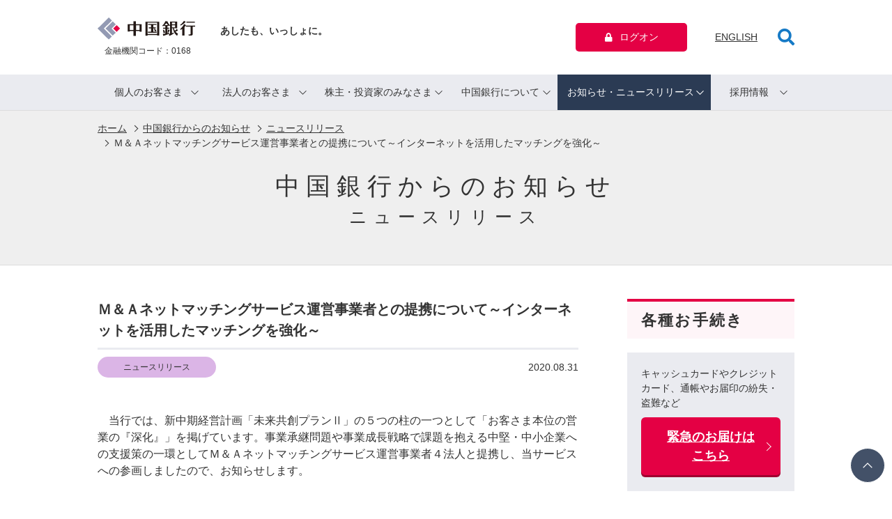

--- FILE ---
content_type: text/html
request_url: https://www.chugin.co.jp/news/782.html?y=2020&c=201
body_size: 27146
content:
<!DOCTYPE html><html lang="ja"><head><meta http-equiv="X-UA-Compatible" content="IE=edge"><meta charset="utf-8"><title>Ｍ＆Ａネットマッチングサービス運営事業者との提携について～インターネットを活用したマッチングを強化～ | 中国銀行からのお知らせ | 中国銀行</title> <meta name="viewport" content="width=device-width, initial-scale=1"><meta name="keywords" content="銀行,ちゅうぎん,岡山,広島,香川,金利,住宅,カード,ローン,借りる,運用,保険,投資信託,バンキング,晴れの国カード,クレジット,ドリーミー,ＱＵＩＣＰａｙ,ｎａｎａｃｏ"><meta name="description" content="当行は、地域密着型、お客さまに選んでいただける銀行としてあり続けたいと願っております。これからもお客さまに最適な商品提案、サービスのご提供を目指してまいります。"><meta property="og:locale" content="ja_JP"><meta property="og:site_name" content="中国銀行"><meta property="og:description" content="当行は、地域密着型、お客さまに選んでいただける銀行としてあり続けたいと願っております。これからもお客さまに最適な商品提案、サービスのご提供を目指してまいります。"><link rel="apple-touch-icon" sizes="76x76" href="/apple-touch-icon.png"><link rel="icon" type="image/png" sizes="32x32" href="/favicon-32x32.png"><link rel="icon" type="image/png" sizes="16x16" href="/favicon-16x16.png"><link rel="manifest" href="/site.webmanifest"><link rel="mask-icon" href="/safari-pinned-tab.svg" color="#5bbad5"><meta name="msapplication-TileColor" content="#da532c"><meta name="theme-color" content="#ffffff"> <meta property="og:type" content="article"><meta property="og:title" content="Ｍ＆Ａネットマッチングサービス運営事業者との提携について～インターネットを活用したマッチングを強化～ ｜中国銀行からのお知らせ | 中国銀行"><meta property="og:image" content="https://www.chugin.co.jp/ogimage.png"><meta property="og:url" content="https://www.chugin.co.jp/news/782.html"><link rel="stylesheet" type="text/css" href="/assets/css/style.css"> </head><body class="page_news"> <div id="wrapper"> <header id="header"><div class="container head"><div class="siteTitle"><div class="inner"><a href="/"><p class="logo"><img src="/assets/img/common/logo.svg" width="140" height="32" alt="中国銀行"></p><p class="txt">あしたも、いっしょに。</p></a><p class="code">金融機関コード：0168</p></div></div><a href="#" id="headerBtnMenu" class="headerBtnMenu"><span class="open">メニュー</span><span class="close">閉じる</span></a> <a href="#" id="headerBtnSearch" class="headerBtnSearch"><span class="open">検索</span><span class="close">閉じる</span></a> <a href="#" id="headerBtnLogon" class="headerBtnLogon"><span class="open">ログオン</span><span class="close">閉じる</span></a><div class="info"><p class="logon"><a href="javascript:void(0);" class="logonMMenuBtn"><i class="fas fa-lock" aria-hidden="true"></i>ログオン</a><a href="javascript:void(0);" class="logonMMenuBtnClose">閉じる</a></p><p class="english"><a href="/en/">ENGLISH</a></p><p class="search"><a href="javascript:void(0);" id="headerBtnSearchPc"><i class="fas fa-search open" aria-label="サイト内検索入力フォームを開く"></i><i class="fas fa-times close" aria-label="サイト内検索入力フォームを閉じる"></i></a></p></div></div><div class="logonMMenu"><div class="container personal"><div class="inner"><dl class="box"><dt>インターネットバンキング・<br>晴れの国支店・ちゅうぎんID</dt><dd><div class="item"><div class="btn"><a href="https://www.chugin.co.jp/redirect/redirect_bankinglogon.html" target="_blank" class="modBtn01 modBtn01_large modBtn01_danger"><div>インターネットバンキング<br><i class="fas fa-lock" aria-hidden="true"></i>ログオン</div></a></div><p class="link"><a href="/personal/service/convenience/banking/">インターネットバンキングについて</a></p><p class="link"><a href="/redirect/redirect_bankingpw.html" target="_blank">パスワードがわからない方はこちら</a></p><p class="bnr -sp"><a href="/redirect/redirect_chuginapp_dynamiclink.html"><img src="/assets/img/common/chuginapp@2x.png" width="325" height="50.87" alt="ちゅうぎんアプリ 詳しくはこちら いつでもアプリで残高確認OK"></a></p></div><div class="item"><div class="btn"><a href="https://www.chugin.co.jp/redirect/redirect_netslogon.html" target="_blank" class="modBtn01 modBtn01_large modBtn01_danger"><div>晴れの国支店<br><i class="fas fa-lock" aria-hidden="true"></i>ログオン</div></a></div><p class="link"><a href="/personal/service/account/nets/">晴れの国支店について</a></p><p class="link"><a href="/redirect/redirect_netspw.html" target="_blank">パスワードがわからない方はこちら</a></p></div><div class="item"><div class="btn"><a href="/redirect/redirect_chuginid.html" target="_blank" class="modBtn01 modBtn01_large modBtn01_danger"><div>ちゅうぎんID<br><i class="fas fa-lock" aria-hidden="true"></i>ログオン</div></a></div><p class="link"><a href="/personal/service/convenience/api/">ちゅうぎんIDについて</a></p><p class="link"><a href="/redirect/redirect_apipw.html" target="_blank">パスワードがわからない方はこちら</a></p></div></dd></dl><dl class="box"><dt>会員専用WEBサービス</dt><dd><div class="itemWrapper"><div class="item"><div class="btn"><a href="/link_page.html?#https://www.jcb.co.jp/service/additional/myjcb/" class="modBtn01"><div>MyJCB</div></a></div></div><div class="item"><div class="btn"><a href="/link_page.html?#https://www3.vpass.ne.jp/mem/top/index.jsp?cc=052" class="modBtn01"><div>Vpass</div></a></div></div></div></dd></dl><dl class="box"><dt>口座をお持ちでない方</dt><dd><div class="item"><div class="btn"><a href="/personal/service/account/open/" class="modBtn01 modBtn01_caution"><div>新規口座開設</div></a></div></div></dd></dl></div></div><div class="container business"><div class="inner"><dl class="box"><dt class="type02">ビジネスポータル</dt><dd><div class="item"><div class="btn"><a href="/redirect/redirect_mf.html" target="_blank" class="modBtn01 modBtn01_caution02"><div>資金管理　<i class="fas fa-lock" aria-hidden="true"></i>ログオン</div></a></div><div class="btn"><a href="/redirect/redirect_mf_mikatano.html" target="_blank" class="modBtn01 modBtn01_caution02"><div>Mikatano シリーズ<br><i class="fas fa-lock" aria-hidden="true"></i>ログオン</div></a></div><p class="link"><a href="/redirect/redirect_business_portal.html" target="_blank">ビジネスポータルについて</a></p></div></dd><dt class="type02">ちゅうぎんBiz-ID</dt><dd><div class="item"><div class="btn"><a href="/redirect/redirect_bizid.html" target="_blank" class="modBtn01 modBtn01_caution02"><div><i class="fas fa-lock" aria-hidden="true"></i>ログオン</div></a></div><p class="link"><a href="/business/service/use/bizid/">ちゅうぎんBiz-IDについて</a></p></div></dd></dl><dl class="box spNone spNone_type02"><dt class="type02">Biz-Direct・でんさい</dt><dd><div class="item"><div class="btn"><a href="https://www.suitebank3.finemax.net/CHGMU/CIBMU201.html" target="_blank" class="modBtn01 modBtn01_large modBtn01_danger"><div>利用者　<i class="fas fa-lock" aria-hidden="true"></i>ログオン</div></a></div><div class="btn"><a href="https://www.suitebank3.finemax.net/CHGMU/CIBMU101.html" target="_blank" class="modBtn01 modBtn01_large modBtn01_danger"><div>管理者　<i class="fas fa-lock" aria-hidden="true"></i>ログオン</div></a></div><p class="link"><a href="/business/service/use/bizdirect/">Biz-Directについて</a></p></div></dd><dt class="type02">外為インターネットバンキング</dt><dd><div class="item"><div class="btn"><a href="/redirect/redirect_forex.html" target="_blank" class="modBtn01 modBtn01_large"><div><i class="fas fa-lock" aria-hidden="true"></i>ログオン</div></a></div><p class="link"><a href="/business/service/use/forex/">外為インターネットバンキングについて</a></p></div></dd></dl><dl class="box"><dt class="type02 spNone">インターネット払込サービス</dt><dd class="spNone"><div class="item"><div class="btn"><a href="https://direct.chugin.co.jp/CGIK/BankIH" target="_blank" class="modBtn01 modBtn01_large"><div><i class="fas fa-lock" aria-hidden="true"></i>ログオン</div></a></div><p class="link"><a href="/business/service/use/haraikomi/">インターネット払込サービスについて</a></p></div></dd><dt class="type02">Biz Partner</dt><dd><div class="item"><div class="btn"><a href="/redirect/redirect_bizpartner.html" target="_blank" class="modBtn01"><div><i class="fas fa-lock" aria-hidden="true"></i>ログオン</div></a></div><p class="link"><a href="/business/service/use/bizpartner/">Biz Partnerについて</a></p></div></dd></dl></div></div></div><div class="searchMMenu"><div class="container"><form action="/gcs.html" method="get"><p class="txt"><label for="search">サイト内検索</label></p><div class="body"><input type="search" name="q" value="" class="input" id="search"> <button class="btn">検索<i class="fas fa-search" aria-hidden="true"></i></button></div></form></div></div><nav id="gNav"><ul class="container body"><li class="item personal"><a href="javascript:void(0);" class="gNavBtn">個人のお客さま</a><div class="mMenu"><div class="nav"><div class="container"><p class="btnSingle top"><a href="/">個人のお客さまトップへ</a></p><ul class="column05"><li><a href="/personal/service/"><p class="image"><svg xmlns="http://www.w3.org/2000/svg" viewBox="0 0 86 86"><defs><style>.cls-1{ fill:#435168; }</style></defs><path class="cls-1" d="M71.15,19H14.85a4.61,4.61,0,0,0-4.61,4.61V62.42A4.61,4.61,0,0,0,14.85,67H71.15a4.61,4.61,0,0,0,4.61-4.6V23.58A4.61,4.61,0,0,0,71.15,19ZM13.51,27.71a1.09,1.09,0,0,0,1.09-1.09H19a1.09,1.09,0,0,0,2.19,0h4.37a1.09,1.09,0,0,0,2.19,0h4.37a1.09,1.09,0,0,0,2.19,0h4.37a1.09,1.09,0,0,0,2.18,0h4.37a1.09,1.09,0,0,0,2.18,0h4.37a1.09,1.09,0,0,0,2.19,0h4.37a1.09,1.09,0,0,0,2.19,0h4.37a1.09,1.09,0,0,0,2.19,0h4.37a1.09,1.09,0,0,0,2.18,0v6.55a1.09,1.09,0,0,0-2.18,0H67a1.09,1.09,0,0,0-2.19,0H60.47a1.09,1.09,0,0,0-2.19,0H53.92a1.09,1.09,0,0,0-2.19,0H47.37a1.09,1.09,0,0,0-2.18,0H40.81a1.09,1.09,0,0,0-2.18,0H34.27a1.09,1.09,0,0,0-2.19,0H27.71a1.09,1.09,0,0,0-2.19,0H21.16a1.09,1.09,0,0,0-2.19,0H14.61a1.09,1.09,0,0,0-2.18,0V26.62a1.08,1.08,0,0,0,1.09,1.09ZM73.57,62.42a2.42,2.42,0,0,1-2.42,2.42H14.85a2.42,2.42,0,0,1-2.42-2.42V35.36H73.57Zm-61.15-38v-.85a2.42,2.42,0,0,1,2.42-2.42H71.15a2.42,2.42,0,0,1,2.42,2.42v.85Zm0,0"/><path class="cls-1" d="M17.89,41.91h9.83a1.09,1.09,0,0,0,0-2.19H17.89a1.09,1.09,0,1,0,0,2.19Zm0,0"/><path class="cls-1" d="M32.08,41.91h9.83a1.09,1.09,0,1,0,0-2.19H32.08a1.09,1.09,0,0,0,0,2.19Zm0,0"/><path class="cls-1" d="M17.89,47.37H19a1.09,1.09,0,1,0,0-2.19H17.89a1.09,1.09,0,1,0,0,2.19Zm0,0"/><path class="cls-1" d="M25.53,45.18H23.35a1.09,1.09,0,1,0,0,2.19h2.18a1.09,1.09,0,1,0,0-2.19Zm0,0"/><path class="cls-1" d="M29.89,47.37H31a1.09,1.09,0,0,0,0-2.19H29.89a1.09,1.09,0,0,0,0,2.19Zm0,0"/><path class="cls-1" d="M37.54,45.18H35.35a1.09,1.09,0,0,0,0,2.19h2.19a1.09,1.09,0,0,0,0-2.19Zm0,0"/><path class="cls-1" d="M41.13,45.5a1.09,1.09,0,0,0,0,1.55,1.11,1.11,0,0,0,.77.32,1.1,1.1,0,0,0,.78-1.87,1.14,1.14,0,0,0-1.55,0Zm0,0"/><path class="cls-1" d="M37.54,29.9a1.09,1.09,0,1,1-1.09-1.09,1.09,1.09,0,0,1,1.09,1.09Zm0,0"/><path class="cls-1" d="M44.09,29.9A1.09,1.09,0,1,1,43,28.8a1.1,1.1,0,0,1,1.09,1.09Zm0,0"/><path class="cls-1" d="M31,29.9a1.09,1.09,0,1,1-1.09-1.09A1.09,1.09,0,0,1,31,29.9Zm0,0"/><path class="cls-1" d="M17.89,29.9a1.09,1.09,0,1,1-1.09-1.09,1.1,1.1,0,0,1,1.09,1.09Zm0,0"/><path class="cls-1" d="M24.43,29.9a1.09,1.09,0,1,1-1.09-1.09,1.09,1.09,0,0,1,1.09,1.09Zm0,0"/><path class="cls-1" d="M70.3,29.9a1.09,1.09,0,1,1-1.09-1.09A1.09,1.09,0,0,1,70.3,29.9Zm0,0"/><path class="cls-1" d="M63.75,29.9a1.09,1.09,0,1,1-1.09-1.09,1.09,1.09,0,0,1,1.09,1.09Zm0,0"/><path class="cls-1" d="M50.65,29.9a1.09,1.09,0,1,1-1.09-1.09,1.1,1.1,0,0,1,1.09,1.09Zm0,0"/><path class="cls-1" d="M57.19,29.9a1.09,1.09,0,1,1-1.09-1.09,1.09,1.09,0,0,1,1.09,1.09Zm0,0"/><path class="cls-1" d="M69.21,47.37H49.55v13.1H69.21ZM67,58.29H51.73V49.55H67Zm0,0"/></svg></p><p class="txt">商品・サービス</p></a></li><li><a href="/atm/"><p class="image"><svg xmlns="http://www.w3.org/2000/svg" viewBox="0 0 86 86"><defs><style>.cls-1{ fill:#435168; }</style></defs><path class="cls-1" d="M75,26.31l-5.14-1.83a1.05,1.05,0,0,0-.71,2L73.55,28V73.11L59.85,68.24v-21a1.05,1.05,0,0,0-2.11,0v21L44.05,73.11V47.28a1.05,1.05,0,1,0-2.11,0V73.11L28.25,68.24V31.51a1.05,1.05,0,0,0-2.11,0V68.24L12.45,73.11V28l13.69-4.87V27.3a1.05,1.05,0,1,0,2.11,0V23.18l3.93,1.4a1.05,1.05,0,0,0,.71-2l-5.34-1.9h0l-.16,0H27l-.16,0h0L11,26.31a1.05,1.05,0,0,0-.7,1V74.6a1.05,1.05,0,0,0,1.41,1L27.2,70.1l15.45,5.49h0l.16,0h.38l.16,0h0L58.8,70.1l15.45,5.49a1.05,1.05,0,0,0,1.41-1V27.3A1.05,1.05,0,0,0,75,26.31Z"/><path class="cls-1" d="M48.86,48.49a3.31,3.31,0,0,0,4.08,0,49.13,49.13,0,0,0,6.61-6.88c4.43-5.6,6.68-11,6.68-15.94a15.32,15.32,0,1,0-30.65,0c0,5,2.25,10.35,6.68,15.94A49.11,49.11,0,0,0,48.86,48.49Zm2-36A13.23,13.23,0,0,1,64.12,25.67c0,10.79-12.39,21.09-12.52,21.2a1.21,1.21,0,0,1-1.4,0c-.13-.1-12.51-10.39-12.51-21.2A13.23,13.23,0,0,1,50.9,12.45Z"/><path class="cls-1" d="M59.13,25.67A8.23,8.23,0,1,0,50.9,33.9,8.24,8.24,0,0,0,59.13,25.67Zm-14.36,0A6.13,6.13,0,1,1,50.9,31.8,6.13,6.13,0,0,1,44.77,25.67Z"/></svg></p><p class="txt">店舗・ATM</p></a></li><li><a href="/personal/procedure/"><p class="image"><svg xmlns="http://www.w3.org/2000/svg" viewBox="0 0 86 86"><defs><style>.cls-1{ fill:#435168; }</style></defs><path class="cls-1" d="M79.62,50.34l-3.11-3.11a3.33,3.33,0,0,0-4.61,0L55.1,64l-2.32,8.49-.57.57a1.09,1.09,0,0,0,0,1.54v0h0A1.08,1.08,0,0,0,53,75a1.09,1.09,0,0,0,.77-.32l.57-.57,8.49-2.31L79.62,55a3.27,3.27,0,0,0,0-4.61Zm-22,14.26L68.8,53.41,73.43,58,62.25,69.23Zm-1,2.1,3.51,3.52-4.84,1.32ZM78.08,53.4,75,56.51l-4.63-4.63,3.1-3.1a1.11,1.11,0,0,1,1.52,0l3.11,3.11a1.07,1.07,0,0,1,0,1.52Zm0,0"/><path class="cls-1" d="M27.07,50.64H55.46a1.09,1.09,0,0,0,0-2.19H27.07a1.09,1.09,0,1,0,0,2.19Zm0,0"/><path class="cls-1" d="M51.09,55h-24a1.09,1.09,0,0,0,0,2.19h24a1.09,1.09,0,1,0,0-2.19Zm0,0"/><path class="cls-1" d="M27.07,31H41.26a1.09,1.09,0,1,0,0-2.18H27.07a1.09,1.09,0,1,0,0,2.18Zm0,0"/><path class="cls-1" d="M41.26,63.74a1.09,1.09,0,1,0,0-2.18H27.07a1.09,1.09,0,1,0,0,2.18Zm0,0"/><path class="cls-1" d="M58.74,35.36H27.07a1.09,1.09,0,1,0,0,2.18H58.74a1.09,1.09,0,1,0,0-2.18Zm0,0"/><path class="cls-1" d="M27.07,44.09H42.36a1.09,1.09,0,1,0,0-2.19H27.07a1.09,1.09,0,1,0,0,2.19Zm0,0"/><path class="cls-1" d="M59.83,43a1.09,1.09,0,0,0-1.09-1.09H51.09a1.09,1.09,0,1,0,0,2.19h7.65A1.09,1.09,0,0,0,59.83,43Zm0,0"/><path class="cls-1" d="M47.5,43.77A1.09,1.09,0,1,0,45.63,43a1.12,1.12,0,0,0,.32.77,1.09,1.09,0,0,0,1.55,0Zm0,0"/><path class="cls-1" d="M46.72,72.48H21.61V20.06h7.64v2.19a1.09,1.09,0,0,0,1.09,1.09H55.46a1.09,1.09,0,0,0,1.09-1.09V20.06H64.2v24a1.09,1.09,0,1,0,2.18,0V19a1.09,1.09,0,0,0-1.09-1.09H56.55V15.7a1.09,1.09,0,0,0-1.09-1.09H48.91V12.42a1.1,1.1,0,0,0-1.09-1.09H38a1.09,1.09,0,0,0-1.09,1.09V14.6H30.34a1.09,1.09,0,0,0-1.09,1.09v2.19H20.52A1.09,1.09,0,0,0,19.42,19v54.6a1.09,1.09,0,0,0,1.09,1.09H46.72a1.09,1.09,0,1,0,0-2.18Zm-7.65-59h7.65v4.37H39.08Zm-7.64,3.27H36.9V19A1.09,1.09,0,0,0,38,20.06h9.83A1.09,1.09,0,0,0,48.91,19V16.79h5.46v4.37H31.44Zm0,0"/></svg></p><p class="txt">各種お手続き</p></a></li><li><a href="/personal/procedure/kinkyu/"><p class="image"><svg xmlns="http://www.w3.org/2000/svg" viewBox="0 0 86 86"><defs><style>.cls-1{ fill:#435168; }</style></defs><path class="cls-1" d="M31,57.19a1.09,1.09,0,1,1-1.09-1.09A1.09,1.09,0,0,1,31,57.19Zm0,0"/><path class="cls-1" d="M37.54,57.19a1.09,1.09,0,1,1-1.09-1.09,1.09,1.09,0,0,1,1.09,1.09Zm0,0"/><path class="cls-1" d="M44.09,57.19A1.09,1.09,0,1,1,43,56.11a1.09,1.09,0,0,1,1.09,1.09Zm0,0"/><path class="cls-1" d="M31,50.65a1.09,1.09,0,1,1-1.09-1.09A1.09,1.09,0,0,1,31,50.65Zm0,0"/><path class="cls-1" d="M34.26,53.92a1.09,1.09,0,1,1-1.09-1.09,1.09,1.09,0,0,1,1.09,1.09Zm0,0"/><path class="cls-1" d="M37.54,50.65a1.09,1.09,0,1,1-1.09-1.09,1.09,1.09,0,0,1,1.09,1.09Zm0,0"/><path class="cls-1" d="M40.82,53.92a1.09,1.09,0,1,1-1.09-1.09,1.09,1.09,0,0,1,1.09,1.09Zm0,0"/><path class="cls-1" d="M44.09,50.65A1.09,1.09,0,1,1,43,49.55a1.08,1.08,0,0,1,1.09,1.09Zm0,0"/><path class="cls-1" d="M31,44.09A1.09,1.09,0,1,1,29.9,43,1.1,1.1,0,0,1,31,44.09Zm0,0"/><path class="cls-1" d="M34.26,47.37a1.09,1.09,0,1,1-1.09-1.09,1.09,1.09,0,0,1,1.09,1.09Zm0,0"/><path class="cls-1" d="M37.54,44.09A1.09,1.09,0,1,1,36.45,43a1.1,1.1,0,0,1,1.09,1.09Zm0,0"/><path class="cls-1" d="M40.82,47.37a1.09,1.09,0,1,1-1.09-1.09,1.09,1.09,0,0,1,1.09,1.09Zm0,0"/><path class="cls-1" d="M44.09,44.09A1.09,1.09,0,1,1,43,43a1.09,1.09,0,0,1,1.09,1.09Zm0,0"/><path class="cls-1" d="M31,37.54a1.09,1.09,0,1,1-1.09-1.09A1.1,1.1,0,0,1,31,37.54Zm0,0"/><path class="cls-1" d="M34.26,40.81a1.09,1.09,0,1,1-1.09-1.09,1.09,1.09,0,0,1,1.09,1.09Zm0,0"/><path class="cls-1" d="M37.54,37.54a1.09,1.09,0,1,1-1.09-1.09,1.1,1.1,0,0,1,1.09,1.09Zm0,0"/><path class="cls-1" d="M40.82,40.81a1.09,1.09,0,1,1-1.09-1.09,1.09,1.09,0,0,1,1.09,1.09Zm0,0"/><path class="cls-1" d="M44.09,37.54A1.09,1.09,0,1,1,43,36.45a1.09,1.09,0,0,1,1.09,1.09Zm0,0"/><path class="cls-1" d="M31,31a1.09,1.09,0,1,1-1.09-1.09A1.09,1.09,0,0,1,31,31Zm0,0"/><path class="cls-1" d="M34.26,34.27a1.09,1.09,0,1,1-1.09-1.09,1.09,1.09,0,0,1,1.09,1.09Zm0,0"/><path class="cls-1" d="M37.54,31a1.09,1.09,0,1,1-1.09-1.09A1.09,1.09,0,0,1,37.54,31Zm0,0"/><path class="cls-1" d="M40.82,34.27a1.09,1.09,0,1,1-1.09-1.09,1.09,1.09,0,0,1,1.09,1.09Zm0,0"/><path class="cls-1" d="M44.09,31A1.09,1.09,0,1,1,43,29.89,1.09,1.09,0,0,1,44.09,31Zm0,0"/><path class="cls-1" d="M34.26,27.71a1.09,1.09,0,1,1-1.09-1.09,1.09,1.09,0,0,1,1.09,1.09Zm0,0"/><path class="cls-1" d="M37.54,24.43a1.09,1.09,0,1,1-1.09-1.09,1.09,1.09,0,0,1,1.09,1.09Zm0,0"/><path class="cls-1" d="M40.82,27.71a1.09,1.09,0,1,1-1.09-1.09,1.09,1.09,0,0,1,1.09,1.09Zm0,0"/><path class="cls-1" d="M44.09,24.43A1.09,1.09,0,1,1,43,23.35a1.09,1.09,0,0,1,1.09,1.09Zm0,0"/><path class="cls-1" d="M63.75,37.54a19.66,19.66,0,0,0-39.31,0V60.47H21.16V75.76H67V60.47H63.75ZM38.68,20.94a1,1,0,0,0,0,.22,1.09,1.09,0,0,0,2.19,0,1.06,1.06,0,0,0-.29-.72,17.47,17.47,0,0,1,21,17.1V60.47H40.82a1.09,1.09,0,1,0-2.19,0H34.26a1.09,1.09,0,1,0-2.18,0H27.71a1.09,1.09,0,0,0-1.09-1.09V55a1.09,1.09,0,0,0,0-2.19V48.46a1.09,1.09,0,0,0,0-2.19V41.91a1.09,1.09,0,0,0,0-2.18V37.54a17,17,0,0,1,.15-2.22,1.06,1.06,0,0,0,.38-2,17.53,17.53,0,0,1,11.52-12.4ZM64.84,62.65V73.57H23.34V62.65Zm0,0"/><path class="cls-1" d="M26.62,71.39a1.09,1.09,0,0,0,1.09-1.09V67h8.74a1.09,1.09,0,0,0,0-2.19H25.53V70.3a1.09,1.09,0,0,0,1.09,1.09Zm0,0"/><path class="cls-1" d="M61.56,20.07a1.09,1.09,0,0,0,.77-.32l3.27-3.27a1.09,1.09,0,0,0-1.54-1.55l-3.28,3.28a1.09,1.09,0,0,0,.77,1.86Zm0,0"/><path class="cls-1" d="M43,15.7a1.09,1.09,0,0,0,1.09-1.09V11.33a1.09,1.09,0,1,0-2.18,0v3.27A1.09,1.09,0,0,0,43,15.7Zm0,0"/><path class="cls-1" d="M68.12,36.45h3.27a1.09,1.09,0,1,0,0-2.18H68.12a1.09,1.09,0,1,0,0,2.18Zm0,0"/><path class="cls-1" d="M71.39,51.73H68.12a1.09,1.09,0,0,0,0,2.19h3.27a1.09,1.09,0,1,0,0-2.19Zm0,0"/><path class="cls-1" d="M24.44,20.07a1.09,1.09,0,0,0,.77-1.86l-3.28-3.28a1.09,1.09,0,1,0-1.54,1.55l3.27,3.27a1.09,1.09,0,0,0,.77.32Zm0,0"/><path class="cls-1" d="M17.88,34.27H14.61a1.09,1.09,0,1,0,0,2.18h3.27a1.09,1.09,0,1,0,0-2.18Zm0,0"/><path class="cls-1" d="M17.88,51.73H14.61a1.09,1.09,0,0,0,0,2.19h3.27a1.09,1.09,0,0,0,0-2.19Zm0,0"/></svg></p><p class="txt">緊急のお届け</p></a></li><li><a href="/rate_fee/"><p class="image"><svg xmlns="http://www.w3.org/2000/svg" viewBox="0 0 86 86"><defs><style>.cls-1{ fill:#435168; }</style></defs><path class="cls-1" d="M75.75,33.17c-.11-1.87-2.33-3.33-6.78-4.44a2.43,2.43,0,0,0,.23-1V20.07h0c-.4-6.37-26.47-6.55-29.46-6.55s-29.08.19-29.47,6.55h0v7.64c0,2.07,2.68,3.7,6.67,4.91a2.45,2.45,0,0,0-.1.55h0V40.8c-4.29,1.11-6.44,2.55-6.54,4.38h0v7.65c0,1.44,1.31,2.67,3.44,3.69a2.48,2.48,0,0,0-.15.68h0v7.65c0,3.63,8.19,5.89,17.28,6.94a.85.85,0,0,0,.2,0l.06,0c1.75.2,3.54.35,5.29.46l.11,0h.06c2.23.13,4.44.2,6.49.2s4.26-.07,6.49-.2h.06l.11,0c1.76-.11,3.54-.27,5.29-.46H55a1.29,1.29,0,0,0,.2,0c9.09-1.06,17.27-3.31,17.28-6.94V57.2h0c-.08-1.34-1.22-2.46-3.47-3.39a2.4,2.4,0,0,0,.21-1V45.68c3.92-1.2,6.55-2.81,6.55-4.87V33.17Zm-8.85,20-.37.32A9.76,9.76,0,0,1,63.75,55v-5.2A16.31,16.31,0,0,0,67,48.3v4.52a.69.69,0,0,1-.12.36ZM42.48,58.25H42l-1.18,0V52.82l.9,0h.17c1.1,0,2.2-.05,3.3-.1v5.45l-.7,0-2,.06Zm-4.77,0-1.49,0H36l-1.77-.08V52.7c1.09.05,2.19.09,3.29.11h.18l.9,0v5.45h-.92ZM18,55.78l-.1,0V50.47c1,.28,2.12.53,3.27.76v5.33q-1.5-.32-2.77-.67L18,55.78Zm23,9,.9,0v5.45q-2.26,0-4.37-.12V64.72c1.09.05,2.19.08,3.3.11Zm4.16,0q1.66,0,3.3-.11v5.45c-1.4.07-2.86.12-4.37.13V64.83h1.07Zm8.76-.5v5.42q-1.58.17-3.27.29V64.59c1.1-.07,2.2-.16,3.27-.26Zm2.19-.23c1.12-.14,2.22-.29,3.27-.46V69c-1,.18-2.12.35-3.27.5Zm5.46-.85c1.16-.23,2.25-.48,3.27-.75v5.27c-1,.28-2.07.56-3.27.81Zm-37.13,0v5.33c-1.2-.26-2.3-.53-3.27-.81V62.49c1,.27,2.12.53,3.27.75Zm2.19.39c1.06.18,2.15.33,3.27.46v5.4c-1.15-.15-2.24-.32-3.27-.5Zm5.46.7c1.08.1,2.17.19,3.27.27V70q-1.7-.12-3.27-.29Zm-2.71-6.53-.33,0-.23,0V52.31c1.07.11,2.16.19,3.27.27V58c-.92-.07-1.82-.14-2.71-.23Zm-2.75-5.72v5.4c-1.15-.15-2.25-.32-3.27-.5V51.61c1.06.18,2.15.33,3.27.46ZM48.1,58l-.73.05V52.58c1.11-.08,2.2-.16,3.28-.27v5.42l-2.07.2-.48,0Zm4.73-.49v-5.4q1.69-.2,3.28-.46V57c-1,.18-2.12.35-3.28.5Zm5.46-6.25c1.16-.22,2.26-.48,3.28-.75v5.27q-1.46.43-3.28.81Zm-14.93-5-2.42-.09h-.13V40.69c1.1.05,2.2.09,3.3.11h1.07v5.45l-1.58,0ZM17.89,30.63V25.36c1,.27,2.12.52,3.27.75v5.33l-.41-.09c-.58-.13-1.15-.26-1.69-.41s-.81-.21-1.18-.32Zm19.85-2.94h.9v5.45c-1.47,0-2.93-.05-4.37-.12V27.59c1.09,0,2.19.08,3.29.11Zm4.16,0c1.1,0,2.2-.05,3.3-.1V33l-.56,0h0l-2.24.07H40.81V27.71h1.08Zm24.88.55h0l-.4.31a10.76,10.76,0,0,1-2.6,1.34v-5.2A16.17,16.17,0,0,0,67,23.19v4.52a.87.87,0,0,1-.25.53ZM52.83,32.36V27q1.69-.2,3.28-.46v5.35c-1,.18-2.13.35-3.28.5Zm5.46-.92V26.11q1.74-.34,3.28-.75v5.26c-1,.28-2.09.55-3.28.81ZM50.65,27.2v5.42c-1.06.11-2.15.21-3.28.29V27.47q1.66-.11,3.28-.27ZM28.81,32.62V27.2c1.07.1,2.16.19,3.27.27V32.9c-1.11-.08-2.21-.17-3.27-.28ZM26.62,27v5.4L26,32.27l-.41-.06-1.85-.29-.36-.06V26.5c1.06.17,2.15.32,3.27.46ZM38.36,46l-.44,0c-.7-.05-1.38-.11-2-.18l-.43,0h-.09V40.3c1.08.11,2.17.19,3.28.27V46l-.27,0Zm-7.22-.82L29.89,45V39.61c1.06.17,2.16.33,3.28.46v5.4c-.67-.08-1.32-.18-2-.28Zm-3.43-6v5.32c-1.21-.26-2.3-.54-3.28-.82V38.46c1,.28,2.12.53,3.28.76Zm-5.46-1.42V43c-1.72-.66-2.83-1.34-3.18-1.94L19,40.92s0-.07,0-.11V36.29a16.38,16.38,0,0,0,3.28,1.5Zm26.19,3c1.1,0,2.2-.05,3.29-.11v5.45c-1.43.07-2.89.11-4.37.12V40.81h1.08ZM62.55,45l-1.46.24-.87.13-.85.11v-5.4c1.12-.13,2.22-.29,3.28-.46V45l-.11,0Zm-7.39.93L53.92,46V40.57c1.11-.07,2.2-.16,3.27-.27v5.42l-1.92.19Zm12.48-2c-.54.15-1.12.29-1.71.43l-.83.19-.26.05V39.22c1.16-.23,2.26-.48,3.28-.76v5.28l-.48.13Zm5.92-10.63c-.1.74-1.78,1.73-4.78,2.65a73.68,73.68,0,0,1-17.57,2.62l-1.18,0-1,0c-.9,0-1.82,0-2.77,0s-1.86,0-2.77,0l-1,0-1.18,0A73.42,73.42,0,0,1,23.77,35.9c-3-.92-4.65-1.9-4.78-2.63a.17.17,0,0,1,0-.06l.23.05,1.31.29c2.17.46,4.57.85,7.13,1.14h0c1.74.2,3.56.35,5.41.46h.06c1.34.08,2.69.13,4.06.17.84,0,1.66,0,2.47,0l1.75,0a83.67,83.67,0,0,0,20.4-2.53l.69-.21.42-.12,1.14-.4.19-.07.89-.36.24-.11c.3-.14.6-.28.87-.42l.34-.2L67,30.7l.21-.13c4.89,1.06,6.18,2.22,6.3,2.67ZM39.73,15.7c18,0,27.11,2.83,27.28,4.46-.13.74-1.81,1.72-4.78,2.63a73.18,73.18,0,0,1-17.57,2.62l-1.18,0-1,0c-.91,0-1.82,0-2.77,0s-1.87,0-2.77,0l-1,0-1.18,0a73.19,73.19,0,0,1-17.57-2.62c-3-.92-4.64-1.89-4.77-2.63.17-1.63,9.28-4.46,27.29-4.46Zm-27.3,12V23.19a15.92,15.92,0,0,0,3.27,1.5v5.23c-2.12-.79-3.27-1.59-3.27-2.21Zm5.29,15.11.06,0c1.49,1.51,4.59,2.7,8.44,3.58l.27.06.86.19a84.8,84.8,0,0,0,12.37,1.57h0c1.48.09,3,.14,4.54.17l2,0c.76,0,1.53,0,2.32,0,1.43,0,2.84-.08,4.22-.17h0a84.66,84.66,0,0,0,12.61-1.61,20.09,20.09,0,0,1-3.23,1.26,75.16,75.16,0,0,1-18.87,2.68l-.74,0-.81,0-2.08,0c-1,0-1.87,0-2.77,0l-1,0-1.18,0a73.41,73.41,0,0,1-17.57-2.63c-3-.93-4.68-1.91-4.78-2.65.12-.41,1.23-1.44,5.28-2.43Zm-5.29,10V48.3a16.06,16.06,0,0,0,3.27,1.5V55l-.62-.24h0c-1.72-.71-2.64-1.41-2.64-2Zm3.27,12V60.32A16.45,16.45,0,0,0,19,61.82V67c-2.12-.79-3.27-1.59-3.27-2.21ZM67,67V61.82a16.45,16.45,0,0,0,3.27-1.5v4.52c0,.62-1.15,1.42-3.27,2.21Zm3.26-9.76c-.12.74-1.8,1.72-4.78,2.64a73.32,73.32,0,0,1-17.57,2.63l-1.18,0-1,0c-.91,0-1.82,0-2.77,0s-1.87,0-2.77,0l-1,0-1.19,0a73.09,73.09,0,0,1-17.57-2.62c-2.89-.89-4.56-1.84-4.77-2.57l1,.33.11,0,.91.26.35.1.53.14a79.74,79.74,0,0,0,14.54,2.07h0c1.7.1,3.42.16,5.17.18h3.22c1.59,0,3.17-.09,4.7-.18h0q2.81-.18,5.43-.48h.08c1.94-.22,3.78-.5,5.49-.82l1-.2.23,0a29.37,29.37,0,0,0,7.93-2.58l.3-.17.35-.22.32-.2c2.16.77,2.75,1.46,2.82,1.73ZM70.3,43V37.79a16.13,16.13,0,0,0,3.27-1.5v4.52c0,.61-1.15,1.41-3.27,2.21Zm0,0"/></svg></p><p class="txt">金利・手数料</p></a></li><li><a href="/market/"><p class="image"><svg xmlns="http://www.w3.org/2000/svg" viewBox="0 0 86 86"><defs><style>.cls-1{ fill:#435168; }</style></defs><path class="cls-1" d="M74.67,71.39H14.61V11.33a1.09,1.09,0,1,0-2.18,0V71.39H11.33a1.09,1.09,0,1,0,0,2.18h1.09v1.09a1.09,1.09,0,1,0,2.18,0V73.57H74.67a1.09,1.09,0,1,0,0-2.18Zm0,0"/><path class="cls-1" d="M17.89,41.91h2.18a1.09,1.09,0,1,0,0-2.18H17.89a1.09,1.09,0,1,0,0,2.18Zm0,0"/><path class="cls-1" d="M17.89,37.54h2.18a1.09,1.09,0,0,0,0-2.19H17.89a1.09,1.09,0,0,0,0,2.19Zm0,0"/><path class="cls-1" d="M17.89,33.17h2.18a1.09,1.09,0,1,0,0-2.19H17.89a1.09,1.09,0,1,0,0,2.19Zm0,0"/><path class="cls-1" d="M17.89,28.81h2.18a1.09,1.09,0,0,0,0-2.19H17.89a1.09,1.09,0,0,0,0,2.19Zm0,0"/><path class="cls-1" d="M17.89,24.43h2.18a1.09,1.09,0,1,0,0-2.18H17.89a1.09,1.09,0,1,0,0,2.18Zm0,0"/><path class="cls-1" d="M17.89,20.07h2.18a1.09,1.09,0,1,0,0-2.18H17.89a1.09,1.09,0,1,0,0,2.18Zm0,0"/><path class="cls-1" d="M17.89,15.7h2.18a1.09,1.09,0,1,0,0-2.19H17.89a1.09,1.09,0,1,0,0,2.19Zm0,0"/><path class="cls-1" d="M22.26,63.74a6.54,6.54,0,0,0,4.85-10.95L31,48.94a6.51,6.51,0,0,0,8.79,0l5,5a6.55,6.55,0,1,0,10.61,1.27l9.5-9.5a6.48,6.48,0,1,0-1.37-1.72l-9.5,9.51a6.51,6.51,0,0,0-7.52-.92l-5.32-5.32a6.49,6.49,0,0,0,.79-3.12A6.55,6.55,0,1,0,29.6,47.22l-4.21,4.21a6.55,6.55,0,1,0-3.12,12.31ZM69.21,36.45a4.37,4.37,0,1,1-4.37,4.37,4.37,4.37,0,0,1,4.37-4.37ZM53.92,58.29a4.37,4.37,0,1,1-4.37-4.37,4.37,4.37,0,0,1,4.37,4.37ZM35.35,39.73A4.37,4.37,0,1,1,31,44.09a4.37,4.37,0,0,1,4.37-4.37ZM22.26,52.82a4.37,4.37,0,1,1-4.37,4.37,4.37,4.37,0,0,1,4.37-4.37Zm0,0"/></svg></p><p class="txt">マーケット情報</p></a></li><li><a href="/news/?c=105"><p class="image"><svg xmlns="http://www.w3.org/2000/svg" viewBox="0 0 86 86"><defs><style>.cls-1{ fill:#435168; }</style></defs><path class="cls-1" d="M74.12,25H57.46A7.64,7.64,0,0,0,45.79,15.2L42.7,18.29,39.61,15.2A7.64,7.64,0,0,0,27.95,25H11.88V40.27h5.46V73H69.75V40.27h4.37ZM47.34,16.75a5.47,5.47,0,0,1,7.72,0,5.47,5.47,0,0,1,0,7.72l-.51.52H39.1Zm-17,7.72a5.46,5.46,0,0,1,7.73-7.72l3.09,3.09L37.3,23.7a6.31,6.31,0,0,0-.63.75l-.18.25-.2.28H30.86ZM14.06,38.09V27.17H42.45V38.09Zm28.39,2.19v13.1H19.52V40.27ZM19.52,55.56H42.45V70.85H19.52ZM44.64,70.85V55.56H67.57V70.85ZM67.57,53.37H44.64V40.27H67.57Zm4.37-15.29H44.64V27.17h27.3Zm0,0"/></svg></p><p class="txt">キャンペーン・<br class="modSpOnly">イベント</p></a></li><li><a href="https://faq.chugin.co.jp/hc/ja" target="_blank"><p class="image"><svg xmlns="http://www.w3.org/2000/svg" viewBox="0 0 86 86"><defs><style>.cls-1{ fill:#435168; }</style></defs><path class="cls-1" d="M79.68,31.09H50.39a25.3,25.3,0,1,0-29.67,31.7L27,69a2.73,2.73,0,0,0,4.67-1.93V62.73a25.37,25.37,0,0,0,3-.87V62a5.56,5.56,0,0,0,5.55,5.55H49.5l5,5a2.32,2.32,0,0,0,4-1.64V67.59H79.68A5.56,5.56,0,0,0,85.23,62V36.65A5.56,5.56,0,0,0,79.68,31.09ZM30.07,60.35A1.32,1.32,0,0,0,29,61.65V67.1a.09.09,0,0,1-.15.06l-6.52-6.52a1.32,1.32,0,0,0-.68-.36,22.67,22.67,0,0,1,1.85-44.73,23.81,23.81,0,0,1,2.62-.15,22.4,22.4,0,0,1,15.08,5.77A22.64,22.64,0,0,1,30.07,60.35ZM82.59,62a2.91,2.91,0,0,1-2.91,2.91H57.11a1.32,1.32,0,0,0-1.32,1.32v3.86L51,65.34a1.32,1.32,0,0,0-.94-.39H40.18A2.91,2.91,0,0,1,37.27,62V60.75A25.27,25.27,0,0,0,51,33.74H79.68a2.91,2.91,0,0,1,2.91,2.91Z"/><path class="cls-1" d="M73.1,41.35,59.93,54.53l-6.12-6.12a1.32,1.32,0,0,0-1.87,1.87L59,57.33a1.32,1.32,0,0,0,1.87,0L75,43.22a1.32,1.32,0,1,0-1.87-1.87Z"/><path class="cls-1" d="M26.07,48h0a1.32,1.32,0,0,0-1.32,1.32h0a1.32,1.32,0,0,0,1.32,1.32h0a1.32,1.32,0,0,0,1.32-1.32h0A1.32,1.32,0,0,0,26.07,48Z"/><path class="cls-1" d="M26.07,25.46a8.39,8.39,0,0,0-8.38,8.38,1.32,1.32,0,1,0,2.64,0,5.74,5.74,0,0,1,5.73-5.73,5.84,5.84,0,0,1,5.73,5.73,5.77,5.77,0,0,1-4.08,5.49,4.12,4.12,0,0,0-3,4v.42a1.32,1.32,0,0,0,2.64,0v-.42a1.49,1.49,0,0,1,1.09-1.43,8.43,8.43,0,0,0,6-8,8.48,8.48,0,0,0-8.38-8.38Z"/></svg></p><p class="txt">よくあるご質問</p></a></li><li><a href="/contact/personal/"><p class="image"><svg xmlns="http://www.w3.org/2000/svg" viewBox="0 0 86 86"><defs><style>.cls-1{ fill:#435168; }</style></defs><circle class="cls-1" cx="38.5" cy="25.39" r="1.31"/><circle class="cls-1" cx="47.38" cy="25.39" r="1.31"/><path class="cls-1" d="M43.27,64.43a3.94,3.94,0,1,0,3.94,3.94A3.94,3.94,0,0,0,43.27,64.43Zm0,5.58a1.64,1.64,0,1,1,1.64-1.64A1.64,1.64,0,0,1,43.27,70Z"/><path class="cls-1" d="M69.14,79.53H65.38V76.9a1.15,1.15,0,0,0-2.29,0v2.63H60.7a3.21,3.21,0,0,0,.14-.92v-20a3.7,3.7,0,0,0-3.69-3.69H51.72a15.11,15.11,0,0,0,4.73-5l.72.17a7.63,7.63,0,0,1,5.92,7.46V71.5a1.15,1.15,0,1,0,2.29,0V57.56a9.92,9.92,0,0,0-7.69-9.7l-4.86-1.14A3.67,3.67,0,0,1,50,43.14V41.41a13,13,0,0,0,3.34-3,5.16,5.16,0,0,0,5.1-5,3.3,3.3,0,0,0,2.32-3.15V23.84a3.3,3.3,0,0,0-2.51-3.2,1.14,1.14,0,0,0,1.06-1.44A22.23,22.23,0,0,0,53.6,8.8a15.1,15.1,0,0,0-9.8-4.62,15.63,15.63,0,0,0-6.86,1.54A11.71,11.71,0,0,0,25.6,26.18v4.05a3.3,3.3,0,0,0,3.3,3.3h1.72a13,13,0,0,0,6.19,8.15v1.46A3.67,3.67,0,0,1,34,46.72l-4.86,1.14a9.92,9.92,0,0,0-7.69,9.7v22H16.86a1.15,1.15,0,0,0,0,2.29H69.14a1.15,1.15,0,0,0,0-2.29Zm-14.07-44a12.82,12.82,0,0,0,.66-2h.39A2.85,2.85,0,0,1,55.07,35.49Zm3.38-5.26a1,1,0,0,1-1,1H56.1V22.84h1.35a1,1,0,0,1,1,1Zm-36.17-14a9.41,9.41,0,0,1,12.18-9c-.32.23-.64.48-1,.75A1.15,1.15,0,0,0,35,9.68a13.79,13.79,0,0,1,8.7-3.21,12.88,12.88,0,0,1,8.33,4,20,20,0,0,1,5.07,9.35,1.14,1.14,0,0,0,.68.76l-.31,0H56.07a1.15,1.15,0,0,0-1.74-.71h0c-1.36.89-4.58,1.44-6.29,1.44A18.6,18.6,0,0,1,36.4,17l-4-4.35.2-.3a1.15,1.15,0,1,0-1.89-1.3c-.25.36-.49.74-.72,1.13h0v0h0a15,15,0,0,0-2.25,8.53,3.3,3.3,0,0,0-2,2.6A9.39,9.39,0,0,1,22.28,16.18Zm9.4,3.23-.54.27a1.14,1.14,0,0,0-.42.19l-.76.3A12.68,12.68,0,0,1,31.08,15a25.49,25.49,0,0,0,2.79,3A14.16,14.16,0,0,1,31.68,19.41ZM30.24,31.23H28.9a1,1,0,0,1-1-1V25.84a1.14,1.14,0,0,0,0-.61V23.84a1,1,0,0,1,1-1h1.35v8.39Zm2.29-.8V21.54l.23-.12a16.83,16.83,0,0,0,2.91-2A20.74,20.74,0,0,0,48,23.57a19.9,19.9,0,0,0,5.77-1v7.84a10.57,10.57,0,0,1-1.66,5.7H44.39a1.15,1.15,0,1,0,0,2.29h5.78a10.63,10.63,0,0,1-17.63-8Zm2,18.53a6,6,0,0,0,4.61-5.82V42.7a12.9,12.9,0,0,0,8.59-.16v.6A6,6,0,0,0,52.31,49l1.79.42a12.77,12.77,0,0,1-8,5.44,1.15,1.15,0,0,0-.27.1H40.94a1.15,1.15,0,0,0-.27-.1,12.77,12.77,0,0,1-8-5.44ZM28.92,79.53A.93.93,0,0,1,28,78.6V64.22a1.15,1.15,0,0,0-2.29,0V78.6a3.21,3.21,0,0,0,.14.92H23.71v-22a7.63,7.63,0,0,1,5.92-7.46l.72-.17a15.11,15.11,0,0,0,4.73,5H29.39a3.7,3.7,0,0,0-3.69,3.69v1.32a1.15,1.15,0,1,0,2.29,0V58.61a1.4,1.4,0,0,1,1.4-1.4H57.15a1.4,1.4,0,0,1,1.4,1.4v20a.93.93,0,0,1-.92.92Z"/><path class="cls-1" d="M43.21,35.15a5.24,5.24,0,0,1-3.73-1.55A1.14,1.14,0,0,1,41.09,32a3,3,0,0,0,4.25,0,1.14,1.14,0,0,1,1.61,1.61A5.24,5.24,0,0,1,43.21,35.15Z"/></svg></p><p class="txt">お問い合わせ<br>ご相談</p></a></li></ul></div></div><p class="btnNewAccount"><a href="/personal/service/account/open/">新規口座開設</a></p></div></li><li class="item business"><a href="javascript:void(0);" class="gNavBtn">法人のお客さま</a><div class="mMenu"><div class="nav"><div class="container"><p class="btnSingle top"><a href="/business/">法人のお客さまトップへ</a></p><ul class="column04"><li><a href="/business/service/"><p class="image"><svg xmlns="http://www.w3.org/2000/svg" viewBox="0 0 86 86"><defs><style>.cls-1{ fill:#435168; }</style></defs><path class="cls-1" d="M71.15,19H14.85a4.61,4.61,0,0,0-4.61,4.61V62.42A4.61,4.61,0,0,0,14.85,67H71.15a4.61,4.61,0,0,0,4.61-4.6V23.58A4.61,4.61,0,0,0,71.15,19ZM13.51,27.71a1.09,1.09,0,0,0,1.09-1.09H19a1.09,1.09,0,0,0,2.19,0h4.37a1.09,1.09,0,0,0,2.19,0h4.37a1.09,1.09,0,0,0,2.19,0h4.37a1.09,1.09,0,0,0,2.18,0h4.37a1.09,1.09,0,0,0,2.18,0h4.37a1.09,1.09,0,0,0,2.19,0h4.37a1.09,1.09,0,0,0,2.19,0h4.37a1.09,1.09,0,0,0,2.19,0h4.37a1.09,1.09,0,0,0,2.18,0v6.55a1.09,1.09,0,0,0-2.18,0H67a1.09,1.09,0,0,0-2.19,0H60.47a1.09,1.09,0,0,0-2.19,0H53.92a1.09,1.09,0,0,0-2.19,0H47.37a1.09,1.09,0,0,0-2.18,0H40.81a1.09,1.09,0,0,0-2.18,0H34.27a1.09,1.09,0,0,0-2.19,0H27.71a1.09,1.09,0,0,0-2.19,0H21.16a1.09,1.09,0,0,0-2.19,0H14.61a1.09,1.09,0,0,0-2.18,0V26.62a1.08,1.08,0,0,0,1.09,1.09ZM73.57,62.42a2.42,2.42,0,0,1-2.42,2.42H14.85a2.42,2.42,0,0,1-2.42-2.42V35.36H73.57Zm-61.15-38v-.85a2.42,2.42,0,0,1,2.42-2.42H71.15a2.42,2.42,0,0,1,2.42,2.42v.85Zm0,0"/><path class="cls-1" d="M17.89,41.91h9.83a1.09,1.09,0,0,0,0-2.19H17.89a1.09,1.09,0,1,0,0,2.19Zm0,0"/><path class="cls-1" d="M32.08,41.91h9.83a1.09,1.09,0,1,0,0-2.19H32.08a1.09,1.09,0,0,0,0,2.19Zm0,0"/><path class="cls-1" d="M17.89,47.37H19a1.09,1.09,0,1,0,0-2.19H17.89a1.09,1.09,0,1,0,0,2.19Zm0,0"/><path class="cls-1" d="M25.53,45.18H23.35a1.09,1.09,0,1,0,0,2.19h2.18a1.09,1.09,0,1,0,0-2.19Zm0,0"/><path class="cls-1" d="M29.89,47.37H31a1.09,1.09,0,0,0,0-2.19H29.89a1.09,1.09,0,0,0,0,2.19Zm0,0"/><path class="cls-1" d="M37.54,45.18H35.35a1.09,1.09,0,0,0,0,2.19h2.19a1.09,1.09,0,0,0,0-2.19Zm0,0"/><path class="cls-1" d="M41.13,45.5a1.09,1.09,0,0,0,0,1.55,1.11,1.11,0,0,0,.77.32,1.1,1.1,0,0,0,.78-1.87,1.14,1.14,0,0,0-1.55,0Zm0,0"/><path class="cls-1" d="M37.54,29.9a1.09,1.09,0,1,1-1.09-1.09,1.09,1.09,0,0,1,1.09,1.09Zm0,0"/><path class="cls-1" d="M44.09,29.9A1.09,1.09,0,1,1,43,28.8a1.1,1.1,0,0,1,1.09,1.09Zm0,0"/><path class="cls-1" d="M31,29.9a1.09,1.09,0,1,1-1.09-1.09A1.09,1.09,0,0,1,31,29.9Zm0,0"/><path class="cls-1" d="M17.89,29.9a1.09,1.09,0,1,1-1.09-1.09,1.1,1.1,0,0,1,1.09,1.09Zm0,0"/><path class="cls-1" d="M24.43,29.9a1.09,1.09,0,1,1-1.09-1.09,1.09,1.09,0,0,1,1.09,1.09Zm0,0"/><path class="cls-1" d="M70.3,29.9a1.09,1.09,0,1,1-1.09-1.09A1.09,1.09,0,0,1,70.3,29.9Zm0,0"/><path class="cls-1" d="M63.75,29.9a1.09,1.09,0,1,1-1.09-1.09,1.09,1.09,0,0,1,1.09,1.09Zm0,0"/><path class="cls-1" d="M50.65,29.9a1.09,1.09,0,1,1-1.09-1.09,1.1,1.1,0,0,1,1.09,1.09Zm0,0"/><path class="cls-1" d="M57.19,29.9a1.09,1.09,0,1,1-1.09-1.09,1.09,1.09,0,0,1,1.09,1.09Zm0,0"/><path class="cls-1" d="M69.21,47.37H49.55v13.1H69.21ZM67,58.29H51.73V49.55H67Zm0,0"/></svg></p><p class="txt">商品・サービス</p></a></li><li><a href="/atm/"><p class="image"><svg xmlns="http://www.w3.org/2000/svg" viewBox="0 0 86 86"><defs><style>.cls-1{ fill:#435168; }</style></defs><path class="cls-1" d="M75,26.31l-5.14-1.83a1.05,1.05,0,0,0-.71,2L73.55,28V73.11L59.85,68.24v-21a1.05,1.05,0,0,0-2.11,0v21L44.05,73.11V47.28a1.05,1.05,0,1,0-2.11,0V73.11L28.25,68.24V31.51a1.05,1.05,0,0,0-2.11,0V68.24L12.45,73.11V28l13.69-4.87V27.3a1.05,1.05,0,1,0,2.11,0V23.18l3.93,1.4a1.05,1.05,0,0,0,.71-2l-5.34-1.9h0l-.16,0H27l-.16,0h0L11,26.31a1.05,1.05,0,0,0-.7,1V74.6a1.05,1.05,0,0,0,1.41,1L27.2,70.1l15.45,5.49h0l.16,0h.38l.16,0h0L58.8,70.1l15.45,5.49a1.05,1.05,0,0,0,1.41-1V27.3A1.05,1.05,0,0,0,75,26.31Z"/><path class="cls-1" d="M48.86,48.49a3.31,3.31,0,0,0,4.08,0,49.13,49.13,0,0,0,6.61-6.88c4.43-5.6,6.68-11,6.68-15.94a15.32,15.32,0,1,0-30.65,0c0,5,2.25,10.35,6.68,15.94A49.11,49.11,0,0,0,48.86,48.49Zm2-36A13.23,13.23,0,0,1,64.12,25.67c0,10.79-12.39,21.09-12.52,21.2a1.21,1.21,0,0,1-1.4,0c-.13-.1-12.51-10.39-12.51-21.2A13.23,13.23,0,0,1,50.9,12.45Z"/><path class="cls-1" d="M59.13,25.67A8.23,8.23,0,1,0,50.9,33.9,8.24,8.24,0,0,0,59.13,25.67Zm-14.36,0A6.13,6.13,0,1,1,50.9,31.8,6.13,6.13,0,0,1,44.77,25.67Z"/></svg></p><p class="txt">店舗・ATM</p></a></li><li><a href="/business/businesscenter/"><p class="image"><svg xmlns="http://www.w3.org/2000/svg" viewBox="0 0 86 86"><defs><style>.cls-1{ fill:#435168; }</style></defs><path class="cls-1" d="M57.08,71.17H26.75a1.08,1.08,0,0,0-1.08,1.08v2.17a1.08,1.08,0,0,0,2.17,0V73.33H57.08a1.08,1.08,0,0,0,0-2.17Z"/><path class="cls-1" d="M34.33,37.58a1.08,1.08,0,0,0,1.08,1.08h4.33a1.08,1.08,0,0,0,1.08-1.08v-6.5A1.08,1.08,0,0,0,39.75,30H35.42a1.08,1.08,0,0,0-1.08,1.08v6.5Zm2.17-5.42h2.17V36.5H36.5Z"/><path class="cls-1" d="M24.58,23.5h-13a1.08,1.08,0,0,0-1.08,1.08V46.25a1.08,1.08,0,0,0,2.17,0V25.67H24.58a1.08,1.08,0,0,0,0-2.17Z"/><path class="cls-1" d="M62.5,63.58a1.08,1.08,0,0,0,1.08,1.08h4.33A1.08,1.08,0,0,0,69,63.58v-6.5A1.08,1.08,0,0,0,67.92,56H63.58a1.08,1.08,0,0,0-1.08,1.08Zm2.17-5.42h2.17V62.5H64.67Z"/><path class="cls-1" d="M15.92,49.5c-5.36,0-5.42,13.94-5.42,14.08a5.43,5.43,0,0,0,4.33,5.31v5.53a1.08,1.08,0,0,0,2.17,0V68.89a5.43,5.43,0,0,0,4.33-5.31C21.33,63.44,21.27,49.5,15.92,49.5Zm0,17.33a3.25,3.25,0,0,1-3.25-3.25c0-5.4,1.45-11.92,3.25-11.92s3.25,6.52,3.25,11.92A3.25,3.25,0,0,1,15.92,66.83Z"/><path class="cls-1" d="M22.42,43H18.08A1.08,1.08,0,0,0,17,44.08v2.17a1.08,1.08,0,0,0,2.17,0V45.17h2.17v5.42a1.08,1.08,0,0,0,2.17,0v-6.5A1.08,1.08,0,0,0,22.42,43Z"/><path class="cls-1" d="M63.58,38.67h4.33A1.08,1.08,0,0,0,69,37.58v-6.5A1.08,1.08,0,0,0,67.92,30H63.58a1.08,1.08,0,0,0-1.08,1.08v6.5A1.08,1.08,0,0,0,63.58,38.67Zm1.08-6.5h2.17V36.5H64.67Z"/><path class="cls-1" d="M22.42,30H18.08A1.08,1.08,0,0,0,17,31.08v6.5a1.08,1.08,0,0,0,1.08,1.08h4.33a1.08,1.08,0,0,0,1.08-1.08v-6.5A1.08,1.08,0,0,0,22.42,30Zm-1.08,6.5H19.17V32.17h2.17V36.5Z"/><path class="cls-1" d="M45.17,37.58a1.08,1.08,0,0,0,1.08,1.08h4.33a1.08,1.08,0,0,0,1.08-1.08v-6.5A1.08,1.08,0,0,0,50.58,30H46.25a1.08,1.08,0,0,0-1.08,1.08v6.5Zm2.17-5.42H49.5V36.5H47.33V32.17Z"/><path class="cls-1" d="M74.42,23.5h-13a1.08,1.08,0,0,0,0,2.17H73.33V69.2A3.1,3.1,0,0,0,71.69,69a4.33,4.33,0,0,0-7.55,0,3.19,3.19,0,0,0-.56,0,3.25,3.25,0,1,0,0,6.5h8.67a3.25,3.25,0,0,0,3.25-3.25V24.58A1.08,1.08,0,0,0,74.42,23.5ZM72.25,73.33H63.58a1.08,1.08,0,1,1,0-2.17,1.07,1.07,0,0,1,.59.18,1.08,1.08,0,0,0,1.64-.67,2.16,2.16,0,0,1,4.21,0,1.08,1.08,0,0,0,1.64.67,1.1,1.1,0,0,1,1.67.91A1.09,1.09,0,0,1,72.25,73.33Z"/><path class="cls-1" d="M46.25,25.67h4.33a1.08,1.08,0,0,0,1.08-1.08v-6.5A1.08,1.08,0,0,0,50.58,17H46.25a1.08,1.08,0,0,0-1.08,1.08v6.5A1.08,1.08,0,0,0,46.25,25.67Zm1.08-6.5H49.5V23.5H47.33V19.17Z"/><path class="cls-1" d="M45.17,50.58a1.08,1.08,0,0,0,1.08,1.08h4.33a1.08,1.08,0,0,0,1.08-1.08v-6.5A1.08,1.08,0,0,0,50.58,43H46.25a1.08,1.08,0,0,0-1.08,1.08v6.5Zm2.17-5.42H49.5V49.5H47.33V45.17Z"/><path class="cls-1" d="M35.42,25.67h4.33a1.08,1.08,0,0,0,1.08-1.08v-6.5A1.08,1.08,0,0,0,39.75,17H35.42a1.08,1.08,0,0,0-1.08,1.08v6.5A1.08,1.08,0,0,0,35.42,25.67Zm1.08-6.5h2.17V23.5H36.5Z"/><path class="cls-1" d="M42.23,62.81a1.08,1.08,0,1,0,1.54,0A1.14,1.14,0,0,0,42.23,62.81Z"/><path class="cls-1" d="M34.33,50.58a1.08,1.08,0,0,0,1.08,1.08h4.33a1.08,1.08,0,0,0,1.08-1.08v-6.5A1.08,1.08,0,0,0,39.75,43H35.42a1.08,1.08,0,0,0-1.08,1.08v6.5Zm2.17-5.42h2.17V49.5H36.5Z"/><path class="cls-1" d="M32.17,57.08a1.08,1.08,0,0,0,1.08,1.08H36.5v9.75a1.08,1.08,0,0,0,2.17,0V58.17h8.67v9.75a1.08,1.08,0,0,0,2.17,0V58.17h3.25a1.08,1.08,0,1,0,0-2.17H33.25A1.08,1.08,0,0,0,32.17,57.08Z"/><path class="cls-1" d="M62.5,50.58a1.08,1.08,0,0,0,1.08,1.08h4.33A1.08,1.08,0,0,0,69,50.58v-6.5A1.08,1.08,0,0,0,67.92,43H63.58a1.08,1.08,0,0,0-1.08,1.08Zm2.17-5.42h2.17V49.5H64.67Z"/><path class="cls-1" d="M57.08,10.5H28.92a1.08,1.08,0,0,0-1.08,1.08V67.92a1.08,1.08,0,0,0,2.17,0V12.67H56V67.92a1.08,1.08,0,0,0,2.17,0V11.58A1.08,1.08,0,0,0,57.08,10.5Z"/></svg></p><p class="txt">ビジネスセンター</p></a></li><li><a href="/business/service/kokusai/globalnews/"><p class="image"><svg xmlns="http://www.w3.org/2000/svg" viewBox="0 0 86 86"><defs><style>.cls-1{ fill:#435168; }</style></defs><path class="cls-1" d="M66,19.3A33,33,0,0,0,43,10h0a33,33,0,1,0,0,66h0A33,33,0,0,0,66,19.3ZM44.1,30.93c4.6,0,8.55-.23,11.9-.52A59.82,59.82,0,0,1,57.27,41.9H44.1Zm0-2.2V12.3A8.19,8.19,0,0,1,47.72,14a19,19,0,0,1,4.8,6.26,38.92,38.92,0,0,1,3,7.93C52.26,28.51,48.48,28.7,44.1,28.73ZM41.9,12.3V28.73c-4.37,0-8.16-.22-11.38-.49A40,40,0,0,1,33.14,21C35.57,16,38.71,12.89,41.9,12.3Zm0,18.63v11H28.72A59.56,59.56,0,0,1,30,30.41C33.35,30.7,37.3,30.9,41.9,30.93Zm-15.38,11H12.18A30.52,30.52,0,0,1,16,28a67,67,0,0,0,11.78,2.15A62.36,62.36,0,0,0,26.52,41.9Zm0,2.2A62.39,62.39,0,0,0,27.8,55.81,66.82,66.82,0,0,0,16,58,30.58,30.58,0,0,1,12.18,44.1Zm2.2,0H41.9v11c-4.6,0-8.55.23-11.9.52A59.79,59.79,0,0,1,28.73,44.1ZM41.9,57.27V73.7A8.19,8.19,0,0,1,38.28,72a19,19,0,0,1-4.8-6.26,38.92,38.92,0,0,1-3-7.93C33.74,57.49,37.52,57.3,41.9,57.27ZM44.1,73.7V57.27c4.37,0,8.16.22,11.38.5A40,40,0,0,1,52.86,65C50.43,70,47.29,73.11,44.1,73.7Zm0-18.63v-11H57.28A59.52,59.52,0,0,1,56,55.59C52.65,55.3,48.7,55.1,44.1,55.07Zm15.38-11H73.82A30.52,30.52,0,0,1,70,58a67,67,0,0,0-11.78-2.15A62.31,62.31,0,0,0,59.48,44.1Zm0-2.2A62.36,62.36,0,0,0,58.2,30.19,66.92,66.92,0,0,0,70,28,30.58,30.58,0,0,1,73.82,41.9Zm5-21a31.08,31.08,0,0,1,4.32,5.2A70.33,70.33,0,0,1,57.69,28a41.37,41.37,0,0,0-3.22-8.72A22.38,22.38,0,0,0,49.83,13,30.7,30.7,0,0,1,64.47,20.88Zm-43.61.69A30.75,30.75,0,0,1,36.17,13a23.1,23.1,0,0,0-5,7.08,42.43,42.43,0,0,0-2.85,8,70.36,70.36,0,0,1-11.09-1.94A31.16,31.16,0,0,1,20.85,21.57Zm.68,43.55a31.09,31.09,0,0,1-4.32-5.2A70.32,70.32,0,0,1,28.31,58a41.37,41.37,0,0,0,3.22,8.73A22.38,22.38,0,0,0,36.16,73,30.7,30.7,0,0,1,21.53,65.12Zm43.61-.69A30.76,30.76,0,0,1,49.83,73a23.11,23.11,0,0,0,5-7.08,42.37,42.37,0,0,0,2.85-8,70.53,70.53,0,0,1,11.09,1.94A31.14,31.14,0,0,1,65.15,64.43Z"/></svg></p><p class="txt">Chugin Global News</p></a></li><li><a href="/rate_fee/"><p class="image"><svg xmlns="http://www.w3.org/2000/svg" viewBox="0 0 86 86"><defs><style>.cls-1{ fill:#435168; }</style></defs><path class="cls-1" d="M75.75,33.17c-.11-1.87-2.33-3.33-6.78-4.44a2.43,2.43,0,0,0,.23-1V20.07h0c-.4-6.37-26.47-6.55-29.46-6.55s-29.08.19-29.47,6.55h0v7.64c0,2.07,2.68,3.7,6.67,4.91a2.45,2.45,0,0,0-.1.55h0V40.8c-4.29,1.11-6.44,2.55-6.54,4.38h0v7.65c0,1.44,1.31,2.67,3.44,3.69a2.48,2.48,0,0,0-.15.68h0v7.65c0,3.63,8.19,5.89,17.28,6.94a.85.85,0,0,0,.2,0l.06,0c1.75.2,3.54.35,5.29.46l.11,0h.06c2.23.13,4.44.2,6.49.2s4.26-.07,6.49-.2h.06l.11,0c1.76-.11,3.54-.27,5.29-.46H55a1.29,1.29,0,0,0,.2,0c9.09-1.06,17.27-3.31,17.28-6.94V57.2h0c-.08-1.34-1.22-2.46-3.47-3.39a2.4,2.4,0,0,0,.21-1V45.68c3.92-1.2,6.55-2.81,6.55-4.87V33.17Zm-8.85,20-.37.32A9.76,9.76,0,0,1,63.75,55v-5.2A16.31,16.31,0,0,0,67,48.3v4.52a.69.69,0,0,1-.12.36ZM42.48,58.25H42l-1.18,0V52.82l.9,0h.17c1.1,0,2.2-.05,3.3-.1v5.45l-.7,0-2,.06Zm-4.77,0-1.49,0H36l-1.77-.08V52.7c1.09.05,2.19.09,3.29.11h.18l.9,0v5.45h-.92ZM18,55.78l-.1,0V50.47c1,.28,2.12.53,3.27.76v5.33q-1.5-.32-2.77-.67L18,55.78Zm23,9,.9,0v5.45q-2.26,0-4.37-.12V64.72c1.09.05,2.19.08,3.3.11Zm4.16,0q1.66,0,3.3-.11v5.45c-1.4.07-2.86.12-4.37.13V64.83h1.07Zm8.76-.5v5.42q-1.58.17-3.27.29V64.59c1.1-.07,2.2-.16,3.27-.26Zm2.19-.23c1.12-.14,2.22-.29,3.27-.46V69c-1,.18-2.12.35-3.27.5Zm5.46-.85c1.16-.23,2.25-.48,3.27-.75v5.27c-1,.28-2.07.56-3.27.81Zm-37.13,0v5.33c-1.2-.26-2.3-.53-3.27-.81V62.49c1,.27,2.12.53,3.27.75Zm2.19.39c1.06.18,2.15.33,3.27.46v5.4c-1.15-.15-2.24-.32-3.27-.5Zm5.46.7c1.08.1,2.17.19,3.27.27V70q-1.7-.12-3.27-.29Zm-2.71-6.53-.33,0-.23,0V52.31c1.07.11,2.16.19,3.27.27V58c-.92-.07-1.82-.14-2.71-.23Zm-2.75-5.72v5.4c-1.15-.15-2.25-.32-3.27-.5V51.61c1.06.18,2.15.33,3.27.46ZM48.1,58l-.73.05V52.58c1.11-.08,2.2-.16,3.28-.27v5.42l-2.07.2-.48,0Zm4.73-.49v-5.4q1.69-.2,3.28-.46V57c-1,.18-2.12.35-3.28.5Zm5.46-6.25c1.16-.22,2.26-.48,3.28-.75v5.27q-1.46.43-3.28.81Zm-14.93-5-2.42-.09h-.13V40.69c1.1.05,2.2.09,3.3.11h1.07v5.45l-1.58,0ZM17.89,30.63V25.36c1,.27,2.12.52,3.27.75v5.33l-.41-.09c-.58-.13-1.15-.26-1.69-.41s-.81-.21-1.18-.32Zm19.85-2.94h.9v5.45c-1.47,0-2.93-.05-4.37-.12V27.59c1.09,0,2.19.08,3.29.11Zm4.16,0c1.1,0,2.2-.05,3.3-.1V33l-.56,0h0l-2.24.07H40.81V27.71h1.08Zm24.88.55h0l-.4.31a10.76,10.76,0,0,1-2.6,1.34v-5.2A16.17,16.17,0,0,0,67,23.19v4.52a.87.87,0,0,1-.25.53ZM52.83,32.36V27q1.69-.2,3.28-.46v5.35c-1,.18-2.13.35-3.28.5Zm5.46-.92V26.11q1.74-.34,3.28-.75v5.26c-1,.28-2.09.55-3.28.81ZM50.65,27.2v5.42c-1.06.11-2.15.21-3.28.29V27.47q1.66-.11,3.28-.27ZM28.81,32.62V27.2c1.07.1,2.16.19,3.27.27V32.9c-1.11-.08-2.21-.17-3.27-.28ZM26.62,27v5.4L26,32.27l-.41-.06-1.85-.29-.36-.06V26.5c1.06.17,2.15.32,3.27.46ZM38.36,46l-.44,0c-.7-.05-1.38-.11-2-.18l-.43,0h-.09V40.3c1.08.11,2.17.19,3.28.27V46l-.27,0Zm-7.22-.82L29.89,45V39.61c1.06.17,2.16.33,3.28.46v5.4c-.67-.08-1.32-.18-2-.28Zm-3.43-6v5.32c-1.21-.26-2.3-.54-3.28-.82V38.46c1,.28,2.12.53,3.28.76Zm-5.46-1.42V43c-1.72-.66-2.83-1.34-3.18-1.94L19,40.92s0-.07,0-.11V36.29a16.38,16.38,0,0,0,3.28,1.5Zm26.19,3c1.1,0,2.2-.05,3.29-.11v5.45c-1.43.07-2.89.11-4.37.12V40.81h1.08ZM62.55,45l-1.46.24-.87.13-.85.11v-5.4c1.12-.13,2.22-.29,3.28-.46V45l-.11,0Zm-7.39.93L53.92,46V40.57c1.11-.07,2.2-.16,3.27-.27v5.42l-1.92.19Zm12.48-2c-.54.15-1.12.29-1.71.43l-.83.19-.26.05V39.22c1.16-.23,2.26-.48,3.28-.76v5.28l-.48.13Zm5.92-10.63c-.1.74-1.78,1.73-4.78,2.65a73.68,73.68,0,0,1-17.57,2.62l-1.18,0-1,0c-.9,0-1.82,0-2.77,0s-1.86,0-2.77,0l-1,0-1.18,0A73.42,73.42,0,0,1,23.77,35.9c-3-.92-4.65-1.9-4.78-2.63a.17.17,0,0,1,0-.06l.23.05,1.31.29c2.17.46,4.57.85,7.13,1.14h0c1.74.2,3.56.35,5.41.46h.06c1.34.08,2.69.13,4.06.17.84,0,1.66,0,2.47,0l1.75,0a83.67,83.67,0,0,0,20.4-2.53l.69-.21.42-.12,1.14-.4.19-.07.89-.36.24-.11c.3-.14.6-.28.87-.42l.34-.2L67,30.7l.21-.13c4.89,1.06,6.18,2.22,6.3,2.67ZM39.73,15.7c18,0,27.11,2.83,27.28,4.46-.13.74-1.81,1.72-4.78,2.63a73.18,73.18,0,0,1-17.57,2.62l-1.18,0-1,0c-.91,0-1.82,0-2.77,0s-1.87,0-2.77,0l-1,0-1.18,0a73.19,73.19,0,0,1-17.57-2.62c-3-.92-4.64-1.89-4.77-2.63.17-1.63,9.28-4.46,27.29-4.46Zm-27.3,12V23.19a15.92,15.92,0,0,0,3.27,1.5v5.23c-2.12-.79-3.27-1.59-3.27-2.21Zm5.29,15.11.06,0c1.49,1.51,4.59,2.7,8.44,3.58l.27.06.86.19a84.8,84.8,0,0,0,12.37,1.57h0c1.48.09,3,.14,4.54.17l2,0c.76,0,1.53,0,2.32,0,1.43,0,2.84-.08,4.22-.17h0a84.66,84.66,0,0,0,12.61-1.61,20.09,20.09,0,0,1-3.23,1.26,75.16,75.16,0,0,1-18.87,2.68l-.74,0-.81,0-2.08,0c-1,0-1.87,0-2.77,0l-1,0-1.18,0a73.41,73.41,0,0,1-17.57-2.63c-3-.93-4.68-1.91-4.78-2.65.12-.41,1.23-1.44,5.28-2.43Zm-5.29,10V48.3a16.06,16.06,0,0,0,3.27,1.5V55l-.62-.24h0c-1.72-.71-2.64-1.41-2.64-2Zm3.27,12V60.32A16.45,16.45,0,0,0,19,61.82V67c-2.12-.79-3.27-1.59-3.27-2.21ZM67,67V61.82a16.45,16.45,0,0,0,3.27-1.5v4.52c0,.62-1.15,1.42-3.27,2.21Zm3.26-9.76c-.12.74-1.8,1.72-4.78,2.64a73.32,73.32,0,0,1-17.57,2.63l-1.18,0-1,0c-.91,0-1.82,0-2.77,0s-1.87,0-2.77,0l-1,0-1.19,0a73.09,73.09,0,0,1-17.57-2.62c-2.89-.89-4.56-1.84-4.77-2.57l1,.33.11,0,.91.26.35.1.53.14a79.74,79.74,0,0,0,14.54,2.07h0c1.7.1,3.42.16,5.17.18h3.22c1.59,0,3.17-.09,4.7-.18h0q2.81-.18,5.43-.48h.08c1.94-.22,3.78-.5,5.49-.82l1-.2.23,0a29.37,29.37,0,0,0,7.93-2.58l.3-.17.35-.22.32-.2c2.16.77,2.75,1.46,2.82,1.73ZM70.3,43V37.79a16.13,16.13,0,0,0,3.27-1.5v4.52c0,.61-1.15,1.41-3.27,2.21Zm0,0"/></svg></p><p class="txt">金利・手数料</p></a></li><li><a href="/market/"><p class="image"><svg xmlns="http://www.w3.org/2000/svg" viewBox="0 0 86 86"><defs><style>.cls-1{ fill:#435168; }</style></defs><path class="cls-1" d="M74.67,71.39H14.61V11.33a1.09,1.09,0,1,0-2.18,0V71.39H11.33a1.09,1.09,0,1,0,0,2.18h1.09v1.09a1.09,1.09,0,1,0,2.18,0V73.57H74.67a1.09,1.09,0,1,0,0-2.18Zm0,0"/><path class="cls-1" d="M17.89,41.91h2.18a1.09,1.09,0,1,0,0-2.18H17.89a1.09,1.09,0,1,0,0,2.18Zm0,0"/><path class="cls-1" d="M17.89,37.54h2.18a1.09,1.09,0,0,0,0-2.19H17.89a1.09,1.09,0,0,0,0,2.19Zm0,0"/><path class="cls-1" d="M17.89,33.17h2.18a1.09,1.09,0,1,0,0-2.19H17.89a1.09,1.09,0,1,0,0,2.19Zm0,0"/><path class="cls-1" d="M17.89,28.81h2.18a1.09,1.09,0,0,0,0-2.19H17.89a1.09,1.09,0,0,0,0,2.19Zm0,0"/><path class="cls-1" d="M17.89,24.43h2.18a1.09,1.09,0,1,0,0-2.18H17.89a1.09,1.09,0,1,0,0,2.18Zm0,0"/><path class="cls-1" d="M17.89,20.07h2.18a1.09,1.09,0,1,0,0-2.18H17.89a1.09,1.09,0,1,0,0,2.18Zm0,0"/><path class="cls-1" d="M17.89,15.7h2.18a1.09,1.09,0,1,0,0-2.19H17.89a1.09,1.09,0,1,0,0,2.19Zm0,0"/><path class="cls-1" d="M22.26,63.74a6.54,6.54,0,0,0,4.85-10.95L31,48.94a6.51,6.51,0,0,0,8.79,0l5,5a6.55,6.55,0,1,0,10.61,1.27l9.5-9.5a6.48,6.48,0,1,0-1.37-1.72l-9.5,9.51a6.51,6.51,0,0,0-7.52-.92l-5.32-5.32a6.49,6.49,0,0,0,.79-3.12A6.55,6.55,0,1,0,29.6,47.22l-4.21,4.21a6.55,6.55,0,1,0-3.12,12.31ZM69.21,36.45a4.37,4.37,0,1,1-4.37,4.37,4.37,4.37,0,0,1,4.37-4.37ZM53.92,58.29a4.37,4.37,0,1,1-4.37-4.37,4.37,4.37,0,0,1,4.37,4.37ZM35.35,39.73A4.37,4.37,0,1,1,31,44.09a4.37,4.37,0,0,1,4.37-4.37ZM22.26,52.82a4.37,4.37,0,1,1-4.37,4.37,4.37,4.37,0,0,1,4.37-4.37Zm0,0"/></svg></p><p class="txt">マーケット情報</p></a></li><li><a href="https://faq-biz.chugin.co.jp/hc/ja" target="_blank"><p class="image"><svg xmlns="http://www.w3.org/2000/svg" viewBox="0 0 86 86"><defs><style>.cls-1{ fill:#435168; }</style></defs><path class="cls-1" d="M79.68,31.09H50.39a25.3,25.3,0,1,0-29.67,31.7L27,69a2.73,2.73,0,0,0,4.67-1.93V62.73a25.37,25.37,0,0,0,3-.87V62a5.56,5.56,0,0,0,5.55,5.55H49.5l5,5a2.32,2.32,0,0,0,4-1.64V67.59H79.68A5.56,5.56,0,0,0,85.23,62V36.65A5.56,5.56,0,0,0,79.68,31.09ZM30.07,60.35A1.32,1.32,0,0,0,29,61.65V67.1a.09.09,0,0,1-.15.06l-6.52-6.52a1.32,1.32,0,0,0-.68-.36,22.67,22.67,0,0,1,1.85-44.73,23.81,23.81,0,0,1,2.62-.15,22.4,22.4,0,0,1,15.08,5.77A22.64,22.64,0,0,1,30.07,60.35ZM82.59,62a2.91,2.91,0,0,1-2.91,2.91H57.11a1.32,1.32,0,0,0-1.32,1.32v3.86L51,65.34a1.32,1.32,0,0,0-.94-.39H40.18A2.91,2.91,0,0,1,37.27,62V60.75A25.27,25.27,0,0,0,51,33.74H79.68a2.91,2.91,0,0,1,2.91,2.91Z"/><path class="cls-1" d="M73.1,41.35,59.93,54.53l-6.12-6.12a1.32,1.32,0,0,0-1.87,1.87L59,57.33a1.32,1.32,0,0,0,1.87,0L75,43.22a1.32,1.32,0,1,0-1.87-1.87Z"/><path class="cls-1" d="M26.07,48h0a1.32,1.32,0,0,0-1.32,1.32h0a1.32,1.32,0,0,0,1.32,1.32h0a1.32,1.32,0,0,0,1.32-1.32h0A1.32,1.32,0,0,0,26.07,48Z"/><path class="cls-1" d="M26.07,25.46a8.39,8.39,0,0,0-8.38,8.38,1.32,1.32,0,1,0,2.64,0,5.74,5.74,0,0,1,5.73-5.73,5.84,5.84,0,0,1,5.73,5.73,5.77,5.77,0,0,1-4.08,5.49,4.12,4.12,0,0,0-3,4v.42a1.32,1.32,0,0,0,2.64,0v-.42a1.49,1.49,0,0,1,1.09-1.43,8.43,8.43,0,0,0,6-8,8.48,8.48,0,0,0-8.38-8.38Z"/></svg></p><p class="txt">よくあるご質問</p></a></li><li><a href="/contact/business/"><p class="image"><svg xmlns="http://www.w3.org/2000/svg" viewBox="0 0 86 86"><defs><style>.cls-1{ fill:#435168; }</style></defs><circle class="cls-1" cx="38.5" cy="25.39" r="1.31"/><circle class="cls-1" cx="47.38" cy="25.39" r="1.31"/><path class="cls-1" d="M43.27,64.43a3.94,3.94,0,1,0,3.94,3.94A3.94,3.94,0,0,0,43.27,64.43Zm0,5.58a1.64,1.64,0,1,1,1.64-1.64A1.64,1.64,0,0,1,43.27,70Z"/><path class="cls-1" d="M69.14,79.53H65.38V76.9a1.15,1.15,0,0,0-2.29,0v2.63H60.7a3.21,3.21,0,0,0,.14-.92v-20a3.7,3.7,0,0,0-3.69-3.69H51.72a15.11,15.11,0,0,0,4.73-5l.72.17a7.63,7.63,0,0,1,5.92,7.46V71.5a1.15,1.15,0,1,0,2.29,0V57.56a9.92,9.92,0,0,0-7.69-9.7l-4.86-1.14A3.67,3.67,0,0,1,50,43.14V41.41a13,13,0,0,0,3.34-3,5.16,5.16,0,0,0,5.1-5,3.3,3.3,0,0,0,2.32-3.15V23.84a3.3,3.3,0,0,0-2.51-3.2,1.14,1.14,0,0,0,1.06-1.44A22.23,22.23,0,0,0,53.6,8.8a15.1,15.1,0,0,0-9.8-4.62,15.63,15.63,0,0,0-6.86,1.54A11.71,11.71,0,0,0,25.6,26.18v4.05a3.3,3.3,0,0,0,3.3,3.3h1.72a13,13,0,0,0,6.19,8.15v1.46A3.67,3.67,0,0,1,34,46.72l-4.86,1.14a9.92,9.92,0,0,0-7.69,9.7v22H16.86a1.15,1.15,0,0,0,0,2.29H69.14a1.15,1.15,0,0,0,0-2.29Zm-14.07-44a12.82,12.82,0,0,0,.66-2h.39A2.85,2.85,0,0,1,55.07,35.49Zm3.38-5.26a1,1,0,0,1-1,1H56.1V22.84h1.35a1,1,0,0,1,1,1Zm-36.17-14a9.41,9.41,0,0,1,12.18-9c-.32.23-.64.48-1,.75A1.15,1.15,0,0,0,35,9.68a13.79,13.79,0,0,1,8.7-3.21,12.88,12.88,0,0,1,8.33,4,20,20,0,0,1,5.07,9.35,1.14,1.14,0,0,0,.68.76l-.31,0H56.07a1.15,1.15,0,0,0-1.74-.71h0c-1.36.89-4.58,1.44-6.29,1.44A18.6,18.6,0,0,1,36.4,17l-4-4.35.2-.3a1.15,1.15,0,1,0-1.89-1.3c-.25.36-.49.74-.72,1.13h0v0h0a15,15,0,0,0-2.25,8.53,3.3,3.3,0,0,0-2,2.6A9.39,9.39,0,0,1,22.28,16.18Zm9.4,3.23-.54.27a1.14,1.14,0,0,0-.42.19l-.76.3A12.68,12.68,0,0,1,31.08,15a25.49,25.49,0,0,0,2.79,3A14.16,14.16,0,0,1,31.68,19.41ZM30.24,31.23H28.9a1,1,0,0,1-1-1V25.84a1.14,1.14,0,0,0,0-.61V23.84a1,1,0,0,1,1-1h1.35v8.39Zm2.29-.8V21.54l.23-.12a16.83,16.83,0,0,0,2.91-2A20.74,20.74,0,0,0,48,23.57a19.9,19.9,0,0,0,5.77-1v7.84a10.57,10.57,0,0,1-1.66,5.7H44.39a1.15,1.15,0,1,0,0,2.29h5.78a10.63,10.63,0,0,1-17.63-8Zm2,18.53a6,6,0,0,0,4.61-5.82V42.7a12.9,12.9,0,0,0,8.59-.16v.6A6,6,0,0,0,52.31,49l1.79.42a12.77,12.77,0,0,1-8,5.44,1.15,1.15,0,0,0-.27.1H40.94a1.15,1.15,0,0,0-.27-.1,12.77,12.77,0,0,1-8-5.44ZM28.92,79.53A.93.93,0,0,1,28,78.6V64.22a1.15,1.15,0,0,0-2.29,0V78.6a3.21,3.21,0,0,0,.14.92H23.71v-22a7.63,7.63,0,0,1,5.92-7.46l.72-.17a15.11,15.11,0,0,0,4.73,5H29.39a3.7,3.7,0,0,0-3.69,3.69v1.32a1.15,1.15,0,1,0,2.29,0V58.61a1.4,1.4,0,0,1,1.4-1.4H57.15a1.4,1.4,0,0,1,1.4,1.4v20a.93.93,0,0,1-.92.92Z"/><path class="cls-1" d="M43.21,35.15a5.24,5.24,0,0,1-3.73-1.55A1.14,1.14,0,0,1,41.09,32a3,3,0,0,0,4.25,0,1.14,1.14,0,0,1,1.61,1.61A5.24,5.24,0,0,1,43.21,35.15Z"/></svg></p><p class="txt">お問い合わせ<br>ご相談</p></a></li></ul></div></div><p class="btnNewAccount"><a href="/business/service/open/">新規口座開設</a></p></div></li><li class="item stockholder"><a href="javascript:void(0);" class="gNavBtn">株主・投資家のみなさま</a><div class="mMenu"><div class="nav"><div class="container"><p class="btnSingle top"><a href="/stockholder/">株主・投資家のみなさまトップへ</a></p><div class="group"><p class="group__title">最新のIR情報</p><p class="group__bnr"><a href="https://www.chugin-fg.co.jp/stockholder/" target="_blank" class="modBtnBnr01 -shadowNone"><picture><source srcset="/assets/img/common/bnr_chuginfg_sp.svg" media="(max-width: 600px)"><img src="/assets/img/common/bnr_chuginfg.svg" alt="ちゅうぎんフィナンシャルグループ"></picture></a></p></div><div class="group"><p class="group__title">過去のIR情報</p><ul class="column04"><li><a href="/stockholder/keiei/"><p class="image"><svg xmlns="http://www.w3.org/2000/svg" viewBox="0 0 86 86"><defs><style>.cls-1{ fill:#435168; }</style></defs><path class="cls-1" d="M76.76,18.24v-9H9.24v9h2.25v45H10.36a1.13,1.13,0,1,0,0,2.25H41.87v2.25a1.15,1.15,0,0,0,0,.15,4.5,4.5,0,1,0,2.19,0,1.15,1.15,0,0,0,0-.15V65.51H75.64a1.13,1.13,0,1,0,0-2.25H74.51v-45Zm-31.51,54A2.25,2.25,0,1,1,43,70,2.25,2.25,0,0,1,45.25,72.26ZM11.49,11.49h63V16h-63ZM72.26,63.26H13.74v-45H72.26Z"/><path class="cls-1" d="M49.75,59.88a1.12,1.12,0,0,0,1.13-1.13V55.38a1.13,1.13,0,0,0-2.25,0v3.38A1.12,1.12,0,0,0,49.75,59.88Z"/><path class="cls-1" d="M54.25,49.75a1.12,1.12,0,0,0-1.13,1.13v7.88a1.13,1.13,0,1,0,2.25,0V50.88A1.12,1.12,0,0,0,54.25,49.75Z"/><path class="cls-1" d="M58.76,52a1.12,1.12,0,0,0-1.13,1.13v5.63a1.13,1.13,0,1,0,2.25,0V53.13A1.12,1.12,0,0,0,58.76,52Z"/><path class="cls-1" d="M63.26,44.13a1.12,1.12,0,0,0-1.13,1.13V58.76a1.13,1.13,0,1,0,2.25,0V45.25A1.12,1.12,0,0,0,63.26,44.13Z"/><path class="cls-1" d="M67.76,48.63a1.12,1.12,0,0,0-1.13,1.13v9a1.13,1.13,0,1,0,2.25,0v-9A1.12,1.12,0,0,0,67.76,48.63Z"/><path class="cls-1" d="M20.49,54.25H31.75a1.13,1.13,0,1,0,0-2.25H20.49a1.13,1.13,0,0,0,0,2.25Z"/><path class="cls-1" d="M37.37,56.51H20.49a1.13,1.13,0,0,0,0,2.25H37.37a1.13,1.13,0,0,0,0-2.25Z"/><path class="cls-1" d="M31.18,47.5a12.87,12.87,0,0,0,8.47-3.18l.1-.07,0-.06a12.9,12.9,0,0,0,4.28-8.52l0,0,0-.5c0-.1,0-.2,0-.29s0-.2,0-.3,0-.27,0-.41,0-.4,0-.6S44,33,44,32.76s0-.32-.07-.48-.12-.59-.19-.88c0-.13-.06-.26-.1-.39-.09-.3-.18-.59-.29-.88l-.14-.37c-.11-.27-.23-.53-.36-.8s-.13-.28-.2-.42-.24-.43-.37-.64-.2-.34-.31-.51-.21-.29-.31-.43-.31-.43-.47-.63h0c-.26-.32-.54-.63-.83-.92s-.58-.54-.88-.79l-.05,0c-.19-.16-.39-.3-.59-.44l-.48-.35-.45-.27c-.24-.14-.47-.29-.72-.41l-.33-.16c-.29-.14-.59-.28-.9-.4l-.26-.09c-.33-.12-.66-.23-1-.33L34.41,22c-.33-.08-.66-.16-1-.22L33,21.77c-.29,0-.59-.08-.89-.1l-.54,0-.43,0-.31,0h-.29l-.44,0h0A12.94,12.94,0,0,0,31.18,47.5ZM39,41.87l-5.62-5.62h8.39A10.64,10.64,0,0,1,39,41.87Zm-6.88-18,.35,0,.76.12.23,0c.31.07.61.14.9.23l.06,0a10.74,10.74,0,0,1,7,7l0,.06c.09.3.17.6.23.9l0,.23q.07.37.12.76c0,.12,0,.23,0,.35s0,.22,0,.34H31.75V23.9Zm-2.59.1V35.13l0,1.12h.62l7.1,7.1A10.68,10.68,0,1,1,29.49,24Z"/><path class="cls-1" d="M53.13,30.62h9a1.13,1.13,0,0,0,0-2.25h-9a1.13,1.13,0,0,0,0,2.25Z"/><path class="cls-1" d="M67,28.7a1.13,1.13,0,1,0,1.6,0A1.18,1.18,0,0,0,67,28.7Z"/><path class="cls-1" d="M64.38,25h3.38a1.13,1.13,0,1,0,0-2.25H64.38a1.13,1.13,0,0,0,0,2.25Z"/><path class="cls-1" d="M53.13,25h2.25a1.13,1.13,0,1,0,0-2.25H53.13a1.13,1.13,0,0,0,0,2.25Z"/><path class="cls-1" d="M59.88,25A1.11,1.11,0,0,0,61,23.87a1.16,1.16,0,0,0-.33-.8,1.13,1.13,0,1,0-.8,1.92Z"/></svg></p><p class="txt">決算関連情報・IR資料</p></a></li><li><a href="/stockholder/kabushiki/"><p class="image"><svg xmlns="http://www.w3.org/2000/svg" viewBox="0 0 86 86"><defs><style>.cls-1{ fill:#435168; }</style></defs><path class="cls-1" d="M66.32,25.74a1,1,0,0,0-.05-.26l0-.09A1,1,0,0,0,66,25.1h0L52.37,11.43h0a1,1,0,0,0-.28-.19l-.09,0a1,1,0,0,0-.27-.05H20.67a1,1,0,0,0-1,1V73.86a1,1,0,0,0,1,1H65.33a1,1,0,0,0,1-1V25.81S66.32,25.77,66.32,25.74ZM52.67,14.55,62.92,24.81H52.67Zm-31,58.31V13.14h29V25.81a1,1,0,0,0,1,1H64.33V72.86Z"/><path class="cls-1" d="M49.83,55.36a5.72,5.72,0,0,0-3.9,1.54l-5.26-4A5.69,5.69,0,0,0,41,47.55l5.07-4a5.71,5.71,0,1,0-1.25-1.56l-5,4a5.75,5.75,0,1,0-.49,8.52l5.37,4.07a5.75,5.75,0,1,0,5.11-3.13Zm0-19.92a3.75,3.75,0,1,1-3.75,3.75A3.75,3.75,0,0,1,49.83,35.44ZM39,51.69a3.75,3.75,0,0,1-1.38,1.46,3.71,3.71,0,0,1-1.92.54,3.75,3.75,0,1,1,3.57-4.83A3.51,3.51,0,0,1,39,51.69ZM49.83,64.86a3.75,3.75,0,1,1,3.75-3.75A3.75,3.75,0,0,1,49.83,64.86Z"/></svg></p><p class="txt">株式関連情報</p></a></li><li><a href="/stockholder/kakuduke/"><p class="image"><svg xmlns="http://www.w3.org/2000/svg" viewBox="0 0 86 86"><defs><style>.cls-1{ fill:#435168; }</style></defs><path class="cls-1" d="M25.9,55.75l-1-5.86,4.25-4.15a1.38,1.38,0,0,0-.76-2.35l-5.88-.85-2.63-5.33a1.38,1.38,0,0,0-2.47,0l-2.63,5.33L8.9,43.4a1.38,1.38,0,0,0-.76,2.35l4.25,4.15-1,5.86a1.38,1.38,0,0,0,2,1.45l5.26-2.76L23.9,57.2a1.38,1.38,0,0,0,2-1.45Zm-3.45-7.32a1.38,1.38,0,0,0-.4,1.22l.65,3.82-3.43-1.8a1.38,1.38,0,0,0-1.28,0l-3.43,1.8.65-3.82a1.38,1.38,0,0,0-.4-1.22l-2.77-2.7,3.83-.56a1.38,1.38,0,0,0,1-.75l1.71-3.47,1.71,3.47a1.38,1.38,0,0,0,1,.75l3.83.56Z"/><path class="cls-1" d="M78.21,44.33a1.38,1.38,0,0,0-1.11-.94l-5.88-.85-2.63-5.33a1.38,1.38,0,0,0-2.47,0l-2.63,5.33-5.88.85a1.38,1.38,0,0,0-.76,2.35l4.25,4.15-1,5.86a1.38,1.38,0,0,0,2,1.45l5.26-2.76,5.26,2.76a1.38,1.38,0,0,0,2-1.45l-1-5.86,4.25-4.15A1.38,1.38,0,0,0,78.21,44.33Zm-7,4.09a1.38,1.38,0,0,0-.4,1.22l.65,3.82L68,51.66a1.38,1.38,0,0,0-1.28,0l-3.43,1.8.65-3.82a1.38,1.38,0,0,0-.4-1.22l-2.77-2.7,3.83-.56a1.38,1.38,0,0,0,1-.75l1.71-3.47,1.71,3.47a1.38,1.38,0,0,0,1,.75l3.83.56Z"/><path class="cls-1" d="M53,51.11l-1.54-9L58,35.75a1.38,1.38,0,0,0-.76-2.35l-9-1.31-4-8.18a1.38,1.38,0,0,0-2.47,0l-4,8.18-9,1.31a1.38,1.38,0,0,0-.76,2.35l6.53,6.36-1.54,9a1.38,1.38,0,0,0,2,1.45l8.07-4.24L51,52.56a1.38,1.38,0,0,0,2-1.45Zm-4.38-9.24,1.19,6.95-6.24-3.28a1.38,1.38,0,0,0-1.28,0L36,48.82l1.19-6.95a1.38,1.38,0,0,0-.4-1.22l-5-4.92,7-1a1.38,1.38,0,0,0,1-.75l3.12-6.32L46,34a1.38,1.38,0,0,0,1,.75l7,1-5,4.92A1.38,1.38,0,0,0,48.59,41.87Z"/><path class="cls-1" d="M46,60.1H26.88a1.38,1.38,0,0,0,0,2.76H46a1.38,1.38,0,1,0,0-2.76Z"/><path class="cls-1" d="M59.12,60.1H53.2a1.38,1.38,0,0,0,0,2.76h5.93a1.38,1.38,0,0,0,0-2.76Z"/></svg></p><p class="txt">格付・債券関連情報</p></a></li><li><a href="/stockholder/denshi_koukoku/"><p class="image"><svg xmlns="http://www.w3.org/2000/svg" viewBox="0 0 86 86"><defs><style>.cls-1{ fill:#435168; }</style></defs><path class="cls-1" d="M70.57,18H62.52v2.3h8.06A1.13,1.13,0,0,1,71.7,21.4V60.47a1.13,1.13,0,0,1-1.13,1.13H15.43a1.13,1.13,0,0,1-1.13-1.13V21.4a1.13,1.13,0,0,1,1.13-1.13h5.76V18H15.43A3.43,3.43,0,0,0,12,21.4V60.47a3.43,3.43,0,0,0,3.42,3.42H33.82v6.89H32.67a1.15,1.15,0,0,0-1.15,1.15v3.44H26.93v2.3H59.07v-2.3H54.48V71.93a1.15,1.15,0,0,0-1.15-1.15H52.18V63.9H70.57A3.43,3.43,0,0,0,74,60.47V21.4A3.43,3.43,0,0,0,70.57,18ZM33.82,75.38v-2.3H52.18v2.3Zm16.07-4.59H36.11V63.9H49.89Z"/><rect class="cls-1" x="16.6" y="52.42" width="52.81" height="2.3"/><path class="cls-1" d="M20,26v-2.3h-2.3a1.15,1.15,0,0,0-1.15,1.15v23h2.3V26Z"/><path class="cls-1" d="M69.4,47.83v-23a1.15,1.15,0,0,0-1.15-1.15H66V26h1.15V47.83Z"/><path class="cls-1" d="M25.78,16.83a1.06,1.06,0,0,1,.89-1.15H52.18v5.74a3.33,3.33,0,0,0,3.19,3.44h4.85v23h2.3V23.72a1.15,1.15,0,0,0-.29-.76l-8.16-9.18a1.15,1.15,0,0,0-.86-.38H26.67a3.33,3.33,0,0,0-3.19,3.44v31h2.3Zm28.7,4.59V17.7l4.33,4.87H55.37A1.06,1.06,0,0,1,54.48,21.42Z"/><rect class="cls-1" x="30.37" y="20.27" width="2.3" height="2.3"/><rect class="cls-1" x="34.96" y="20.27" width="2.3" height="2.3"/><rect class="cls-1" x="39.56" y="20.27" width="9.18" height="2.3"/><rect class="cls-1" x="30.37" y="26.01" width="25.26" height="2.3"/><rect class="cls-1" x="30.37" y="32.9" width="25.26" height="2.3"/><rect class="cls-1" x="30.37" y="39.79" width="25.26" height="2.3"/></svg></p><p class="txt">電子公告</p></a></li></ul></div></div></div></div></li><li class="item company"><a href="javascript:void(0);" class="gNavBtn">中国銀行について</a><div class="mMenu"><div class="nav"><div class="container"><p class="btnSingle top"><a href="/company/">中国銀行についてトップへ</a></p><ul class="column04"><li><a href="/company/about/"><p class="image"><svg xmlns="http://www.w3.org/2000/svg" viewBox="0 0 86 86"><defs><style>.cls-1{ fill:#435168; }</style></defs><path class="cls-1" d="M76.44,32.71a1,1,0,0,0,1-1V24.59a.94.94,0,0,0,0-.14,1,1,0,0,0,0-.23,4.83,4.83,0,0,0-.21-.32,1,1,0,0,0-.21-.15.92.92,0,0,0-.1-.07h0L43.41,8.59h0a1,1,0,0,0-.24-.06L43,8.5l-.17,0a1,1,0,0,0-.21,0h0L9.17,23.67h0a.92.92,0,0,0-.1.07,1,1,0,0,0-.21.15,4.83,4.83,0,0,0-.21.32,1,1,0,0,0,0,.23.94.94,0,0,0,0,.14v7.12a1,1,0,0,0,1,1h4.88V61.84H13.13a1,1,0,0,0-1,1v5.54H9.56a1,1,0,0,0-1,1V76.5a1,1,0,0,0,1,1H76.44a1,1,0,0,0,1-1V69.38a1,1,0,0,0-1-1H73.88V62.84a1,1,0,0,0-1-1h-1V32.71ZM43,10.59l28.79,13H14.21Zm-32.44,15H75.44v5.12H10.56ZM55.8,61.84V32.71h6.9V61.84Zm-7.19,0V32.71H53.8V61.84Zm-8.9,0V32.71h6.9V61.84Zm-7.19,0V32.71h5.19V61.84Zm-8.9,0V32.71h6.9V61.84ZM16.44,32.71h5.19V61.84H16.44Zm59,42.79H10.56V70.38H75.44ZM14.13,68.38V63.84H71.88v4.54Zm55.75-6.54H64.69V32.71h5.19Z"/></svg></p><p class="txt">当行の概要・役員一覧</p></a></li><li><a href="/company/philosophy/"><p class="image"><svg xmlns="http://www.w3.org/2000/svg" viewBox="0 0 86 86"><defs><style>.cls-1{ fill:#435168; }</style></defs><path class="cls-1" d="M49.78,64.16H44.47a1.37,1.37,0,0,0,0,2.73h5.31a1.48,1.48,0,1,1,0,3H35.49A7.18,7.18,0,0,1,30,67.26l-3.42-4.11a9.91,9.91,0,0,0-7.35-3.57V51.51h5a9.48,9.48,0,0,1,6.62,2.67l7.37,7.12a1.34,1.34,0,0,1-1.84,2l-5.79-5.31a1.37,1.37,0,0,0-1.85,2l5.79,5.31a4.08,4.08,0,0,0,5.59-5.94l-7.37-7.12a12.21,12.21,0,0,0-8.52-3.44h-5.3A3.39,3.39,0,0,0,15.8,46.7H9.36A1.37,1.37,0,0,0,8,48.07v10a1.37,1.37,0,0,0,2.73,0V49.43H15.8a.66.66,0,0,1,.65.65V61a.66.66,0,0,1-.65.65H14.38a1.37,1.37,0,1,0,0,2.73H15.8a3.39,3.39,0,0,0,3.14-2.12,7.18,7.18,0,0,1,5.5,2.6L27.85,69a9.91,9.91,0,0,0,7.64,3.58H49.78a4.22,4.22,0,0,0,0-8.44Z"/><path class="cls-1" d="M76.64,26a1.37,1.37,0,0,0-1.37,1.37v9.17H70.2a.66.66,0,0,1-.65-.65V25a.66.66,0,0,1,.65-.65h1.32a1.37,1.37,0,0,0,0-2.73H70.2a3.39,3.39,0,0,0-3.14,2.12,7.18,7.18,0,0,1-5.5-2.6L58.15,17a9.91,9.91,0,0,0-7.64-3.58H36.22a4.22,4.22,0,1,0,0,8.44h5.84a1.37,1.37,0,0,0,0-2.73H36.22a1.48,1.48,0,1,1,0-3H50.51A7.18,7.18,0,0,1,56,18.73l3.42,4.11a9.91,9.91,0,0,0,7.35,3.57v8.08h-5a9.48,9.48,0,0,1-6.62-2.67L47.79,24.7a1.34,1.34,0,0,1,1.84-2l5.79,5.31a1.37,1.37,0,1,0,1.85-2l-5.79-5.31a4.08,4.08,0,0,0-5.59,5.94l7.37,7.12a12.21,12.21,0,0,0,8.52,3.44h5.3A3.39,3.39,0,0,0,70.2,39.3h6.44A1.37,1.37,0,0,0,78,37.93V27.4A1.37,1.37,0,0,0,76.64,26Z"/><path class="cls-1" d="M52.14,59.91a1.38,1.38,0,1,0-.71,1.82h0A1.37,1.37,0,0,0,52.14,59.91Z"/><path class="cls-1" d="M55.54,57.61a1.37,1.37,0,1,0-.3,1.92h0A1.36,1.36,0,0,0,55.54,57.61Z"/><path class="cls-1" d="M48.32,61.44A1.37,1.37,0,1,0,47,63.1l.26,0h0A1.37,1.37,0,0,0,48.32,61.44Z"/><path class="cls-1" d="M58.4,54.63a1.37,1.37,0,0,0-1.93.1l0,0a1.37,1.37,0,1,0,2-.13Zm-.76,1.15-.15-.14.16.15Z"/><path class="cls-1" d="M61.88,47.22a1.37,1.37,0,1,0,.91,1.72v0A1.36,1.36,0,0,0,61.88,47.22Z"/><path class="cls-1" d="M63.63,40.16v-.05a1.37,1.37,0,1,0-1.34,1.66l.24,0A1.37,1.37,0,0,0,63.63,40.16Z"/><path class="cls-1" d="M62.37,43.13a1.37,1.37,0,0,0-1.48,1.24v.05a1.37,1.37,0,0,0,1.28,1.45h.08a1.37,1.37,0,0,0,.12-2.74Z"/><path class="cls-1" d="M60.54,51.11a1.37,1.37,0,0,0-1.86.52l0,0a1.37,1.37,0,0,0,1.2,2,1.36,1.36,0,0,0,1.2-.71l-1.19-.68,1.19.67A1.37,1.37,0,0,0,60.54,51.11Z"/><path class="cls-1" d="M35.74,25.07a1.37,1.37,0,0,0-1.83-.61h0a1.37,1.37,0,1,0,1.85.61Z"/><path class="cls-1" d="M39.69,23.93a1.37,1.37,0,0,0-1.65-1h0a1.37,1.37,0,1,0,1.68,1Z"/><path class="cls-1" d="M32.12,27a1.37,1.37,0,0,0-1.92-.21L31,27.91l-.85-1.07A1.37,1.37,0,0,0,31.9,29h0A1.37,1.37,0,0,0,32.12,27Z"/><path class="cls-1" d="M24.83,36.77a1.37,1.37,0,0,0-1.68,1v.05a1.37,1.37,0,1,0,1.69-1Z"/><path class="cls-1" d="M24,40.79a1.37,1.37,0,0,0-1.44,1.29v.05a1.37,1.37,0,0,0,1.33,1.41h0A1.37,1.37,0,0,0,24,40.79Z"/><path class="cls-1" d="M26.55,33a1.37,1.37,0,0,0-1.85.58l0,0A1.37,1.37,0,1,0,26.55,33Z"/><path class="cls-1" d="M29,29.75a1.37,1.37,0,0,0-1.93.18l0,0a1.37,1.37,0,1,0,2-.21Z"/><path class="cls-1" d="M25.51,46a1.37,1.37,0,0,0-2.69.48h0a1.36,1.36,0,0,0,1.34,1.12l.25,0A1.37,1.37,0,0,0,25.51,46Z"/><path class="cls-1" d="M47.69,35.63a6.33,6.33,0,0,0-4.6,2,6.35,6.35,0,1,0-8.67,9.26l0,0,7.79,6.17a1.37,1.37,0,0,0,1.7,0l8.12-6.47.11-.1a6.35,6.35,0,0,0-4.48-10.85Zm2.6,8.86-7.21,5.74-6.93-5.48a3.61,3.61,0,1,1,5.67-4.15,1.37,1.37,0,0,0,2.53,0,3.62,3.62,0,1,1,5.94,3.89Z"/><circle class="cls-1" cx="9.36" cy="63.07" r="1.36"/><circle class="cls-1" cx="76.64" cy="22.93" r="1.36"/></svg></p><p class="txt">理念体系・経営計画</p></a></li><li><a href="/company/sustainability/"><p class="image"><svg xmlns="http://www.w3.org/2000/svg" viewBox="0 0 86 86"><defs><style>.cls-1{ fill:#435168; }</style></defs><path class="cls-1" d="M44.22,21.92V19.16c1.52-.07,4-.33,5.26-1.27,1.75-1.28,3-5,3.18-5.75a1.12,1.12,0,0,0-.16-1,1.13,1.13,0,0,0-.88-.45c-.78,0-4.69,0-6.44,1.3A8.34,8.34,0,0,0,43,15.14,8.34,8.34,0,0,0,40.82,12c-1.75-1.28-5.67-1.31-6.44-1.3a1.11,1.11,0,0,0-.87.45,1.09,1.09,0,0,0-.17,1c.23.74,1.44,4.47,3.18,5.75,1.3.95,3.78,1.21,5.3,1.28v2.75a26.7,26.7,0,1,0,2.4,0Zm5.12,5.17.94-1.69A24.34,24.34,0,0,1,67.26,47H63.62V42.6A2.61,2.61,0,0,0,61,40a2.59,2.59,0,0,0-2.58,2.58v2.18l-1.58,2.37-3,.75-2-1.95a2.12,2.12,0,0,0-2.7-.27l-1,.67A2.71,2.71,0,0,0,47.37,50l2.2,3.67a1.09,1.09,0,0,0,1,.54h4.9v1.26L49,59.13a1.1,1.1,0,0,0-.52,1.22l.82,3.3L45.9,66.17l-3.38,2A.93.93,0,0,1,41.3,68l-1.68-2.25V61.09a1.12,1.12,0,0,0-.61-1l-2.69-1.34a1.27,1.27,0,0,1-.7-1.14V55.09a1.1,1.1,0,0,0-.38-.83,1.08,1.08,0,0,0-.88-.26l-5.7.81a1.54,1.54,0,0,1-1.29-.42l-2.3-2.3a1.56,1.56,0,0,1-.45-1.1V45.62L29,42.13l4.74-.79a1.18,1.18,0,0,1,.93.22L37.86,44a1.11,1.11,0,0,0,.66.22h5.32a2.79,2.79,0,0,0,2.78-2.79V40a2,2,0,0,0-2-2H40.82l-4.74-2.85a1.09,1.09,0,0,0-.56-.15H30.81l2.24-2.8h3.47a1.14,1.14,0,0,0,.78-.32l2.25-2.26a1.43,1.43,0,0,1,1-.42h5.19A4.11,4.11,0,0,0,49.34,27.09ZM46.48,13.8A8.57,8.57,0,0,1,50,13a8.53,8.53,0,0,1-1.85,3.13,8.57,8.57,0,0,1-3.55.82A8.53,8.53,0,0,1,46.48,13.8Zm-8.66,2.31A8.53,8.53,0,0,1,36,13a8.57,8.57,0,0,1,3.55.82,8.53,8.53,0,0,1,1.85,3.13A8.46,8.46,0,0,1,37.82,16.11ZM43,72.89a24.3,24.3,0,0,1,0-48.6,24.82,24.82,0,0,1,5.06.53L47.42,26a1.9,1.9,0,0,1-1.66,1H40.57A3.64,3.64,0,0,0,38,28.05L36.06,30H32.52a1.1,1.1,0,0,0-.86.41l-2.95,3.68a1.92,1.92,0,0,0,1.5,3.11h5L40,40a1.14,1.14,0,0,0,.57.16h3.9V41.4a.58.58,0,0,1-.58.59h-5L36,39.8a3.43,3.43,0,0,0-2.61-.63l-5,.83a1.08,1.08,0,0,0-.51.23l-5,4a1.1,1.1,0,0,0-.41.86V51a3.72,3.72,0,0,0,1.1,2.65l2.29,2.3A3.74,3.74,0,0,0,29,57l4.45-.63v1.26a3.44,3.44,0,0,0,1.92,3.11l2.08,1v4.32a1.05,1.05,0,0,0,.22.66l1.9,2.54a3.12,3.12,0,0,0,4.11.8L47.08,68l.1-.06,4-3a1.13,1.13,0,0,0,.41-1.15l-.8-3.19L57.06,57a1.08,1.08,0,0,0,.56-.95v-3a1.1,1.1,0,0,0-1.1-1.1H51.14l-1.88-3.14a.51.51,0,0,1,.15-.7l.94-.68,2.39,2.4a1.11,1.11,0,0,0,1,.29l4-1a1.09,1.09,0,0,0,.65-.46l2-3a1.1,1.1,0,0,0,.19-.61V42.57a.38.38,0,0,1,.38-.38.41.41,0,0,1,.42.41v5.49a1.1,1.1,0,0,0,1.1,1.1H67.3A24.32,24.32,0,0,1,43,72.89Z"/></svg></p><p class="txt">サステナビリティ<br>への取組み</p></a></li><li><a href="/company/group_about/"><p class="image"><svg xmlns="http://www.w3.org/2000/svg" viewBox="0 0 86 86"><defs><style>.cls-1{ fill:#435168; }</style></defs><path class="cls-1" d="M69.75,71.47H68V17.62a1,1,0,0,0-1-1H47.8a1,1,0,0,0-1,1v4.46H44.72V17.62a1,1,0,0,0-1-1H39.23V13.5a1,1,0,1,0-2.06,0v3.09H32.71a1,1,0,0,0-1,1v4.46H28.59a1,1,0,0,0-1,1v8.58H19a1,1,0,0,0-1,1V71.47H16.25a1,1,0,0,0,0,2.06H69.75a1,1,0,0,0,0-2.06Zm-36-52.82h8.92v3.43H33.74ZM30.31,71.47h-.69V69.75a1,1,0,0,0-2.06,0v1.72h-.69V68h3.43Zm6.86-26.41V71.47h-4.8V67a1,1,0,0,0-1-1H25.85a1,1,0,0,0-1,1v4.46H20V33.74H37.17V45.06Zm1-13.38H29.62V24.13H46.77V44H39.23V40.6h3.09a1,1,0,1,0,0-2.06H39.23V35.11h3.09a1,1,0,1,0,0-2.06H39.23v-.34A1,1,0,0,0,38.2,31.68ZM56.38,71.47H39.23V46.09H56.38Zm9.6,0H58.44V43.69a1,1,0,0,0-2.06,0V44H54.32v-.34a1,1,0,0,0-2.06,0V44H48.83V18.65H66V71.47Z"/><path class="cls-1" d="M43.69,69.41a1,1,0,0,0,1-1V49.17a1,1,0,0,0-2.06,0V68.38A1,1,0,0,0,43.69,69.41Z"/><path class="cls-1" d="M47.8,69.41a1,1,0,0,0,1-1V49.17a1,1,0,1,0-2.06,0V68.38A1,1,0,0,0,47.8,69.41Z"/><path class="cls-1" d="M51.92,69.41a1,1,0,0,0,1-1V49.17a1,1,0,0,0-2.06,0V68.38A1,1,0,0,0,51.92,69.41Z"/><path class="cls-1" d="M53.29,25.51a1,1,0,0,0,1-1V23.11a1,1,0,1,0-2.06,0v1.37A1,1,0,0,0,53.29,25.51Z"/><path class="cls-1" d="M57.41,25.51a1,1,0,0,0,1-1V23.11a1,1,0,1,0-2.06,0v1.37A1,1,0,0,0,57.41,25.51Z"/><path class="cls-1" d="M61.52,25.51a1,1,0,0,0,1-1V23.11a1,1,0,1,0-2.06,0v1.37A1,1,0,0,0,61.52,25.51Z"/><path class="cls-1" d="M53.29,32.37a1,1,0,0,0,1-1V30a1,1,0,0,0-2.06,0v1.37A1,1,0,0,0,53.29,32.37Z"/><path class="cls-1" d="M57.41,32.37a1,1,0,0,0,1-1V30a1,1,0,1,0-2.06,0v1.37A1,1,0,0,0,57.41,32.37Z"/><path class="cls-1" d="M61.52,32.37a1,1,0,0,0,1-1V30a1,1,0,1,0-2.06,0v1.37A1,1,0,0,0,61.52,32.37Z"/><path class="cls-1" d="M53.29,39.23a1,1,0,0,0,1-1V36.83a1,1,0,0,0-2.06,0V38.2A1,1,0,0,0,53.29,39.23Z"/><path class="cls-1" d="M57.41,39.23a1,1,0,0,0,1-1V36.83a1,1,0,0,0-2.06,0V38.2A1,1,0,0,0,57.41,39.23Z"/><path class="cls-1" d="M61.52,39.23a1,1,0,0,0,1-1V36.83a1,1,0,0,0-2.06,0V38.2A1,1,0,0,0,61.52,39.23Z"/><path class="cls-1" d="M24.48,42a1,1,0,0,0,1-1V39.57a1,1,0,0,0-2.06,0v1.37A1,1,0,0,0,24.48,42Z"/><path class="cls-1" d="M28.59,42a1,1,0,0,0,1-1V39.57a1,1,0,0,0-2.06,0v1.37A1,1,0,0,0,28.59,42Z"/><path class="cls-1" d="M32.71,42a1,1,0,0,0,1-1V39.57a1,1,0,0,0-2.06,0v1.37A1,1,0,0,0,32.71,42Z"/><path class="cls-1" d="M24.48,48.83a1,1,0,0,0,1-1V46.43a1,1,0,1,0-2.06,0V47.8A1,1,0,0,0,24.48,48.83Z"/><path class="cls-1" d="M28.59,48.83a1,1,0,0,0,1-1V46.43a1,1,0,1,0-2.06,0V47.8A1,1,0,0,0,28.59,48.83Z"/><path class="cls-1" d="M32.71,48.83a1,1,0,0,0,1-1V46.43a1,1,0,1,0-2.06,0V47.8A1,1,0,0,0,32.71,48.83Z"/><path class="cls-1" d="M24.48,55.69a1,1,0,0,0,1-1V53.29a1,1,0,1,0-2.06,0v1.37A1,1,0,0,0,24.48,55.69Z"/><path class="cls-1" d="M28.59,55.69a1,1,0,0,0,1-1V53.29a1,1,0,1,0-2.06,0v1.37A1,1,0,0,0,28.59,55.69Z"/><path class="cls-1" d="M32.71,55.69a1,1,0,0,0,1-1V53.29a1,1,0,1,0-2.06,0v1.37A1,1,0,0,0,32.71,55.69Z"/><path class="cls-1" d="M24.48,62.55a1,1,0,0,0,1-1V60.15a1,1,0,1,0-2.06,0v1.37A1,1,0,0,0,24.48,62.55Z"/><path class="cls-1" d="M28.59,62.55a1,1,0,0,0,1-1V60.15a1,1,0,1,0-2.06,0v1.37A1,1,0,0,0,28.59,62.55Z"/><path class="cls-1" d="M32.71,62.55a1,1,0,0,0,1-1V60.15a1,1,0,1,0-2.06,0v1.37A1,1,0,0,0,32.71,62.55Z"/><path class="cls-1" d="M61.52,46.09a1,1,0,0,0,1-1V43.69a1,1,0,1,0-2.06,0v1.37A1,1,0,0,0,61.52,46.09Z"/><path class="cls-1" d="M61.52,52.95a1,1,0,0,0,1-1V50.55a1,1,0,1,0-2.06,0v1.37A1,1,0,0,0,61.52,52.95Z"/><path class="cls-1" d="M61.52,59.81a1,1,0,0,0,1-1V57.41a1,1,0,1,0-2.06,0v1.37A1,1,0,0,0,61.52,59.81Z"/><path class="cls-1" d="M61.52,66.67a1,1,0,0,0,1-1V64.27a1,1,0,1,0-2.06,0v1.37A1,1,0,0,0,61.52,66.67Z"/><path class="cls-1" d="M43.34,28.59a1,1,0,0,0-1-1H34.08a1,1,0,0,0,0,2.06h8.23A1,1,0,0,0,43.34,28.59Z"/></svg></p><p class="txt">ちゅうぎん<br>グループ</p></a></li><li><a href="/company/cs/"><p class="image"><svg xmlns="http://www.w3.org/2000/svg" viewBox="0 0 86 86"><defs><style>.cls-1{ fill:#435168; }</style></defs><path class="cls-1" d="M81.43,10.2H5.23a1.4,1.4,0,0,0-1.4,1.4V73.34a1.4,1.4,0,0,0,1.4,1.4h76.2a1.4,1.4,0,0,0,1.4-1.4V11.6A1.4,1.4,0,0,0,81.43,10.2Zm-39,36.14a17.32,17.32,0,0,0,7.79,3c-.32,4-3.25,7.1-6.8,7.1S36.79,53.17,36.6,49A12.18,12.18,0,0,0,42.42,46.34Zm-5.61.31c.77-3.35,3.43-5.84,6.6-5.84s6,2.65,6.68,6.18a13.61,13.61,0,0,1-7-3.07,1.15,1.15,0,0,0-1.67.1A8.8,8.8,0,0,1,36.81,46.65Zm6.6,12.11A8.33,8.33,0,0,0,46.85,58c3.5,1.71,6.75,3.78,7.06,4.51.3,1.11.82,6.11,1.16,9.92H31.43c.34-3.81.85-8.81,1.15-9.9.33-.77,3.61-2.85,7.22-4.61A8.34,8.34,0,0,0,43.41,58.75ZM80.53,72.44H57.37c-.24-2.73-.83-9-1.25-10.53-.46-1.68-4.1-3.85-7-5.35a10.53,10.53,0,0,0,3.46-7.92c0-5.59-4.09-10.12-9.13-10.12S34.28,43,34.28,48.63a10.56,10.56,0,0,0,3.33,7.82c-3,1.51-6.77,3.74-7.24,5.46-.42,1.53-1,7.8-1.25,10.53h-23V12.5h74.4Z"/><path class="cls-1" d="M17.31,31.8l-.93,5.44a.47.47,0,0,0,.68.49l4.88-2.57,4.88,2.57a.47.47,0,0,0,.68-.49l-.93-5.44L30.51,28a.47.47,0,0,0-.26-.8l-5.46-.79-2.44-4.95a.47.47,0,0,0-.84,0l-2.44,4.95-5.46.79a.47.47,0,0,0-.26.8Zm1.93-3.48,1.12-.16.5-1L21.93,25,23,27.14l.5,1,1.12.16,2.4.35L25.3,30.36l-.81.79.19,1.12.41,2.39-2.15-1.13-1-.53-1,.53-2.15,1.13.41-2.39.19-1.12-.81-.79-1.74-1.69Z"/><path class="cls-1" d="M60.1,31.8l-.93,5.44a.47.47,0,0,0,.68.49l4.88-2.57,4.88,2.57a.47.47,0,0,0,.68-.49l-.93-5.44L73.3,28a.47.47,0,0,0-.26-.8l-5.46-.79-2.44-4.95a.47.47,0,0,0-.84,0l-2.44,4.95-5.46.79a.47.47,0,0,0-.26.8ZM62,28.32l1.12-.16.5-1L64.73,25l1.07,2.18.5,1,1.12.16,2.4.35-1.74,1.69-.81.79.19,1.12.41,2.39-2.15-1.13-1-.53-1,.53-2.15,1.13L62,32.28l.19-1.12-.81-.79-1.74-1.69Z"/><path class="cls-1" d="M38.7,27.44l-.93,5.44a.47.47,0,0,0,.68.49l4.88-2.57,4.88,2.57a.47.47,0,0,0,.68-.49L48,27.44l3.95-3.85a.47.47,0,0,0-.26-.8L46.19,22l-2.44-4.95a.47.47,0,0,0-.84,0L40.47,22,35,22.8a.47.47,0,0,0-.26.8ZM40.63,24l1.12-.16.5-1,1.07-2.18,1.07,2.18.5,1L46,24l2.4.35L46.7,26l-.81.79.19,1.12.41,2.39-2.15-1.13-1-.53-1,.53-2.15,1.13.41-2.39.19-1.12L40,26l-1.74-1.69Z"/><circle class="cls-1" cx="43.41" cy="62.97" r="1.4"/><circle class="cls-1" cx="43.41" cy="67.97" r="1.4"/><circle class="cls-1" cx="26.17" cy="53.65" r="1.4"/><circle class="cls-1" cx="20.82" cy="53.65" r="1.4"/><circle class="cls-1" cx="26.17" cy="43.28" r="1.4"/><circle class="cls-1" cx="20.82" cy="43.28" r="1.4"/><circle class="cls-1" cx="18.15" cy="48.39" r="1.4"/><circle class="cls-1" cx="23.5" cy="48.39" r="1.4"/><circle class="cls-1" cx="28.85" cy="48.39" r="1.4"/><circle class="cls-1" cx="65.8" cy="53.65" r="1.4"/><circle class="cls-1" cx="60.45" cy="53.65" r="1.4"/><circle class="cls-1" cx="65.8" cy="43.28" r="1.4"/><circle class="cls-1" cx="60.45" cy="43.28" r="1.4"/><circle class="cls-1" cx="57.77" cy="48.39" r="1.4"/><circle class="cls-1" cx="63.12" cy="48.39" r="1.4"/><circle class="cls-1" cx="68.47" cy="48.39" r="1.4"/></svg></p><p class="txt">お客さま満足向上<br>への取組み</p></a></li><li><a href="/company/governance/"><p class="image"><svg xmlns="http://www.w3.org/2000/svg" viewBox="0 0 86 86"><defs><style>.cls-1{ fill:#435168; }</style></defs><path class="cls-1" d="M62.25,9.93,62,9.9H24.17a5.82,5.82,0,0,0-5.81,5.81v7a1.16,1.16,0,0,0,2.32,0v-7a3.49,3.49,0,0,1,3.49-3.49H56.95a5.78,5.78,0,0,0-1.17,3.49v8.71a1.16,1.16,0,0,0,2.32,0V15.71a3.49,3.49,0,0,1,3.49-3.49h.12a3.49,3.49,0,0,1,3.49,3.49v4.88H61.65a1.16,1.16,0,1,0,0,2.32h4.71a1.16,1.16,0,0,0,1.16-1.16v-6A5.82,5.82,0,0,0,62.25,9.93Z"/><path class="cls-1" d="M20.35,26.41a1.16,1.16,0,1,0,.34.82A1.17,1.17,0,0,0,20.35,26.41Z"/><path class="cls-1" d="M68.79,61.39V42.59A12.45,12.45,0,0,0,57.4,30.2a5.27,5.27,0,0,0-5.14-4.13H51.19A1.16,1.16,0,0,0,50,27.23v5.06L41.49,43.42a1.16,1.16,0,0,0,.1,1.53l3.87,3.88a1.16,1.16,0,0,0,1.45.16l3-1.94h2.23v2.87a7,7,0,0,1-3.07,5.77,1.16,1.16,0,0,0-.51,1v4.64A5.12,5.12,0,0,0,44,66.37v.7H20.69a5.12,5.12,0,0,1-5-4H40.77a1.16,1.16,0,1,0,0-2.32H20.69V31.32a1.16,1.16,0,0,0-2.32,0V60.8h-4A1.16,1.16,0,0,0,13.25,62a7.45,7.45,0,0,0,7.44,7.44h50.9a1.16,1.16,0,0,0,1.16-1.16V66.37A5.13,5.13,0,0,0,68.79,61.39ZM50.9,57.24a9.28,9.28,0,0,0,3.58-7.33v-3a5.44,5.44,0,0,0,4.1-5.28V41a1.16,1.16,0,1,0-2.32,0v.59a3.12,3.12,0,0,1-3.12,3.12H49.58a1.16,1.16,0,0,0-.63.18l-2.51,1.62L44,44l8.16-10.64a1.16,1.16,0,0,0,.24-.71V28.39a2.94,2.94,0,0,1,2.85,2.94,1.16,1.16,0,0,0,1.16,1.16h.13a10.12,10.12,0,0,1,10,10.11V61.26H64.15v-6.5a1.16,1.16,0,0,0-2.32,0v6.5H50.9Zm0,9.83H46.37v-.7a2.8,2.8,0,0,1,2.79-2.79H67.63a2.8,2.8,0,0,1,2.79,2.79v.7Z"/><path class="cls-1" d="M54.14,37.28a1.16,1.16,0,1,0,.34.82A1.17,1.17,0,0,0,54.14,37.28Z"/><path class="cls-1" d="M30.68,16.18H25.1a1.16,1.16,0,0,0-1.16,1.16v5.58a1.16,1.16,0,0,0,1.16,1.16h5.58a1.16,1.16,0,0,0,1.16-1.16V17.34A1.16,1.16,0,0,0,30.68,16.18Zm-1.16,5.58H26.27V18.5h3.25Z"/><path class="cls-1" d="M44.9,19H35.37a1.16,1.16,0,1,0,0,2.32H44.9a1.16,1.16,0,1,0,0-2.32Z"/><path class="cls-1" d="M30.68,27.33H25.1a1.16,1.16,0,0,0-1.16,1.16v5.58a1.16,1.16,0,0,0,1.16,1.16h5.58a1.16,1.16,0,0,0,1.16-1.16V28.49A1.16,1.16,0,0,0,30.68,27.33Zm-1.16,5.58H26.27V29.66h3.25Z"/><path class="cls-1" d="M44.9,30.12H35.37a1.16,1.16,0,1,0,0,2.32H44.9a1.16,1.16,0,1,0,0-2.32Z"/><path class="cls-1" d="M30.68,38.49H25.1a1.16,1.16,0,0,0-1.16,1.16v5.58a1.16,1.16,0,0,0,1.16,1.16h5.58a1.16,1.16,0,0,0,1.16-1.16V39.65A1.16,1.16,0,0,0,30.68,38.49Zm-1.16,5.58H26.27V40.81h3.25Z"/><path class="cls-1" d="M37.38,41.28h-2a1.16,1.16,0,1,0,0,2.32h2a1.16,1.16,0,1,0,0-2.32Z"/><path class="cls-1" d="M30.68,49.63H25.1a1.16,1.16,0,0,0-1.16,1.16v5.58a1.16,1.16,0,0,0,1.16,1.16h5.58a1.16,1.16,0,0,0,1.16-1.16V50.8A1.16,1.16,0,0,0,30.68,49.63Zm-1.16,5.58H26.27V52h3.25Z"/><path class="cls-1" d="M43,52.42H35.37a1.16,1.16,0,1,0,0,2.32H43a1.16,1.16,0,1,0,0-2.32Z"/><path class="cls-1" d="M63.81,49.52a1.16,1.16,0,1,0,.34.82A1.17,1.17,0,0,0,63.81,49.52Z"/></svg></p><p class="txt">ガバナンスの<br>取組み</p></a></li></ul></div></div></div></li><li class="item news"><a href="javascript:void(0);" class="gNavBtn -lsWide">お知らせ・ニュースリリース</a><div class="mMenu"><div class="nav"><div class="container"><p class="btnSingle top"><a href="/news/">お知らせ・ニュースリリースをすべて見る</a></p><ul class="nav__list"><li class="nav__list-item"><a href="/news/?c=203" class="nav__list-link">重要なお知らせ</a></li><li class="nav__list-item"><a href="/news/?c=201" class="nav__list-link">ニュースリリース</a></li><li class="nav__list-item"><a href="/news/?c=205" class="nav__list-link">私募債<br class="modSpOnly">（リリース）</a></li><li class="nav__list-item"><a href="/news/?c=206" class="nav__list-link">SDGs宣言<br class="modSpOnly">（リリース）</a></li><li class="nav__list-item"><a href="/news/?c=101" class="nav__list-link">商品・サービス</a></li><li class="nav__list-item"><a href="/news/?c=102" class="nav__list-link">セミナー</a></li><li class="nav__list-item"><a href="/news/?c=103" class="nav__list-link">各種改定・変更</a></li><li class="nav__list-item"><a href="/news/?c=104" class="nav__list-link">IR・CSR</a></li><li class="nav__list-item"><a href="/news/?c=105" class="nav__list-link">キャンペーン・<br class="modSpOnly">イベント</a></li><li class="nav__list-item"><a href="/news/?c=106" class="nav__list-link">その他</a></li></ul></div></div></div></li><li class="item recruit"><a href="javascript:void(0);" class="gNavBtn">採用情報</a><div class="mMenu"><div class="nav"><div class="container"><p class="btnSingle top"><a href="/recruit/">採用情報トップへ</a></p><ul class="column03"><li><a href="/recruit/"><p class="image"><svg xmlns="http://www.w3.org/2000/svg" viewBox="0 0 86 86"><path d="M15.78,39.8h0a1.36,1.36,0,1,0,1.36,1.35A1.35,1.35,0,0,0,15.77,39.8Z" style="fill:none"/><path d="M46.43,46.62c-.06-.13-.12-.26-.17-.39a.36.36,0,0,0,0-.09c0-.12-.09-.24-.13-.35s0-.09,0-.14a3,3,0,0,1-.11-.32c0-.06,0-.11,0-.16a2.81,2.81,0,0,0-.08-.31c0-.06,0-.13,0-.19s-.05-.19-.07-.29a2.07,2.07,0,0,0,0-.22c0-.08,0-.17,0-.26l0-.26,0-.24,0-.3c0-.07,0-.13,0-.2s0-.34,0-.51V40.6h0V37l-5.34,2.67a1.21,1.21,0,0,1-1.09,0L22.7,31.48V39.6c0,1.91,1.69,3.85,4.64,5.33a28.15,28.15,0,0,0,12.29,2.53,33.53,33.53,0,0,0,6.87-.7s0-.06,0-.1Z" style="fill:none"/><polygon points="14.46 50.66 17.09 50.66 15.78 47.19 14.46 50.66" style="fill:none"/><path d="M45.53,33.92l0-.34a1.23,1.23,0,0,1,0-.19c0-.1,0-.21,0-.31a1.42,1.42,0,0,1,0-.2,2.93,2.93,0,0,1,.05-.29c0-.07,0-.14,0-.21a2.68,2.68,0,0,1,.07-.27,1.6,1.6,0,0,1,0-.21c0-.09.05-.18.08-.26a1.72,1.72,0,0,1,.07-.21,2.58,2.58,0,0,1,.08-.26l.08-.2c0-.09.07-.17.1-.25l.09-.21a2.56,2.56,0,0,1,.11-.24l.09-.19.12-.24.11-.19.13-.23.11-.19.15-.22.12-.18.15-.22a1.09,1.09,0,0,0,.13-.17l.17-.21.13-.16.18-.2a1.07,1.07,0,0,1,.14-.16l.18-.2.15-.15.2-.18.15-.14.21-.19.15-.13.23-.17.15-.12.24-.17.15-.11.26-.16.15-.1.28-.16.14-.08.34-.17.09-.05c.29-.14.59-.26.9-.38l.13,0,.33-.12.17-.05.3-.08.2-.05.28-.06.21,0,.28-.05.22,0,.28,0,.23,0,.2,0h0a9.2,9.2,0,0,1,2.24.1h0a10.08,10.08,0,0,1,4.25,1.72L65,24.5,39.63,11.8,14.22,24.5l1.8.9,23.5-2.12a1.22,1.22,0,0,1,.22,2.44L20.19,27.49,39.63,37.2l5.89-2.94v-.17C45.52,34,45.53,34,45.53,33.92Z" style="fill:none"/><path d="M57.17,55.67l1.46-2.83-.3-.05-.21,0-.36,0-.48-.06-.22,0-.59-.05H55l-.2,0-.5,0h0l-.2,0-.48.06-.36,0-.21,0-.3.06,1.46,2.82Z" style="fill:none"/><polygon points="54.4 57.91 52.22 67.35 55.68 70.52 59.14 67.35 56.96 57.91 54.4 57.91" style="fill:none"/><path d="M61,51.08a10.16,10.16,0,0,0,4.89-8.69V34.6A10.12,10.12,0,0,0,63.44,28l4.88-2.44A1.24,1.24,0,0,0,69,24.5a1.22,1.22,0,0,0-.67-1.09L40.17,9.33a1.23,1.23,0,0,0-1.09,0L10.93,23.41a1.22,1.22,0,0,0-.67,1.09,1.24,1.24,0,0,0,.67,1.1l3.62,1.8V37.55a3.81,3.81,0,0,0-.41,7l-2.6,6.86a1.23,1.23,0,0,0,1.15,1.66h6.17A1.23,1.23,0,0,0,20,51.45l-2.6-6.86a3.81,3.81,0,0,0-.41-7V28.63l3.25,1.62V39.6c0,5.78,8.51,10.3,19.38,10.3a34.6,34.6,0,0,0,8.29-1,10.19,10.19,0,0,0,2.48,2.15,21.07,21.07,0,0,0-8.28,4.59h0a25,25,0,0,0-2.25,2.38,18.66,18.66,0,0,0-4.25,11.7v5.93a1.12,1.12,0,0,0,1.12,1.12h8.53a1.12,1.12,0,0,0,0-2.24H37.86V69.75a16.61,16.61,0,0,1,5.37-12l.11-.09.4-.37,0,0c.27-.24.55-.47.83-.69l.16-.12.22-.17.23-.17.1-.07a18.74,18.74,0,0,1,5.18-2.58l1.82,3.53L49.89,67.49a1.11,1.11,0,0,0,.34,1.07l4.69,4.3a1.14,1.14,0,0,0,1.52,0l4.69-4.3a1.11,1.11,0,0,0,.34-1.07L59,56.94l1.82-3.53a19,19,0,0,1,7.27,4.29,16.61,16.61,0,0,1,5.37,12v4.81H49a1.12,1.12,0,0,0,0,2.24H74.62a1.12,1.12,0,0,0,1.12-1.12V69.75C75.74,61.09,69.37,53.47,61,51.08ZM63.61,34.6v2.67a7.74,7.74,0,0,1-5.14-4.52,1.12,1.12,0,0,0-1.92-.29l-.11.15c-.1.19-2.44,4.28-8.69,4.72V34.6h0a7.63,7.63,0,0,1,.15-1.53,8,8,0,0,1,7.37-6.39h.82a8,8,0,0,1,7.52,7.92ZM14.46,50.66l1.32-3.47,1.31,3.47Zm2.67-9.51a1.36,1.36,0,1,1-1.36-1.35h0A1.35,1.35,0,0,1,17.13,41.15Zm3.06-13.66,19.55-1.77a1.22,1.22,0,0,0-.22-2.44L16,25.4l-1.8-.9L39.63,11.8,65,24.5,61.5,26.27a10.08,10.08,0,0,0-4.25-1.72h0a9.2,9.2,0,0,0-2.24-.1h0l-.2,0-.23,0-.28,0-.22,0-.28.05-.21,0-.28.06-.2.05-.3.08-.17.05-.33.12-.13,0c-.31.12-.61.24-.9.38l-.09.05-.34.17-.14.08-.28.16-.15.1-.26.16-.15.11-.24.17-.15.12-.23.17-.15.13-.21.19-.15.14-.2.18-.15.15-.18.2a1.07,1.07,0,0,0-.14.16l-.18.2-.13.16-.17.21a1.09,1.09,0,0,1-.13.17l-.15.22-.12.18-.15.22-.11.19-.13.23-.11.19-.12.24-.09.19a2.56,2.56,0,0,0-.11.24l-.09.21c0,.08-.07.16-.1.25l-.08.2a2.58,2.58,0,0,0-.08.26,1.72,1.72,0,0,0-.07.21c0,.08-.05.17-.08.26a1.6,1.6,0,0,0,0,.21,2.68,2.68,0,0,0-.07.27c0,.07,0,.14,0,.21a2.93,2.93,0,0,0-.05.29,1.42,1.42,0,0,0,0,.2c0,.1,0,.21,0,.31a1.23,1.23,0,0,0,0,.19l0,.34c0,.06,0,.11,0,.17v.17L39.63,37.2Zm19.44,20a28.15,28.15,0,0,1-12.29-2.53c-2.95-1.48-4.64-3.42-4.64-5.33V31.48l16.38,8.19a1.21,1.21,0,0,0,1.09,0L45.51,37v3.6h0v1.79c0,.17,0,.34,0,.51s0,.13,0,.2l0,.3,0,.24,0,.26c0,.09,0,.18,0,.26a2.07,2.07,0,0,1,0,.22c0,.1,0,.19.07.29s0,.13,0,.19a2.81,2.81,0,0,1,.08.31s0,.1,0,.16a3,3,0,0,0,.11.32c0,.05,0,.09,0,.14s.09.23.13.35a.36.36,0,0,1,0,.09c.05.13.11.26.17.39l0,0s0,.06,0,.1A33.53,33.53,0,0,1,39.63,47.46ZM59.14,67.35l-3.46,3.17-3.46-3.17,2.18-9.44H57Zm-6.41-14.5.3-.06.21,0,.36,0,.48-.06.2,0h0l.5,0,.2,0h1.45l.59.05.22,0,.48.06.36,0,.21,0,.3.05-1.46,2.83h-3Zm3.41-2.54H55.4a7.92,7.92,0,0,1-5-2.09,8.52,8.52,0,0,1-1.62-2.06,7.83,7.83,0,0,1-1-3.38c0-.13,0-.26,0-.4V39.58A13.72,13.72,0,0,0,56.55,36a9.51,9.51,0,0,0,.71-.72A10.74,10.74,0,0,0,59,37.33a8.34,8.34,0,0,0,4.61,2.21v2.85A7.94,7.94,0,0,1,56.14,50.31Z" style="fill:#fff"/></svg></p><p class="txt">新卒採用</p></a></li><li><a href="/recruit/message_c/"><p class="image"><svg xmlns="http://www.w3.org/2000/svg" viewBox="0 0 86 86"><path d="M64.72,54.78c-1-.25-8.7-2.28-10.2-2.67l-3.65-3.88V46.28a12.52,12.52,0,0,0,4.61-7.81,5.61,5.61,0,0,0,4.26-5.35,3.19,3.19,0,0,0-1.46-2.92c.23-2.09.84-11-4.05-16.62C51.58,10.54,47.81,9,43,9s-8.58,1.54-11.23,4.58c-4.89,5.63-4.28,14.53-4.05,16.62a3.19,3.19,0,0,0-1.46,2.92,5.61,5.61,0,0,0,4.26,5.35,12.52,12.52,0,0,0,4.61,7.81v1.95l-3.65,3.88c-1.5.39-9.18,2.42-10.2,2.67-3.19.76-6,4.95-6,7.72V76a1,1,0,1,0,2,0V62.5c0-2,2.32-5.26,4.48-5.78,1-.23,7.76-2,9.89-2.58.86,1.1,2.88,3.65,3.8,4.57a4.36,4.36,0,0,0,3,1.13h.42a4.58,4.58,0,0,0,.88-.17l.37,3.65-3,12.46A1,1,0,0,0,37.9,77l.23,0a1,1,0,0,0,1-.77l2.83-11.85h2.12l2.83,11.85a1,1,0,0,0,1,.77l.23,0a1,1,0,0,0,.74-1.2l-3-12.46.37-3.65a4.62,4.62,0,0,0,.87.17h.43a4.36,4.36,0,0,0,3-1.13c.92-.92,2.94-3.47,3.8-4.57,2.13.56,8.9,2.35,9.89,2.58,2.16.52,4.48,3.83,4.48,5.78V76a1,1,0,0,0,2,0V62.5C70.74,59.73,67.91,55.54,64.72,54.78ZM32.26,35.62a1,1,0,1,0-2,0c0,.21,0,.41,0,.61a3.37,3.37,0,0,1-2-3.11A1.48,1.48,0,0,1,28.65,32a2.28,2.28,0,0,1,1.56-.5,1,1,0,0,0,1.05-.95,1,1,0,0,0-1-1.05,4.51,4.51,0,0,0-.64,0c-.2-2.47-.43-10,3.61-14.63C35.53,12.31,38.8,11,43,11s7.47,1.31,9.71,3.89c4,4.63,3.82,12.15,3.62,14.64a4.51,4.51,0,0,0-.64,0,1,1,0,0,0-.95,1.05,1,1,0,0,0,1,.95,2.49,2.49,0,0,1,1.55.49,1.48,1.48,0,0,1,.4,1.13,3.37,3.37,0,0,1-2,3.1c0-.2,0-.39,0-.6a1,1,0,0,0-2,0c0,6.55-4.21,9.16-4.38,9.27a1,1,0,0,0-.49.86v2.37L43,52.49l-5.87-4.37V45.75a1,1,0,0,0-.48-.86C36.47,44.78,32.26,42.17,32.26,35.62ZM43.94,62.38H42.06l-.42-4.16c.41-.64.92-1.55,1.36-2.35.44.8,1,1.71,1.36,2.35Zm-5.21-4.55a2.52,2.52,0,0,1-1.89-.54c-.79-.79-2.61-3.08-3.51-4.23L36.25,50,41.72,54c-.58,1.08-1.46,2.71-1.95,3.39A1.47,1.47,0,0,1,38.73,57.83Zm10.43-.54a2.61,2.61,0,0,1-1.89.54,1.47,1.47,0,0,1-1-.41C45.71,56.69,44.8,55,44.28,54L49.75,50l2.92,3.1C51.77,54.21,50,56.5,49.16,57.29Z" style="fill:#fff"/><path d="M43.64,29.83a20,20,0,0,0,7.84,1.7,7.29,7.29,0,0,0,.92,0,1,1,0,1,0-.19-2A17.18,17.18,0,0,1,44.45,28c-4-1.77-7.81-7.15-7.84-7.2a1,1,0,0,0-1.4-.24A1,1,0,0,0,35,22C35.14,22.19,39.14,27.84,43.64,29.83Z" style="fill:#fff"/></svg></p><p class="txt">キャリア（中途）採用</p></a></li><li><a href="/link_page.html?#https://chugin-career.net/"><p class="image"><svg xmlns="http://www.w3.org/2000/svg" viewBox="0 0 86 86"><path d="M50.33,35.17H47.12V33.23H51a5.43,5.43,0,0,1,0,.57,12,12,0,0,1,2.63-3.14,21.52,21.52,0,1,0-4.25,16.73V39.76A11.9,11.9,0,0,1,50.33,35.17Zm-2.2-10.94a13,13,0,0,1,.81,1.4l-3.33,1.92-.81-1.4Zm-7.08-6.49a14.09,14.09,0,0,1,1.4.81l-1.92,3.33-1.4-.81Zm-9.54,1.78V15.68c.32,0,.65,0,1,0s.65,0,1,0v3.88H31.51ZM13.92,34.2c0-.33,0-.65,0-1H17.8c0,.32,0,.64,0,1s0,.65,0,1H14C13.93,34.85,13.92,34.53,13.92,34.2Zm2.91,10a15,15,0,0,1-.81-1.4l3.33-1.92.08.15a12.27,12.27,0,0,0,.64,1.11l.1.14Zm2.53-16.61L16,25.63c.25-.48.52-.95.81-1.4l3.34,1.92Zm4.55,23.11c-.48-.24-.94-.52-1.4-.81l1.92-3.34.14.1a11.47,11.47,0,0,0,1.12.64l.14.08Zm1.78-29.52c-.38.2-.75.42-1.12.65l-.14.09-1.92-3.33a14.09,14.09,0,0,1,1.4-.81l1.92,3.33Zm7.76,27.74v3.84c-.32,0-.64,0-1,0s-.65,0-1,0V48.84h1.94Zm7.6,1.78-1.92-3.33,1.4-.82,1.92,3.34C42,50.14,41.53,50.41,41.05,50.66Zm.6-10.27-10-5.55V24.11h1.65v9.76l9.14,5.07Zm6.48,3.77L44.8,42.24l.09-.14c.24-.36.45-.73.65-1.1l.08-.16,3.32,1.93A14.81,14.81,0,0,1,48.13,44.16Z" style="fill:none"/><polygon points="61.32 65.39 63.9 61.97 58.88 61.97 61.32 65.39" style="fill:none"/><path d="M63.68,54V52.88a7.86,7.86,0,0,1-4.75,0V54a3.17,3.17,0,0,1-3.17,3.17h-.29l2.27,3.17H65.1l2.39-3.17h-.63A3.17,3.17,0,0,1,63.68,54Z" style="fill:none"/><path d="M67.65,45.32V39a6.39,6.39,0,0,0-.44-2.33L55,42.4v2.92a6.35,6.35,0,0,0,12.69,0Z" style="fill:none"/><path d="M52.56,64.33l-1.34-.85-.58.91a7.92,7.92,0,0,0,.33,9v2.11h1.59V73.07a.83.83,0,0,0-.18-.5,6.33,6.33,0,0,1-.4-7.33Z" style="fill:#fff"/><path d="M71.39,63.48l-1.34.85.58.91a6.3,6.3,0,0,1-.4,7.33.82.82,0,0,0-.17.5v2.38h1.58V73.34a7.92,7.92,0,0,0,.33-9Z" style="fill:#fff"/><path d="M17.76,34.2c0-.33,0-.65,0-1H14c0,.32,0,.64,0,1s0,.65,0,1H17.8C17.77,34.85,17.76,34.53,17.76,34.2Z" style="fill:#fff"/><path d="M22.51,18.55l1.92,3.33.14-.09c.37-.23.74-.45,1.12-.65l.14-.07-1.92-3.33A14.09,14.09,0,0,0,22.51,18.55Z" style="fill:#fff"/><path d="M16,25.63l3.34,1.92.81-1.4-3.34-1.92C16.54,24.68,16.27,25.15,16,25.63Z" style="fill:#fff"/><path d="M45.54,41c-.2.37-.41.74-.65,1.1l-.09.14,3.33,1.92a14.81,14.81,0,0,0,.81-1.39l-3.32-1.93Z" style="fill:#fff"/><path d="M19.43,41l-.08-.15L16,42.76a15,15,0,0,0,.81,1.4l3.34-1.92-.1-.14A12.27,12.27,0,0,1,19.43,41Z" style="fill:#fff"/><path d="M24.57,46.61l-.14-.1-1.92,3.34c.46.29.92.57,1.4.81l1.92-3.33-.14-.08A11.47,11.47,0,0,1,24.57,46.61Z" style="fill:#fff"/><path d="M42.45,18.55a14.09,14.09,0,0,0-1.4-.81l-1.92,3.33,1.4.81Z" style="fill:#fff"/><path d="M31.51,48.88v3.84c.32,0,.65,0,1,0s.65,0,1,0V48.84H31.51Z" style="fill:#fff"/><path d="M33.45,19.52V15.68c-.32,0-.64,0-1,0s-.65,0-1,0v3.88h1.94Z" style="fill:#fff"/><path d="M39.13,47.33l1.92,3.33c.48-.25.94-.52,1.4-.81l-1.92-3.34Z" style="fill:#fff"/><path d="M48.94,25.63a13,13,0,0,0-.81-1.4L44.8,26.15l.81,1.4Z" style="fill:#fff"/><polygon points="33.31 24.11 31.66 24.11 31.66 34.84 41.65 40.39 42.45 38.94 33.31 33.87 33.31 24.11" style="fill:#fff"/><path d="M61.31,27.87a11.76,11.76,0,0,0-5.69,1.45,23.66,23.66,0,1,0-5.88,21A5.58,5.58,0,0,0,55,54h.8V52.45H55A4,4,0,0,1,51,48.85a2.2,2.2,0,0,1,0-.36V39.76a10.28,10.28,0,0,1,2.89-7.15,10.47,10.47,0,0,1,7.42-3.15,10.3,10.3,0,0,1,10.3,10.3v8.73a4,4,0,0,1-4,4h-.79V54h.79a5.56,5.56,0,0,0,5.55-5.55V39.76A11.9,11.9,0,0,0,61.31,27.87ZM51,33.8a5.43,5.43,0,0,0,0-.57H47.12v1.94h3.21a11.9,11.9,0,0,0-.92,4.59v7.63a21.47,21.47,0,1,1,4.25-16.73A12,12,0,0,0,51,33.8Z" style="fill:#fff"/><path d="M71.61,55.62H66.86A1.59,1.59,0,0,1,65.27,54V52.17a7.94,7.94,0,0,0,4-6.85V39a8,8,0,0,0-1-3.76.79.79,0,0,0-1-.34l-12,5.63-1.44.68a.78.78,0,0,0-.45.72v3.42a7.91,7.91,0,0,0,4,6.85V54a1.58,1.58,0,0,1-1.58,1.58H51a5.56,5.56,0,0,0-5.55,5.55V75.45H47V61.17a4,4,0,0,1,4-4h2.52l7.14,10a.83.83,0,0,0,.64.33h0a.79.79,0,0,0,.63-.32l7.53-10h2.14a4,4,0,0,1,4,4V75.45h1.58V61.17A5.56,5.56,0,0,0,71.61,55.62ZM55,45.32V42.4l12.25-5.76A6.39,6.39,0,0,1,67.65,39v6.35a6.35,6.35,0,0,1-12.69,0Zm6.36,20.07L58.88,62h5Zm3.78-5H57.74l-2.27-3.17h.29A3.17,3.17,0,0,0,58.93,54V52.88a7.86,7.86,0,0,0,4.75,0V54a3.17,3.17,0,0,0,3.18,3.17h.63Z" style="fill:#fff"/></svg></p><p class="txt">パートタイマー<br>採用</p></a></li><li><a href="/recruit/job_return/"><p class="image"><svg xmlns="http://www.w3.org/2000/svg" viewBox="0 0 86 86"><path d="M78.91,31,64.85,16.92a1.15,1.15,0,0,0-1.64,0l-7,7a1.15,1.15,0,0,0,0,1.63l.7.7L55.27,27.9a3.61,3.61,0,0,1-4,.7,10,10,0,0,0-8.92.34,7.7,7.7,0,0,0-1.86-.23,7.86,7.86,0,0,0-2.67.47A3.6,3.6,0,0,1,34,28.37l-2.89-2.89.34-.34a1.16,1.16,0,0,0,0-1.64l-7-7a1.16,1.16,0,0,0-1.64,0L7.09,32.12a1.16,1.16,0,0,0,0,1.64l7,7a1.16,1.16,0,0,0,1.64,0l.42-.42,2,2a3.49,3.49,0,0,1,1,1.86,18.19,18.19,0,0,0,5,9.56l.39.38a4.14,4.14,0,0,0-1.15,2.87,4.15,4.15,0,0,0,4.17,4.16h.21A4.16,4.16,0,0,0,32,65.61h.09a4.16,4.16,0,0,0,1.22,3,4.16,4.16,0,0,0,5.89,0l.19-.21a3.71,3.71,0,0,0,1.28.22,3.83,3.83,0,0,0,2.75-1.14,3.71,3.71,0,0,0,.88-1.35l.12.12a3.9,3.9,0,0,0,5.51,0,3.84,3.84,0,0,0,.89-1.4,3.93,3.93,0,0,0,5-.39A3.91,3.91,0,0,0,57,61.74a4.06,4.06,0,0,0-.11-.92,3.89,3.89,0,0,0,2.39-6.06l.93-.93a18.22,18.22,0,0,0,5.05-9.68,3.19,3.19,0,0,1,.89-1.66L69.63,39l.61.6a1.14,1.14,0,0,0,.82.34,1.16,1.16,0,0,0,.82-.34l7-7a1.15,1.15,0,0,0,0-1.63Zm-64,7.35L9.55,32.94l14-14L29,24.32ZM29,58.39a1.85,1.85,0,0,1-3.16-1.31,1.83,1.83,0,0,1,.54-1.31A1.85,1.85,0,1,1,29,58.39Zm4.37,4.37a1.85,1.85,0,1,1,0-2.62A1.85,1.85,0,0,1,33.33,62.76ZM37.58,67A1.86,1.86,0,0,1,35,67a1.85,1.85,0,0,1,1.31-3.16,1.84,1.84,0,0,1,1.31.54A1.86,1.86,0,0,1,37.58,67Zm19.67-8.89a1.58,1.58,0,0,1-1.12.47A1.56,1.56,0,0,1,55,58.12L43.79,46.89a1.16,1.16,0,0,0-1.64,1.64l12.1,12.1a1.58,1.58,0,0,1,0,2.23,1.59,1.59,0,0,1-2.23,0l-2-2,0,0h0l-9.38-9.38A1.16,1.16,0,0,0,38.91,53l9.41,9.41a1.58,1.58,0,0,1,.45,1.1,1.53,1.53,0,0,1-.46,1.11,1.57,1.57,0,0,1-2.23,0L35.87,54.45a1.16,1.16,0,0,0-1.63,1.64l7.56,7.56h0a1.53,1.53,0,0,1,.46,1.11,1.57,1.57,0,0,1-.46,1.12,1.62,1.62,0,0,1-1.12.46,1.53,1.53,0,0,1-.3,0,4.16,4.16,0,0,0-4.12-4.78h-.09a4.16,4.16,0,0,0-1.22-3A4.11,4.11,0,0,0,32,57.28h-.21A4.16,4.16,0,0,0,26.71,53l-.83-.83a16,16,0,0,1-4.4-8.35,5.85,5.85,0,0,0-1.62-3.07l-2-2L29.43,27.12,32.32,30a6,6,0,0,0,6.25,1.34,6,6,0,0,1,1-.26l-7.16,7.17A4.64,4.64,0,1,0,39,44.83l3.6-3.6,1,1h0l0,0,0,0h0l0,0L57.25,55.89A1.57,1.57,0,0,1,57.71,57,1.53,1.53,0,0,1,57.25,58.12Zm7.29-17.27A5.51,5.51,0,0,0,63,43.74a15.83,15.83,0,0,1-4.41,8.45l-.89.89-7.33-7.32.48,0a5.9,5.9,0,0,0,2.26-.44,1.16,1.16,0,0,0-.88-2.15c-3,1.22-6.55-2.14-7-2.52l0,0,0,0h0l0,0h0l-1-1,1.11-1.1a1.16,1.16,0,0,0-1.64-1.64l-1.92,1.92h0l-4.41,4.41a2.34,2.34,0,0,1-3.3,0,2.33,2.33,0,0,1,0-3.29l7.63-7.62a7.12,7.12,0,0,1,1.4-1.11,7.59,7.59,0,0,1,4-1.14,7.81,7.81,0,0,1,3.17.68,5.94,5.94,0,0,0,6.64-1.18l1.61-1.61L68,37.4Zm6.52-3.66L58.64,24.76,64,19.37,76.45,31.79Z" style="fill:#fff"/></svg></p><p class="txt">ジョブリターン制度<br>（アルムナイ採用）</p></a></li></ul></div></div></div></li></ul><div class="english"><p class="btnSingle"><a href="/en/">ENGLISH</a></p></div></nav></header><div id="contents"><div class="modTitlePage"><div class="container"><div class="topicpath"><ul data-breadcrumb><li class="home"><a href="/"><span>ホーム</span></a></li><li><a href="/news/">中国銀行からのお知らせ</a></li><li style="display:none;" data-category><a href="/news/">ニュースリリース</a></li><li aria-current="page">Ｍ＆Ａネットマッチングサービス運営事業者との提携について～インターネットを活用したマッチングを強化～ </li></ul></div><div class="title"><p class="parent" data-title-parent>中国銀行からのお知らせ</p><p class="sub" style="display:none;" data-category>ニュースリリース</p></div></div></div><div class="container contentsColumn02"><div class="mainBlock"><header class="myDetailHeader"><p class="back" data-category><a href="/news/">一覧へ戻る</a></p><h1 class="title">Ｍ＆Ａネットマッチングサービス運営事業者との提携について～インターネットを活用したマッチングを強化～ </h1><div class="info"> <a href="/news/?c=201" class="category category201"><span>ニュースリリース</span></a> <p class="date">2020.08.31</p></div></header><div class="myDetailBody"><div id="_parts_cms"><div class="modBlockWysiwyg"><p>　当行では、新中期経営計画「未来共創プランⅡ」の５つの柱の一つとして「お客さま本位の営業の『深化』」を掲げています。事業承継問題や事業成長戦略で課題を抱える中堅・中小企業への支援策の一環としてＭ＆Ａネットマッチングサービス運営事業者４法人と提携し、当サービスへの参画しましたので、お知らせします。</p></div><p class="modBtn01_center"><a href="/assets/media/2020/08/200831_7.pdf?b29ff4e4c82901bf43d51de1dcecaf9c" target="_blank" class="modBtn01 modBtn01_inline modBtn01_type03"><span class="inner">詳しくはこちらをご覧ください</span></a></p></div></div><p class="modBtn01_center" data-category><a href="/news/" class="modBtn01 modBtn01_arrowno">一覧へもどる</a></p></div><aside class="sideBlock"> <section><h2 class="modTitle01">各種お手続き</h2><div class="sideProcedure"><p class="txt">キャッシュカードやクレジットカード、通帳やお届印の紛失・盗難など</p><p class="btn"><a href="/personal/procedure/kinkyu/" class="modBtn01 modBtn01_large modBtn01_danger">緊急のお届けはこちら</a></p></div><ul class="sideListLink"><li><a href="/personal/procedure/open/">口座開設のご案内</a></li><li><a href="/personal/procedure/card_reissue/">キャッシュカード・通帳の再発行</a></li><li><a href="/personal/procedure/henkou/address_change/">住所変更</a></li></ul><p class="modBtn01_center"><a href="/personal/procedure/" class="modBtn01 modBtn01_type03">各種お手続きを<br>すべて見る</a></p></section><section><h2 class="modTitle01">店舗・ATM</h2><ul class="sideListLink"><li><a href="https://sasp.mapion.co.jp/b/chugin/" target="_blank">店舗・ATMを探す</a></li><li><a href="/atm/goriyou/">ATMご利用案内</a></li></ul></section><section><h2 class="modTitle01">よくあるご質問</h2><ul class="modListQa modListQa_small"><li><a href="/faq/145.html">振込手数料はいくらですか？</a></li><li><a href="/faq/213.html">中国銀行の金融機関コードを教えてください。</a></li><li><a href="/faq/215.html">新札に交換する方法を教えてください。</a></li><li><a href="/faq/304.html">ＡＴＭで硬貨の入金・出金はできますか？</a></li><li><a href="/faq/194.html">ATMの利用時間は何時から何時までですか？</a></li></ul><p class="modBtn01_center"> <a href="/faq/" class="modBtn01 modBtn01_inline modBtn01_type03">よくあるご質問を <br>もっと見る </a> </p></section><section><h2 class="modTitle01">お問い合わせ・ご相談</h2><ul class="sideListLink"><li><a href="/contact/personal/">個人のお客さま</a></li><li><a href="/contact/business/">法人のお客さま</a></li><li><a href="/contact/stockholder/">株主・投資家のみなさま</a></li><li><a href="/contact/chugin/">中国銀行について</a></li><li><a href="/contact/recruit/">採用について</a></li></ul></section></aside></div></div> <aside class="modBlockBanner"><div class="container"><div class="slider"><div class="modJsSlider02"><div><a href="/link_page.html?#https://omotecho.or.jp/shounin-boshuu/" target="_blank"><img src="/assets/media/banner/34/shounin_boshuu.png?_=4ad00ec034d52a75c410cf3ae83a5fcc" alt=""></a></div><div><a href="https://www.chugin.co.jp/link_page.html?#https://chugin-career.net/" target="_blank"><img src="/assets/media/banner/30/partbanner.jpg?_=5c961a38d8e0981e26c839e80efd6a29" alt=""></a></div><div><a href="https://www.chugin-fg.co.jp/sustainability/social/iju_okayama/" target="_blank"><img src="/assets/media/banner/31/iju_okayama.png?_=5c961a38d8e0981e26c839e80efd6a29" alt=""></a></div><div><a href="/link_page.html?#https://www.youtube.com/channel/UCLT8nzjcg4xTlxsEAXC2pXQ" target="_blank"><img src="/assets/media/banner/10/CM.png?_=5c961a38d8e0981e26c839e80efd6a29" alt=""></a></div><div><a href="https://www.chugin.co.jp/single/inban/linefirst/"><img src="/assets/media/banner/11/chugin_line.png?_=5c961a38d8e0981e26c839e80efd6a29" alt=""></a></div><div><a href="/link_page.html?#https://www.zenginkyo.or.jp/hanzai/5404/" target="_blank"><img src="/assets/media/banner/15/furikome_sagi.png?_=5c961a38d8e0981e26c839e80efd6a29" alt=""></a></div><div><a href="/link_page.html?#https://www.fsa.go.jp/news/30/20180427/20180427.html" target="_blank"><img src="/assets/media/banner/16/maneron.png?_=5c961a38d8e0981e26c839e80efd6a29" alt=""></a></div><div><a href="/link_page.html?#http://www.okayama-eri.or.jp/" target="_blank"><img src="/assets/media/banner/17/oka_keizai.png?_=5c961a38d8e0981e26c839e80efd6a29" alt=""></a></div><div><a href="/link_page.html?#http://www.zenginkyo.or.jp/adr/" target="_blank"><img src="/assets/media/banner/19/zengin.png?_=5c961a38d8e0981e26c839e80efd6a29" alt=""></a></div><div><a href="/link_page.html?#http://econ-koshien.com/" target="_blank"><img src="/assets/media/banner/20/economix.png?_=5c961a38d8e0981e26c839e80efd6a29" alt=""></a></div><div><a href="/link_page.html?#http://okayama.v-seagulls.co.jp/" target="_blank"><img src="/assets/media/banner/21/seagulls.png?_=5c961a38d8e0981e26c839e80efd6a29" alt=""></a></div><div><a href="/link_page.html?#http://www.kibiji.or.jp/" target="_blank"><img src="/assets/media/banner/22/kibiji.png?_=5c961a38d8e0981e26c839e80efd6a29" alt=""></a></div><div><a href="/link_page.html?#https://www.oi-project.jp/" target="_blank"><img src="/assets/media/banner/25/OIP_2.png?_=5c961a38d8e0981e26c839e80efd6a29" alt=""></a></div><div><a href="/link_page.html?#http://kindness-okayama.jp/" target="_blank"><img src="/assets/media/banner/23/shinsetu.png?_=5c961a38d8e0981e26c839e80efd6a29" alt=""></a></div><div><a href="/business/security/"><img src="/assets/media/banner/27/nprotect.gif?_=5c961a38d8e0981e26c839e80efd6a29" alt=""></a></div></div><div class="control"><a href="javascript:void(0);" class="btnStop modJsSlider02Stop on"><i class="fas fa-pause-circle" aria-hidden="true"></i><span>一時停止する</span></a> <a href="javascript:void(0);" class="btnPlay modJsSlider02Play"><i class="fas fa-play-circle" aria-hidden="true"></i><span>再生する</span></a></div></div></div></aside><footer id="footer"> <a href="javascript:void(0);" id="pageTop" class="pageTop"><img src="/assets/img/common/pagetop.svg" alt="ページトップへ戻る"></a> <div class="fNav01"><div class="container"><ul><li><a href="/">個人のお客さま</a></li><li><a href="/business/">法人のお客さま</a></li><li><a href="/stockholder/">株主・投資家のみなさま</a></li><li><a href="/company/">中国銀行について</a></li><li><a href="/news/">お知らせ・ニュースリリース</a></li><li><a href="/recruit/">採用情報</a></li></ul></div></div><div class="fNav02"><div class="container"><ul class="nav01"><li><a href="/fiduciary-duty/">お客さま本位の業務運営に関する方針</a></li><li><a href="/enkatsu/">金融円滑化について</a></li><li><a href="/privacy/">お客さまの個人情報保護について</a></li><li><a href="/information_sharing/">法人等のお客さま情報の共同利用について</a></li><li><a href="/kinyukanyu/">金融商品勧誘方針</a></li><li><a href="/shishin/">保険募集指針</a></li><li><a href="/riekisouhan/">利益相反管理方針（概要）</a></li><li><a href="/disclosure-policy/">情報開示方針</a></li><li><a href="/customer_harassment/">カスタマーハラスメント対応方針</a></li><li><a href="/law/">金融に関わる法・制度</a></li><li><a href="/regulation/">約款・規定一覧</a></li><li><a href="/sitepolicy/">本ウェブサイトの利用にあたって</a></li><li><a href="/sitemap/">サイトマップ</a></li><li><a href="https://faq.chugin.co.jp/hc/ja" target="_blank">よくあるご質問</a></li></ul><dl class="nav02"><dt>株式会社中国銀行</dt><dd><dl><dt><span>金融機関コード</span></dt><dd>0168</dd></dl><dl><dt><span>登録金融機関</span></dt><dd>中国財務局長(登金)第2号</dd></dl><dl><dt><span>加入協会</span></dt><dd>日本証券業協会 一般社団法人金融先物取引業協会</dd></dl></dd></dl></div></div><div class="copyright"><small class="conatiner">Copyright &copy; 2017 CHUGOKU bank Ltd. All Rights Reserved.</small></div></footer></div> <script src="/assets/js/script.js"></script><script src="/assets/system-js/breadcrumb_page.js?v=20190903"></script><script src="/assets/system-js/faq_ranking.js?v=20190719"></script><!--[if lte IE 9]><script src="/assets/js/lib/flexibility.js"></script><script>$(function(){flexibility(document.documentElement)});</script><![endif]--> <!-- Google Tag Manager --><noscript><iframe src="//www.googletagmanager.com/ns.html?id=GTM-PWPG4R" height="0" width="0" style="display:none;visibility:hidden"></iframe></noscript><script>(function(w,d,s,l,i){w[l]=w[l]||[];w[l].push({'gtm.start':new Date().getTime(),event:'gtm.js'});var f=d.getElementsByTagName(s)[0],j=d.createElement(s),dl=l!='dataLayer'?'&l='+l:'';j.async=true;j.src='//www.googletagmanager.com/gtm.js?id='+i+dl;f.parentNode.insertBefore(j,f);})(window,document,'script','dataLayer','GTM-PWPG4R');</script><!-- End Google Tag Manager --><script type="text/javascript" src="/assets/system-js/news-detail.js"></script></body></html>

--- FILE ---
content_type: application/javascript
request_url: https://www.chugin.co.jp/assets/js/script.js
body_size: 56706
content:
!function(e,t){"use strict";"object"==typeof module&&"object"==typeof module.exports?module.exports=e.document?t(e,!0):function(e){if(!e.document)throw new Error("jQuery requires a window with a document");return t(e)}:t(e)}("undefined"!=typeof window?window:this,function(k,e){"use strict";var t=[],S=k.document,i=Object.getPrototypeOf,a=t.slice,g=t.concat,l=t.push,o=t.indexOf,n={},r=n.toString,v=n.hasOwnProperty,s=v.toString,c=s.call(Object),m={},y=function(e){return"function"==typeof e&&"number"!=typeof e.nodeType},w=function(e){return null!=e&&e===e.window},d={type:!0,src:!0,noModule:!0};function b(e,t,n){var i,o=(t=t||S).createElement("script");if(o.text=e,n)for(i in d)n[i]&&(o[i]=n[i]);t.head.appendChild(o).parentNode.removeChild(o)}function x(e){return null==e?e+"":"object"==typeof e||"function"==typeof e?n[r.call(e)]||"object":typeof e}var T=function(e,t){return new T.fn.init(e,t)},u=/^[\s\uFEFF\xA0]+|[\s\uFEFF\xA0]+$/g;function p(e){var t=!!e&&"length"in e&&e.length,n=x(e);return!y(e)&&!w(e)&&("array"===n||0===t||"number"==typeof t&&0<t&&t-1 in e)}T.fn=T.prototype={jquery:"3.3.1",constructor:T,length:0,toArray:function(){return a.call(this)},get:function(e){return null==e?a.call(this):e<0?this[e+this.length]:this[e]},pushStack:function(e){var t=T.merge(this.constructor(),e);return t.prevObject=this,t},each:function(e){return T.each(this,e)},map:function(n){return this.pushStack(T.map(this,function(e,t){return n.call(e,t,e)}))},slice:function(){return this.pushStack(a.apply(this,arguments))},first:function(){return this.eq(0)},last:function(){return this.eq(-1)},eq:function(e){var t=this.length,n=+e+(e<0?t:0);return this.pushStack(0<=n&&n<t?[this[n]]:[])},end:function(){return this.prevObject||this.constructor()},push:l,sort:t.sort,splice:t.splice},T.extend=T.fn.extend=function(){var e,t,n,i,o,r,s=arguments[0]||{},a=1,l=arguments.length,c=!1;for("boolean"==typeof s&&(c=s,s=arguments[a]||{},a++),"object"==typeof s||y(s)||(s={}),a===l&&(s=this,a--);a<l;a++)if(null!=(e=arguments[a]))for(t in e)n=s[t],s!==(i=e[t])&&(c&&i&&(T.isPlainObject(i)||(o=Array.isArray(i)))?(r=o?(o=!1,n&&Array.isArray(n)?n:[]):n&&T.isPlainObject(n)?n:{},s[t]=T.extend(c,r,i)):void 0!==i&&(s[t]=i));return s},T.extend({expando:"jQuery"+("3.3.1"+Math.random()).replace(/\D/g,""),isReady:!0,error:function(e){throw new Error(e)},noop:function(){},isPlainObject:function(e){var t,n;return!(!e||"[object Object]"!==r.call(e)||(t=i(e))&&("function"!=typeof(n=v.call(t,"constructor")&&t.constructor)||s.call(n)!==c))},isEmptyObject:function(e){var t;for(t in e)return!1;return!0},globalEval:function(e){b(e)},each:function(e,t){var n,i=0;if(p(e))for(n=e.length;i<n&&!1!==t.call(e[i],i,e[i]);i++);else for(i in e)if(!1===t.call(e[i],i,e[i]))break;return e},trim:function(e){return null==e?"":(e+"").replace(u,"")},makeArray:function(e,t){var n=t||[];return null!=e&&(p(Object(e))?T.merge(n,"string"==typeof e?[e]:e):l.call(n,e)),n},inArray:function(e,t,n){return null==t?-1:o.call(t,e,n)},merge:function(e,t){for(var n=+t.length,i=0,o=e.length;i<n;i++)e[o++]=t[i];return e.length=o,e},grep:function(e,t,n){for(var i=[],o=0,r=e.length,s=!n;o<r;o++)!t(e[o],o)!==s&&i.push(e[o]);return i},map:function(e,t,n){var i,o,r=0,s=[];if(p(e))for(i=e.length;r<i;r++)null!=(o=t(e[r],r,n))&&s.push(o);else for(r in e)null!=(o=t(e[r],r,n))&&s.push(o);return g.apply([],s)},guid:1,support:m}),"function"==typeof Symbol&&(T.fn[Symbol.iterator]=t[Symbol.iterator]),T.each("Boolean Number String Function Array Date RegExp Object Error Symbol".split(" "),function(e,t){n["[object "+t+"]"]=t.toLowerCase()});var f=function(n){var e,f,b,r,o,h,u,g,x,l,c,$,k,s,S,v,a,d,m,T="sizzle"+1*new Date,y=n.document,C=0,i=0,p=se(),w=se(),A=se(),M=function(e,t){return e===t&&(c=!0),0},E={}.hasOwnProperty,t=[],O=t.pop,j=t.push,L=t.push,D=t.slice,P=function(e,t){for(var n=0,i=e.length;n<i;n++)if(e[n]===t)return n;return-1},H="checked|selected|async|autofocus|autoplay|controls|defer|disabled|hidden|ismap|loop|multiple|open|readonly|required|scoped",N="[\\x20\\t\\r\\n\\f]",B="(?:\\\\.|[\\w-]|[^\0-\\xa0])+",I="\\["+N+"*("+B+")(?:"+N+"*([*^$|!~]?=)"+N+"*(?:'((?:\\\\.|[^\\\\'])*)'|\"((?:\\\\.|[^\\\\\"])*)\"|("+B+"))|)"+N+"*\\]",q=":("+B+")(?:\\((('((?:\\\\.|[^\\\\'])*)'|\"((?:\\\\.|[^\\\\\"])*)\")|((?:\\\\.|[^\\\\()[\\]]|"+I+")*)|.*)\\)|)",W=new RegExp(N+"+","g"),z=new RegExp("^"+N+"+|((?:^|[^\\\\])(?:\\\\.)*)"+N+"+$","g"),R=new RegExp("^"+N+"*,"+N+"*"),_=new RegExp("^"+N+"*([>+~]|"+N+")"+N+"*"),F=new RegExp("="+N+"*([^\\]'\"]*?)"+N+"*\\]","g"),J=new RegExp(q),U=new RegExp("^"+B+"$"),Q={ID:new RegExp("^#("+B+")"),CLASS:new RegExp("^\\.("+B+")"),TAG:new RegExp("^("+B+"|[*])"),ATTR:new RegExp("^"+I),PSEUDO:new RegExp("^"+q),CHILD:new RegExp("^:(only|first|last|nth|nth-last)-(child|of-type)(?:\\("+N+"*(even|odd|(([+-]|)(\\d*)n|)"+N+"*(?:([+-]|)"+N+"*(\\d+)|))"+N+"*\\)|)","i"),bool:new RegExp("^(?:"+H+")$","i"),needsContext:new RegExp("^"+N+"*[>+~]|:(even|odd|eq|gt|lt|nth|first|last)(?:\\("+N+"*((?:-\\d)?\\d*)"+N+"*\\)|)(?=[^-]|$)","i")},X=/^(?:input|select|textarea|button)$/i,G=/^h\d$/i,Y=/^[^{]+\{\s*\[native \w/,V=/^(?:#([\w-]+)|(\w+)|\.([\w-]+))$/,K=/[+~]/,Z=new RegExp("\\\\([\\da-f]{1,6}"+N+"?|("+N+")|.)","ig"),ee=function(e,t,n){var i="0x"+t-65536;return i!=i||n?t:i<0?String.fromCharCode(i+65536):String.fromCharCode(i>>10|55296,1023&i|56320)},te=/([\0-\x1f\x7f]|^-?\d)|^-$|[^\0-\x1f\x7f-\uFFFF\w-]/g,ne=function(e,t){return t?"\0"===e?"�":e.slice(0,-1)+"\\"+e.charCodeAt(e.length-1).toString(16)+" ":"\\"+e},ie=function(){$()},oe=ye(function(e){return!0===e.disabled&&("form"in e||"label"in e)},{dir:"parentNode",next:"legend"});try{L.apply(t=D.call(y.childNodes),y.childNodes),t[y.childNodes.length].nodeType}catch(n){L={apply:t.length?function(e,t){j.apply(e,D.call(t))}:function(e,t){for(var n=e.length,i=0;e[n++]=t[i++];);e.length=n-1}}}function re(e,t,n,i){var o,r,s,a,l,c,d,u=t&&t.ownerDocument,p=t?t.nodeType:9;if(n=n||[],"string"!=typeof e||!e||1!==p&&9!==p&&11!==p)return n;if(!i&&((t?t.ownerDocument||t:y)!==k&&$(t),t=t||k,S)){if(11!==p&&(l=V.exec(e)))if(o=l[1]){if(9===p){if(!(s=t.getElementById(o)))return n;if(s.id===o)return n.push(s),n}else if(u&&(s=u.getElementById(o))&&m(t,s)&&s.id===o)return n.push(s),n}else{if(l[2])return L.apply(n,t.getElementsByTagName(e)),n;if((o=l[3])&&f.getElementsByClassName&&t.getElementsByClassName)return L.apply(n,t.getElementsByClassName(o)),n}if(f.qsa&&!A[e+" "]&&(!v||!v.test(e))){if(1!==p)u=t,d=e;else if("object"!==t.nodeName.toLowerCase()){for((a=t.getAttribute("id"))?a=a.replace(te,ne):t.setAttribute("id",a=T),r=(c=h(e)).length;r--;)c[r]="#"+a+" "+me(c[r]);d=c.join(","),u=K.test(e)&&ge(t.parentNode)||t}if(d)try{return L.apply(n,u.querySelectorAll(d)),n}catch(e){}finally{a===T&&t.removeAttribute("id")}}}return g(e.replace(z,"$1"),t,n,i)}function se(){var i=[];return function e(t,n){return i.push(t+" ")>b.cacheLength&&delete e[i.shift()],e[t+" "]=n}}function ae(e){return e[T]=!0,e}function le(e){var t=k.createElement("fieldset");try{return!!e(t)}catch(e){return!1}finally{t.parentNode&&t.parentNode.removeChild(t),t=null}}function ce(e,t){for(var n=e.split("|"),i=n.length;i--;)b.attrHandle[n[i]]=t}function de(e,t){var n=t&&e,i=n&&1===e.nodeType&&1===t.nodeType&&e.sourceIndex-t.sourceIndex;if(i)return i;if(n)for(;n=n.nextSibling;)if(n===t)return-1;return e?1:-1}function ue(t){return function(e){return"input"===e.nodeName.toLowerCase()&&e.type===t}}function pe(n){return function(e){var t=e.nodeName.toLowerCase();return("input"===t||"button"===t)&&e.type===n}}function fe(t){return function(e){return"form"in e?e.parentNode&&!1===e.disabled?"label"in e?"label"in e.parentNode?e.parentNode.disabled===t:e.disabled===t:e.isDisabled===t||e.isDisabled!==!t&&oe(e)===t:e.disabled===t:"label"in e&&e.disabled===t}}function he(s){return ae(function(r){return r=+r,ae(function(e,t){for(var n,i=s([],e.length,r),o=i.length;o--;)e[n=i[o]]&&(e[n]=!(t[n]=e[n]))})})}function ge(e){return e&&void 0!==e.getElementsByTagName&&e}for(e in f=re.support={},o=re.isXML=function(e){var t=e&&(e.ownerDocument||e).documentElement;return!!t&&"HTML"!==t.nodeName},$=re.setDocument=function(e){var t,n,i=e?e.ownerDocument||e:y;return i!==k&&9===i.nodeType&&i.documentElement&&(s=(k=i).documentElement,S=!o(k),y!==k&&(n=k.defaultView)&&n.top!==n&&(n.addEventListener?n.addEventListener("unload",ie,!1):n.attachEvent&&n.attachEvent("onunload",ie)),f.attributes=le(function(e){return e.className="i",!e.getAttribute("className")}),f.getElementsByTagName=le(function(e){return e.appendChild(k.createComment("")),!e.getElementsByTagName("*").length}),f.getElementsByClassName=Y.test(k.getElementsByClassName),f.getById=le(function(e){return s.appendChild(e).id=T,!k.getElementsByName||!k.getElementsByName(T).length}),f.getById?(b.filter.ID=function(e){var t=e.replace(Z,ee);return function(e){return e.getAttribute("id")===t}},b.find.ID=function(e,t){if(void 0!==t.getElementById&&S){var n=t.getElementById(e);return n?[n]:[]}}):(b.filter.ID=function(e){var n=e.replace(Z,ee);return function(e){var t=void 0!==e.getAttributeNode&&e.getAttributeNode("id");return t&&t.value===n}},b.find.ID=function(e,t){if(void 0!==t.getElementById&&S){var n,i,o,r=t.getElementById(e);if(r){if((n=r.getAttributeNode("id"))&&n.value===e)return[r];for(o=t.getElementsByName(e),i=0;r=o[i++];)if((n=r.getAttributeNode("id"))&&n.value===e)return[r]}return[]}}),b.find.TAG=f.getElementsByTagName?function(e,t){return void 0!==t.getElementsByTagName?t.getElementsByTagName(e):f.qsa?t.querySelectorAll(e):void 0}:function(e,t){var n,i=[],o=0,r=t.getElementsByTagName(e);if("*"!==e)return r;for(;n=r[o++];)1===n.nodeType&&i.push(n);return i},b.find.CLASS=f.getElementsByClassName&&function(e,t){if(void 0!==t.getElementsByClassName&&S)return t.getElementsByClassName(e)},a=[],v=[],(f.qsa=Y.test(k.querySelectorAll))&&(le(function(e){s.appendChild(e).innerHTML="<a id='"+T+"'></a><select id='"+T+"-\r\\' msallowcapture=''><option selected=''></option></select>",e.querySelectorAll("[msallowcapture^='']").length&&v.push("[*^$]="+N+"*(?:''|\"\")"),e.querySelectorAll("[selected]").length||v.push("\\["+N+"*(?:value|"+H+")"),e.querySelectorAll("[id~="+T+"-]").length||v.push("~="),e.querySelectorAll(":checked").length||v.push(":checked"),e.querySelectorAll("a#"+T+"+*").length||v.push(".#.+[+~]")}),le(function(e){e.innerHTML="<a href='' disabled='disabled'></a><select disabled='disabled'><option/></select>";var t=k.createElement("input");t.setAttribute("type","hidden"),e.appendChild(t).setAttribute("name","D"),e.querySelectorAll("[name=d]").length&&v.push("name"+N+"*[*^$|!~]?="),2!==e.querySelectorAll(":enabled").length&&v.push(":enabled",":disabled"),s.appendChild(e).disabled=!0,2!==e.querySelectorAll(":disabled").length&&v.push(":enabled",":disabled"),e.querySelectorAll("*,:x"),v.push(",.*:")})),(f.matchesSelector=Y.test(d=s.matches||s.webkitMatchesSelector||s.mozMatchesSelector||s.oMatchesSelector||s.msMatchesSelector))&&le(function(e){f.disconnectedMatch=d.call(e,"*"),d.call(e,"[s!='']:x"),a.push("!=",q)}),v=v.length&&new RegExp(v.join("|")),a=a.length&&new RegExp(a.join("|")),t=Y.test(s.compareDocumentPosition),m=t||Y.test(s.contains)?function(e,t){var n=9===e.nodeType?e.documentElement:e,i=t&&t.parentNode;return e===i||!(!i||1!==i.nodeType||!(n.contains?n.contains(i):e.compareDocumentPosition&&16&e.compareDocumentPosition(i)))}:function(e,t){if(t)for(;t=t.parentNode;)if(t===e)return!0;return!1},M=t?function(e,t){if(e===t)return c=!0,0;var n=!e.compareDocumentPosition-!t.compareDocumentPosition;return n||(1&(n=(e.ownerDocument||e)===(t.ownerDocument||t)?e.compareDocumentPosition(t):1)||!f.sortDetached&&t.compareDocumentPosition(e)===n?e===k||e.ownerDocument===y&&m(y,e)?-1:t===k||t.ownerDocument===y&&m(y,t)?1:l?P(l,e)-P(l,t):0:4&n?-1:1)}:function(e,t){if(e===t)return c=!0,0;var n,i=0,o=e.parentNode,r=t.parentNode,s=[e],a=[t];if(!o||!r)return e===k?-1:t===k?1:o?-1:r?1:l?P(l,e)-P(l,t):0;if(o===r)return de(e,t);for(n=e;n=n.parentNode;)s.unshift(n);for(n=t;n=n.parentNode;)a.unshift(n);for(;s[i]===a[i];)i++;return i?de(s[i],a[i]):s[i]===y?-1:a[i]===y?1:0}),k},re.matches=function(e,t){return re(e,null,null,t)},re.matchesSelector=function(e,t){if((e.ownerDocument||e)!==k&&$(e),t=t.replace(F,"='$1']"),f.matchesSelector&&S&&!A[t+" "]&&(!a||!a.test(t))&&(!v||!v.test(t)))try{var n=d.call(e,t);if(n||f.disconnectedMatch||e.document&&11!==e.document.nodeType)return n}catch(e){}return 0<re(t,k,null,[e]).length},re.contains=function(e,t){return(e.ownerDocument||e)!==k&&$(e),m(e,t)},re.attr=function(e,t){(e.ownerDocument||e)!==k&&$(e);var n=b.attrHandle[t.toLowerCase()],i=n&&E.call(b.attrHandle,t.toLowerCase())?n(e,t,!S):void 0;return void 0!==i?i:f.attributes||!S?e.getAttribute(t):(i=e.getAttributeNode(t))&&i.specified?i.value:null},re.escape=function(e){return(e+"").replace(te,ne)},re.error=function(e){throw new Error("Syntax error, unrecognized expression: "+e)},re.uniqueSort=function(e){var t,n=[],i=0,o=0;if(c=!f.detectDuplicates,l=!f.sortStable&&e.slice(0),e.sort(M),c){for(;t=e[o++];)t===e[o]&&(i=n.push(o));for(;i--;)e.splice(n[i],1)}return l=null,e},r=re.getText=function(e){var t,n="",i=0,o=e.nodeType;if(o){if(1===o||9===o||11===o){if("string"==typeof e.textContent)return e.textContent;for(e=e.firstChild;e;e=e.nextSibling)n+=r(e)}else if(3===o||4===o)return e.nodeValue}else for(;t=e[i++];)n+=r(t);return n},(b=re.selectors={cacheLength:50,createPseudo:ae,match:Q,attrHandle:{},find:{},relative:{">":{dir:"parentNode",first:!0}," ":{dir:"parentNode"},"+":{dir:"previousSibling",first:!0},"~":{dir:"previousSibling"}},preFilter:{ATTR:function(e){return e[1]=e[1].replace(Z,ee),e[3]=(e[3]||e[4]||e[5]||"").replace(Z,ee),"~="===e[2]&&(e[3]=" "+e[3]+" "),e.slice(0,4)},CHILD:function(e){return e[1]=e[1].toLowerCase(),"nth"===e[1].slice(0,3)?(e[3]||re.error(e[0]),e[4]=+(e[4]?e[5]+(e[6]||1):2*("even"===e[3]||"odd"===e[3])),e[5]=+(e[7]+e[8]||"odd"===e[3])):e[3]&&re.error(e[0]),e},PSEUDO:function(e){var t,n=!e[6]&&e[2];return Q.CHILD.test(e[0])?null:(e[3]?e[2]=e[4]||e[5]||"":n&&J.test(n)&&(t=h(n,!0))&&(t=n.indexOf(")",n.length-t)-n.length)&&(e[0]=e[0].slice(0,t),e[2]=n.slice(0,t)),e.slice(0,3))}},filter:{TAG:function(e){var t=e.replace(Z,ee).toLowerCase();return"*"===e?function(){return!0}:function(e){return e.nodeName&&e.nodeName.toLowerCase()===t}},CLASS:function(e){var t=p[e+" "];return t||(t=new RegExp("(^|"+N+")"+e+"("+N+"|$)"))&&p(e,function(e){return t.test("string"==typeof e.className&&e.className||void 0!==e.getAttribute&&e.getAttribute("class")||"")})},ATTR:function(n,i,o){return function(e){var t=re.attr(e,n);return null==t?"!="===i:!i||(t+="","="===i?t===o:"!="===i?t!==o:"^="===i?o&&0===t.indexOf(o):"*="===i?o&&-1<t.indexOf(o):"$="===i?o&&t.slice(-o.length)===o:"~="===i?-1<(" "+t.replace(W," ")+" ").indexOf(o):"|="===i&&(t===o||t.slice(0,o.length+1)===o+"-"))}},CHILD:function(h,e,t,g,v){var m="nth"!==h.slice(0,3),y="last"!==h.slice(-4),w="of-type"===e;return 1===g&&0===v?function(e){return!!e.parentNode}:function(e,t,n){var i,o,r,s,a,l,c=m!==y?"nextSibling":"previousSibling",d=e.parentNode,u=w&&e.nodeName.toLowerCase(),p=!n&&!w,f=!1;if(d){if(m){for(;c;){for(s=e;s=s[c];)if(w?s.nodeName.toLowerCase()===u:1===s.nodeType)return!1;l=c="only"===h&&!l&&"nextSibling"}return!0}if(l=[y?d.firstChild:d.lastChild],y&&p){for(f=(a=(i=(o=(r=(s=d)[T]||(s[T]={}))[s.uniqueID]||(r[s.uniqueID]={}))[h]||[])[0]===C&&i[1])&&i[2],s=a&&d.childNodes[a];s=++a&&s&&s[c]||(f=a=0)||l.pop();)if(1===s.nodeType&&++f&&s===e){o[h]=[C,a,f];break}}else if(p&&(f=a=(i=(o=(r=(s=e)[T]||(s[T]={}))[s.uniqueID]||(r[s.uniqueID]={}))[h]||[])[0]===C&&i[1]),!1===f)for(;(s=++a&&s&&s[c]||(f=a=0)||l.pop())&&((w?s.nodeName.toLowerCase()!==u:1!==s.nodeType)||!++f||(p&&((o=(r=s[T]||(s[T]={}))[s.uniqueID]||(r[s.uniqueID]={}))[h]=[C,f]),s!==e)););return(f-=v)===g||f%g==0&&0<=f/g}}},PSEUDO:function(e,r){var t,s=b.pseudos[e]||b.setFilters[e.toLowerCase()]||re.error("unsupported pseudo: "+e);return s[T]?s(r):1<s.length?(t=[e,e,"",r],b.setFilters.hasOwnProperty(e.toLowerCase())?ae(function(e,t){for(var n,i=s(e,r),o=i.length;o--;)e[n=P(e,i[o])]=!(t[n]=i[o])}):function(e){return s(e,0,t)}):s}},pseudos:{not:ae(function(e){var i=[],o=[],a=u(e.replace(z,"$1"));return a[T]?ae(function(e,t,n,i){for(var o,r=a(e,null,i,[]),s=e.length;s--;)(o=r[s])&&(e[s]=!(t[s]=o))}):function(e,t,n){return i[0]=e,a(i,null,n,o),i[0]=null,!o.pop()}}),has:ae(function(t){return function(e){return 0<re(t,e).length}}),contains:ae(function(t){return t=t.replace(Z,ee),function(e){return-1<(e.textContent||e.innerText||r(e)).indexOf(t)}}),lang:ae(function(n){return U.test(n||"")||re.error("unsupported lang: "+n),n=n.replace(Z,ee).toLowerCase(),function(e){var t;do{if(t=S?e.lang:e.getAttribute("xml:lang")||e.getAttribute("lang"))return(t=t.toLowerCase())===n||0===t.indexOf(n+"-")}while((e=e.parentNode)&&1===e.nodeType);return!1}}),target:function(e){var t=n.location&&n.location.hash;return t&&t.slice(1)===e.id},root:function(e){return e===s},focus:function(e){return e===k.activeElement&&(!k.hasFocus||k.hasFocus())&&!!(e.type||e.href||~e.tabIndex)},enabled:fe(!1),disabled:fe(!0),checked:function(e){var t=e.nodeName.toLowerCase();return"input"===t&&!!e.checked||"option"===t&&!!e.selected},selected:function(e){return e.parentNode&&e.parentNode.selectedIndex,!0===e.selected},empty:function(e){for(e=e.firstChild;e;e=e.nextSibling)if(e.nodeType<6)return!1;return!0},parent:function(e){return!b.pseudos.empty(e)},header:function(e){return G.test(e.nodeName)},input:function(e){return X.test(e.nodeName)},button:function(e){var t=e.nodeName.toLowerCase();return"input"===t&&"button"===e.type||"button"===t},text:function(e){var t;return"input"===e.nodeName.toLowerCase()&&"text"===e.type&&(null==(t=e.getAttribute("type"))||"text"===t.toLowerCase())},first:he(function(){return[0]}),last:he(function(e,t){return[t-1]}),eq:he(function(e,t,n){return[n<0?n+t:n]}),even:he(function(e,t){for(var n=0;n<t;n+=2)e.push(n);return e}),odd:he(function(e,t){for(var n=1;n<t;n+=2)e.push(n);return e}),lt:he(function(e,t,n){for(var i=n<0?n+t:n;0<=--i;)e.push(i);return e}),gt:he(function(e,t,n){for(var i=n<0?n+t:n;++i<t;)e.push(i);return e})}}).pseudos.nth=b.pseudos.eq,{radio:!0,checkbox:!0,file:!0,password:!0,image:!0})b.pseudos[e]=ue(e);for(e in{submit:!0,reset:!0})b.pseudos[e]=pe(e);function ve(){}function me(e){for(var t=0,n=e.length,i="";t<n;t++)i+=e[t].value;return i}function ye(a,e,t){var l=e.dir,c=e.next,d=c||l,u=t&&"parentNode"===d,p=i++;return e.first?function(e,t,n){for(;e=e[l];)if(1===e.nodeType||u)return a(e,t,n);return!1}:function(e,t,n){var i,o,r,s=[C,p];if(n){for(;e=e[l];)if((1===e.nodeType||u)&&a(e,t,n))return!0}else for(;e=e[l];)if(1===e.nodeType||u)if(o=(r=e[T]||(e[T]={}))[e.uniqueID]||(r[e.uniqueID]={}),c&&c===e.nodeName.toLowerCase())e=e[l]||e;else{if((i=o[d])&&i[0]===C&&i[1]===p)return s[2]=i[2];if((o[d]=s)[2]=a(e,t,n))return!0}return!1}}function we(o){return 1<o.length?function(e,t,n){for(var i=o.length;i--;)if(!o[i](e,t,n))return!1;return!0}:o[0]}function be(e,t,n,i,o){for(var r,s=[],a=0,l=e.length,c=null!=t;a<l;a++)(r=e[a])&&(n&&!n(r,i,o)||(s.push(r),c&&t.push(a)));return s}function xe(f,h,g,v,m,e){return v&&!v[T]&&(v=xe(v)),m&&!m[T]&&(m=xe(m,e)),ae(function(e,t,n,i){var o,r,s,a=[],l=[],c=t.length,d=e||function(e,t,n){for(var i=0,o=t.length;i<o;i++)re(e,t[i],n);return n}(h||"*",n.nodeType?[n]:n,[]),u=!f||!e&&h?d:be(d,a,f,n,i),p=g?m||(e?f:c||v)?[]:t:u;if(g&&g(u,p,n,i),v)for(o=be(p,l),v(o,[],n,i),r=o.length;r--;)(s=o[r])&&(p[l[r]]=!(u[l[r]]=s));if(e){if(m||f){if(m){for(o=[],r=p.length;r--;)(s=p[r])&&o.push(u[r]=s);m(null,p=[],o,i)}for(r=p.length;r--;)(s=p[r])&&-1<(o=m?P(e,s):a[r])&&(e[o]=!(t[o]=s))}}else p=be(p===t?p.splice(c,p.length):p),m?m(null,t,p,i):L.apply(t,p)})}function $e(e){for(var o,t,n,i=e.length,r=b.relative[e[0].type],s=r||b.relative[" "],a=r?1:0,l=ye(function(e){return e===o},s,!0),c=ye(function(e){return-1<P(o,e)},s,!0),d=[function(e,t,n){var i=!r&&(n||t!==x)||((o=t).nodeType?l(e,t,n):c(e,t,n));return o=null,i}];a<i;a++)if(t=b.relative[e[a].type])d=[ye(we(d),t)];else{if((t=b.filter[e[a].type].apply(null,e[a].matches))[T]){for(n=++a;n<i&&!b.relative[e[n].type];n++);return xe(1<a&&we(d),1<a&&me(e.slice(0,a-1).concat({value:" "===e[a-2].type?"*":""})).replace(z,"$1"),t,a<n&&$e(e.slice(a,n)),n<i&&$e(e=e.slice(n)),n<i&&me(e))}d.push(t)}return we(d)}return ve.prototype=b.filters=b.pseudos,b.setFilters=new ve,h=re.tokenize=function(e,t){var n,i,o,r,s,a,l,c=w[e+" "];if(c)return t?0:c.slice(0);for(s=e,a=[],l=b.preFilter;s;){for(r in n&&!(i=R.exec(s))||(i&&(s=s.slice(i[0].length)||s),a.push(o=[])),n=!1,(i=_.exec(s))&&(n=i.shift(),o.push({value:n,type:i[0].replace(z," ")}),s=s.slice(n.length)),b.filter)!(i=Q[r].exec(s))||l[r]&&!(i=l[r](i))||(n=i.shift(),o.push({value:n,type:r,matches:i}),s=s.slice(n.length));if(!n)break}return t?s.length:s?re.error(e):w(e,a).slice(0)},u=re.compile=function(e,t){var n,v,m,y,w,i,o=[],r=[],s=A[e+" "];if(!s){for(t||(t=h(e)),n=t.length;n--;)(s=$e(t[n]))[T]?o.push(s):r.push(s);(s=A(e,(v=r,m=o,y=0<m.length,w=0<v.length,i=function(e,t,n,i,o){var r,s,a,l=0,c="0",d=e&&[],u=[],p=x,f=e||w&&b.find.TAG("*",o),h=C+=null==p?1:Math.random()||.1,g=f.length;for(o&&(x=t===k||t||o);c!==g&&null!=(r=f[c]);c++){if(w&&r){for(s=0,t||r.ownerDocument===k||($(r),n=!S);a=v[s++];)if(a(r,t||k,n)){i.push(r);break}o&&(C=h)}y&&((r=!a&&r)&&l--,e&&d.push(r))}if(l+=c,y&&c!==l){for(s=0;a=m[s++];)a(d,u,t,n);if(e){if(0<l)for(;c--;)d[c]||u[c]||(u[c]=O.call(i));u=be(u)}L.apply(i,u),o&&!e&&0<u.length&&1<l+m.length&&re.uniqueSort(i)}return o&&(C=h,x=p),d},y?ae(i):i))).selector=e}return s},g=re.select=function(e,t,n,i){var o,r,s,a,l,c="function"==typeof e&&e,d=!i&&h(e=c.selector||e);if(n=n||[],1===d.length){if(2<(r=d[0]=d[0].slice(0)).length&&"ID"===(s=r[0]).type&&9===t.nodeType&&S&&b.relative[r[1].type]){if(!(t=(b.find.ID(s.matches[0].replace(Z,ee),t)||[])[0]))return n;c&&(t=t.parentNode),e=e.slice(r.shift().value.length)}for(o=Q.needsContext.test(e)?0:r.length;o--&&(s=r[o],!b.relative[a=s.type]);)if((l=b.find[a])&&(i=l(s.matches[0].replace(Z,ee),K.test(r[0].type)&&ge(t.parentNode)||t))){if(r.splice(o,1),!(e=i.length&&me(r)))return L.apply(n,i),n;break}}return(c||u(e,d))(i,t,!S,n,!t||K.test(e)&&ge(t.parentNode)||t),n},f.sortStable=T.split("").sort(M).join("")===T,f.detectDuplicates=!!c,$(),f.sortDetached=le(function(e){return 1&e.compareDocumentPosition(k.createElement("fieldset"))}),le(function(e){return e.innerHTML="<a href='#'></a>","#"===e.firstChild.getAttribute("href")})||ce("type|href|height|width",function(e,t,n){if(!n)return e.getAttribute(t,"type"===t.toLowerCase()?1:2)}),f.attributes&&le(function(e){return e.innerHTML="<input/>",e.firstChild.setAttribute("value",""),""===e.firstChild.getAttribute("value")})||ce("value",function(e,t,n){if(!n&&"input"===e.nodeName.toLowerCase())return e.defaultValue}),le(function(e){return null==e.getAttribute("disabled")})||ce(H,function(e,t,n){var i;if(!n)return!0===e[t]?t.toLowerCase():(i=e.getAttributeNode(t))&&i.specified?i.value:null}),re}(k);T.find=f,T.expr=f.selectors,T.expr[":"]=T.expr.pseudos,T.uniqueSort=T.unique=f.uniqueSort,T.text=f.getText,T.isXMLDoc=f.isXML,T.contains=f.contains,T.escapeSelector=f.escape;var h=function(e,t,n){for(var i=[],o=void 0!==n;(e=e[t])&&9!==e.nodeType;)if(1===e.nodeType){if(o&&T(e).is(n))break;i.push(e)}return i},$=function(e,t){for(var n=[];e;e=e.nextSibling)1===e.nodeType&&e!==t&&n.push(e);return n},C=T.expr.match.needsContext;function A(e,t){return e.nodeName&&e.nodeName.toLowerCase()===t.toLowerCase()}var M=/^<([a-z][^\/\0>:\x20\t\r\n\f]*)[\x20\t\r\n\f]*\/?>(?:<\/\1>|)$/i;function E(e,n,i){return y(n)?T.grep(e,function(e,t){return!!n.call(e,t,e)!==i}):n.nodeType?T.grep(e,function(e){return e===n!==i}):"string"!=typeof n?T.grep(e,function(e){return-1<o.call(n,e)!==i}):T.filter(n,e,i)}T.filter=function(e,t,n){var i=t[0];return n&&(e=":not("+e+")"),1===t.length&&1===i.nodeType?T.find.matchesSelector(i,e)?[i]:[]:T.find.matches(e,T.grep(t,function(e){return 1===e.nodeType}))},T.fn.extend({find:function(e){var t,n,i=this.length,o=this;if("string"!=typeof e)return this.pushStack(T(e).filter(function(){for(t=0;t<i;t++)if(T.contains(o[t],this))return!0}));for(n=this.pushStack([]),t=0;t<i;t++)T.find(e,o[t],n);return 1<i?T.uniqueSort(n):n},filter:function(e){return this.pushStack(E(this,e||[],!1))},not:function(e){return this.pushStack(E(this,e||[],!0))},is:function(e){return!!E(this,"string"==typeof e&&C.test(e)?T(e):e||[],!1).length}});var O,j=/^(?:\s*(<[\w\W]+>)[^>]*|#([\w-]+))$/;(T.fn.init=function(e,t,n){var i,o;if(!e)return this;if(n=n||O,"string"!=typeof e)return e.nodeType?(this[0]=e,this.length=1,this):y(e)?void 0!==n.ready?n.ready(e):e(T):T.makeArray(e,this);if(!(i="<"===e[0]&&">"===e[e.length-1]&&3<=e.length?[null,e,null]:j.exec(e))||!i[1]&&t)return!t||t.jquery?(t||n).find(e):this.constructor(t).find(e);if(i[1]){if(t=t instanceof T?t[0]:t,T.merge(this,T.parseHTML(i[1],t&&t.nodeType?t.ownerDocument||t:S,!0)),M.test(i[1])&&T.isPlainObject(t))for(i in t)y(this[i])?this[i](t[i]):this.attr(i,t[i]);return this}return(o=S.getElementById(i[2]))&&(this[0]=o,this.length=1),this}).prototype=T.fn,O=T(S);var L=/^(?:parents|prev(?:Until|All))/,D={children:!0,contents:!0,next:!0,prev:!0};function P(e,t){for(;(e=e[t])&&1!==e.nodeType;);return e}T.fn.extend({has:function(e){var t=T(e,this),n=t.length;return this.filter(function(){for(var e=0;e<n;e++)if(T.contains(this,t[e]))return!0})},closest:function(e,t){var n,i=0,o=this.length,r=[],s="string"!=typeof e&&T(e);if(!C.test(e))for(;i<o;i++)for(n=this[i];n&&n!==t;n=n.parentNode)if(n.nodeType<11&&(s?-1<s.index(n):1===n.nodeType&&T.find.matchesSelector(n,e))){r.push(n);break}return this.pushStack(1<r.length?T.uniqueSort(r):r)},index:function(e){return e?"string"==typeof e?o.call(T(e),this[0]):o.call(this,e.jquery?e[0]:e):this[0]&&this[0].parentNode?this.first().prevAll().length:-1},add:function(e,t){return this.pushStack(T.uniqueSort(T.merge(this.get(),T(e,t))))},addBack:function(e){return this.add(null==e?this.prevObject:this.prevObject.filter(e))}}),T.each({parent:function(e){var t=e.parentNode;return t&&11!==t.nodeType?t:null},parents:function(e){return h(e,"parentNode")},parentsUntil:function(e,t,n){return h(e,"parentNode",n)},next:function(e){return P(e,"nextSibling")},prev:function(e){return P(e,"previousSibling")},nextAll:function(e){return h(e,"nextSibling")},prevAll:function(e){return h(e,"previousSibling")},nextUntil:function(e,t,n){return h(e,"nextSibling",n)},prevUntil:function(e,t,n){return h(e,"previousSibling",n)},siblings:function(e){return $((e.parentNode||{}).firstChild,e)},children:function(e){return $(e.firstChild)},contents:function(e){return A(e,"iframe")?e.contentDocument:(A(e,"template")&&(e=e.content||e),T.merge([],e.childNodes))}},function(i,o){T.fn[i]=function(e,t){var n=T.map(this,o,e);return"Until"!==i.slice(-5)&&(t=e),t&&"string"==typeof t&&(n=T.filter(t,n)),1<this.length&&(D[i]||T.uniqueSort(n),L.test(i)&&n.reverse()),this.pushStack(n)}});var H=/[^\x20\t\r\n\f]+/g;function N(e){return e}function B(e){throw e}function I(e,t,n,i){var o;try{e&&y(o=e.promise)?o.call(e).done(t).fail(n):e&&y(o=e.then)?o.call(e,t,n):t.apply(void 0,[e].slice(i))}catch(e){n.apply(void 0,[e])}}T.Callbacks=function(i){var e,n;i="string"==typeof i?(e=i,n={},T.each(e.match(H)||[],function(e,t){n[t]=!0}),n):T.extend({},i);var o,t,r,s,a=[],l=[],c=-1,d=function(){for(s=s||i.once,r=o=!0;l.length;c=-1)for(t=l.shift();++c<a.length;)!1===a[c].apply(t[0],t[1])&&i.stopOnFalse&&(c=a.length,t=!1);i.memory||(t=!1),o=!1,s&&(a=t?[]:"")},u={add:function(){return a&&(t&&!o&&(c=a.length-1,l.push(t)),function n(e){T.each(e,function(e,t){y(t)?i.unique&&u.has(t)||a.push(t):t&&t.length&&"string"!==x(t)&&n(t)})}(arguments),t&&!o&&d()),this},remove:function(){return T.each(arguments,function(e,t){for(var n;-1<(n=T.inArray(t,a,n));)a.splice(n,1),n<=c&&c--}),this},has:function(e){return e?-1<T.inArray(e,a):0<a.length},empty:function(){return a&&(a=[]),this},disable:function(){return s=l=[],a=t="",this},disabled:function(){return!a},lock:function(){return s=l=[],t||o||(a=t=""),this},locked:function(){return!!s},fireWith:function(e,t){return s||(t=[e,(t=t||[]).slice?t.slice():t],l.push(t),o||d()),this},fire:function(){return u.fireWith(this,arguments),this},fired:function(){return!!r}};return u},T.extend({Deferred:function(e){var r=[["notify","progress",T.Callbacks("memory"),T.Callbacks("memory"),2],["resolve","done",T.Callbacks("once memory"),T.Callbacks("once memory"),0,"resolved"],["reject","fail",T.Callbacks("once memory"),T.Callbacks("once memory"),1,"rejected"]],o="pending",s={state:function(){return o},always:function(){return a.done(arguments).fail(arguments),this},catch:function(e){return s.then(null,e)},pipe:function(){var o=arguments;return T.Deferred(function(i){T.each(r,function(e,t){var n=y(o[t[4]])&&o[t[4]];a[t[1]](function(){var e=n&&n.apply(this,arguments);e&&y(e.promise)?e.promise().progress(i.notify).done(i.resolve).fail(i.reject):i[t[0]+"With"](this,n?[e]:arguments)})}),o=null}).promise()},then:function(t,n,i){var l=0;function c(o,r,s,a){return function(){var n=this,i=arguments,e=function(){var e,t;if(!(o<l)){if((e=s.apply(n,i))===r.promise())throw new TypeError("Thenable self-resolution");t=e&&("object"==typeof e||"function"==typeof e)&&e.then,y(t)?a?t.call(e,c(l,r,N,a),c(l,r,B,a)):(l++,t.call(e,c(l,r,N,a),c(l,r,B,a),c(l,r,N,r.notifyWith))):(s!==N&&(n=void 0,i=[e]),(a||r.resolveWith)(n,i))}},t=a?e:function(){try{e()}catch(e){T.Deferred.exceptionHook&&T.Deferred.exceptionHook(e,t.stackTrace),l<=o+1&&(s!==B&&(n=void 0,i=[e]),r.rejectWith(n,i))}};o?t():(T.Deferred.getStackHook&&(t.stackTrace=T.Deferred.getStackHook()),k.setTimeout(t))}}return T.Deferred(function(e){r[0][3].add(c(0,e,y(i)?i:N,e.notifyWith)),r[1][3].add(c(0,e,y(t)?t:N)),r[2][3].add(c(0,e,y(n)?n:B))}).promise()},promise:function(e){return null!=e?T.extend(e,s):s}},a={};return T.each(r,function(e,t){var n=t[2],i=t[5];s[t[1]]=n.add,i&&n.add(function(){o=i},r[3-e][2].disable,r[3-e][3].disable,r[0][2].lock,r[0][3].lock),n.add(t[3].fire),a[t[0]]=function(){return a[t[0]+"With"](this===a?void 0:this,arguments),this},a[t[0]+"With"]=n.fireWith}),s.promise(a),e&&e.call(a,a),a},when:function(e){var n=arguments.length,t=n,i=Array(t),o=a.call(arguments),r=T.Deferred(),s=function(t){return function(e){i[t]=this,o[t]=1<arguments.length?a.call(arguments):e,--n||r.resolveWith(i,o)}};if(n<=1&&(I(e,r.done(s(t)).resolve,r.reject,!n),"pending"===r.state()||y(o[t]&&o[t].then)))return r.then();for(;t--;)I(o[t],s(t),r.reject);return r.promise()}});var q=/^(Eval|Internal|Range|Reference|Syntax|Type|URI)Error$/;T.Deferred.exceptionHook=function(e,t){k.console&&k.console.warn&&e&&q.test(e.name)&&k.console.warn("jQuery.Deferred exception: "+e.message,e.stack,t)},T.readyException=function(e){k.setTimeout(function(){throw e})};var W=T.Deferred();function z(){S.removeEventListener("DOMContentLoaded",z),k.removeEventListener("load",z),T.ready()}T.fn.ready=function(e){return W.then(e).catch(function(e){T.readyException(e)}),this},T.extend({isReady:!1,readyWait:1,ready:function(e){(!0===e?--T.readyWait:T.isReady)||((T.isReady=!0)!==e&&0<--T.readyWait||W.resolveWith(S,[T]))}}),T.ready.then=W.then,"complete"===S.readyState||"loading"!==S.readyState&&!S.documentElement.doScroll?k.setTimeout(T.ready):(S.addEventListener("DOMContentLoaded",z),k.addEventListener("load",z));var R=function(e,t,n,i,o,r,s){var a=0,l=e.length,c=null==n;if("object"===x(n))for(a in o=!0,n)R(e,t,a,n[a],!0,r,s);else if(void 0!==i&&(o=!0,y(i)||(s=!0),c&&(t=s?(t.call(e,i),null):(c=t,function(e,t,n){return c.call(T(e),n)})),t))for(;a<l;a++)t(e[a],n,s?i:i.call(e[a],a,t(e[a],n)));return o?e:c?t.call(e):l?t(e[0],n):r},_=/^-ms-/,F=/-([a-z])/g;function J(e,t){return t.toUpperCase()}function U(e){return e.replace(_,"ms-").replace(F,J)}var Q=function(e){return 1===e.nodeType||9===e.nodeType||!+e.nodeType};function X(){this.expando=T.expando+X.uid++}X.uid=1,X.prototype={cache:function(e){var t=e[this.expando];return t||(t={},Q(e)&&(e.nodeType?e[this.expando]=t:Object.defineProperty(e,this.expando,{value:t,configurable:!0}))),t},set:function(e,t,n){var i,o=this.cache(e);if("string"==typeof t)o[U(t)]=n;else for(i in t)o[U(i)]=t[i];return o},get:function(e,t){return void 0===t?this.cache(e):e[this.expando]&&e[this.expando][U(t)]},access:function(e,t,n){return void 0===t||t&&"string"==typeof t&&void 0===n?this.get(e,t):(this.set(e,t,n),void 0!==n?n:t)},remove:function(e,t){var n,i=e[this.expando];if(void 0!==i){if(void 0!==t){n=(t=Array.isArray(t)?t.map(U):(t=U(t))in i?[t]:t.match(H)||[]).length;for(;n--;)delete i[t[n]]}(void 0===t||T.isEmptyObject(i))&&(e.nodeType?e[this.expando]=void 0:delete e[this.expando])}},hasData:function(e){var t=e[this.expando];return void 0!==t&&!T.isEmptyObject(t)}};var G=new X,Y=new X,V=/^(?:\{[\w\W]*\}|\[[\w\W]*\])$/,K=/[A-Z]/g;function Z(e,t,n){var i,o;if(void 0===n&&1===e.nodeType)if(i="data-"+t.replace(K,"-$&").toLowerCase(),"string"==typeof(n=e.getAttribute(i))){try{n="true"===(o=n)||"false"!==o&&("null"===o?null:o===+o+""?+o:V.test(o)?JSON.parse(o):o)}catch(e){}Y.set(e,t,n)}else n=void 0;return n}T.extend({hasData:function(e){return Y.hasData(e)||G.hasData(e)},data:function(e,t,n){return Y.access(e,t,n)},removeData:function(e,t){Y.remove(e,t)},_data:function(e,t,n){return G.access(e,t,n)},_removeData:function(e,t){G.remove(e,t)}}),T.fn.extend({data:function(n,e){var t,i,o,r=this[0],s=r&&r.attributes;if(void 0!==n)return"object"==typeof n?this.each(function(){Y.set(this,n)}):R(this,function(e){var t;if(r&&void 0===e){if(void 0!==(t=Y.get(r,n)))return t;if(void 0!==(t=Z(r,n)))return t}else this.each(function(){Y.set(this,n,e)})},null,e,1<arguments.length,null,!0);if(this.length&&(o=Y.get(r),1===r.nodeType&&!G.get(r,"hasDataAttrs"))){for(t=s.length;t--;)s[t]&&0===(i=s[t].name).indexOf("data-")&&(i=U(i.slice(5)),Z(r,i,o[i]));G.set(r,"hasDataAttrs",!0)}return o},removeData:function(e){return this.each(function(){Y.remove(this,e)})}}),T.extend({queue:function(e,t,n){var i;if(e)return t=(t||"fx")+"queue",i=G.get(e,t),n&&(!i||Array.isArray(n)?i=G.access(e,t,T.makeArray(n)):i.push(n)),i||[]},dequeue:function(e,t){t=t||"fx";var n=T.queue(e,t),i=n.length,o=n.shift(),r=T._queueHooks(e,t);"inprogress"===o&&(o=n.shift(),i--),o&&("fx"===t&&n.unshift("inprogress"),delete r.stop,o.call(e,function(){T.dequeue(e,t)},r)),!i&&r&&r.empty.fire()},_queueHooks:function(e,t){var n=t+"queueHooks";return G.get(e,n)||G.access(e,n,{empty:T.Callbacks("once memory").add(function(){G.remove(e,[t+"queue",n])})})}}),T.fn.extend({queue:function(t,n){var e=2;return"string"!=typeof t&&(n=t,t="fx",e--),arguments.length<e?T.queue(this[0],t):void 0===n?this:this.each(function(){var e=T.queue(this,t,n);T._queueHooks(this,t),"fx"===t&&"inprogress"!==e[0]&&T.dequeue(this,t)})},dequeue:function(e){return this.each(function(){T.dequeue(this,e)})},clearQueue:function(e){return this.queue(e||"fx",[])},promise:function(e,t){var n,i=1,o=T.Deferred(),r=this,s=this.length,a=function(){--i||o.resolveWith(r,[r])};for("string"!=typeof e&&(t=e,e=void 0),e=e||"fx";s--;)(n=G.get(r[s],e+"queueHooks"))&&n.empty&&(i++,n.empty.add(a));return a(),o.promise(t)}});var ee=/[+-]?(?:\d*\.|)\d+(?:[eE][+-]?\d+|)/.source,te=new RegExp("^(?:([+-])=|)("+ee+")([a-z%]*)$","i"),ne=["Top","Right","Bottom","Left"],ie=function(e,t){return"none"===(e=t||e).style.display||""===e.style.display&&T.contains(e.ownerDocument,e)&&"none"===T.css(e,"display")},oe=function(e,t,n,i){var o,r,s={};for(r in t)s[r]=e.style[r],e.style[r]=t[r];for(r in o=n.apply(e,i||[]),t)e.style[r]=s[r];return o};function re(e,t,n,i){var o,r,s=20,a=i?function(){return i.cur()}:function(){return T.css(e,t,"")},l=a(),c=n&&n[3]||(T.cssNumber[t]?"":"px"),d=(T.cssNumber[t]||"px"!==c&&+l)&&te.exec(T.css(e,t));if(d&&d[3]!==c){for(l/=2,c=c||d[3],d=+l||1;s--;)T.style(e,t,d+c),(1-r)*(1-(r=a()/l||.5))<=0&&(s=0),d/=r;d*=2,T.style(e,t,d+c),n=n||[]}return n&&(d=+d||+l||0,o=n[1]?d+(n[1]+1)*n[2]:+n[2],i&&(i.unit=c,i.start=d,i.end=o)),o}var se={};function ae(e,t){for(var n,i,o=[],r=0,s=e.length;r<s;r++)(i=e[r]).style&&(n=i.style.display,t?("none"===n&&(o[r]=G.get(i,"display")||null,o[r]||(i.style.display="")),""===i.style.display&&ie(i)&&(o[r]=(u=c=l=void 0,c=(a=i).ownerDocument,d=a.nodeName,(u=se[d])||(l=c.body.appendChild(c.createElement(d)),u=T.css(l,"display"),l.parentNode.removeChild(l),"none"===u&&(u="block"),se[d]=u)))):"none"!==n&&(o[r]="none",G.set(i,"display",n)));var a,l,c,d,u;for(r=0;r<s;r++)null!=o[r]&&(e[r].style.display=o[r]);return e}T.fn.extend({show:function(){return ae(this,!0)},hide:function(){return ae(this)},toggle:function(e){return"boolean"==typeof e?e?this.show():this.hide():this.each(function(){ie(this)?T(this).show():T(this).hide()})}});var le=/^(?:checkbox|radio)$/i,ce=/<([a-z][^\/\0>\x20\t\r\n\f]+)/i,de=/^$|^module$|\/(?:java|ecma)script/i,ue={option:[1,"<select multiple='multiple'>","</select>"],thead:[1,"<table>","</table>"],col:[2,"<table><colgroup>","</colgroup></table>"],tr:[2,"<table><tbody>","</tbody></table>"],td:[3,"<table><tbody><tr>","</tr></tbody></table>"],_default:[0,"",""]};function pe(e,t){var n;return n=void 0!==e.getElementsByTagName?e.getElementsByTagName(t||"*"):void 0!==e.querySelectorAll?e.querySelectorAll(t||"*"):[],void 0===t||t&&A(e,t)?T.merge([e],n):n}function fe(e,t){for(var n=0,i=e.length;n<i;n++)G.set(e[n],"globalEval",!t||G.get(t[n],"globalEval"))}ue.optgroup=ue.option,ue.tbody=ue.tfoot=ue.colgroup=ue.caption=ue.thead,ue.th=ue.td;var he,ge,ve=/<|&#?\w+;/;function me(e,t,n,i,o){for(var r,s,a,l,c,d,u=t.createDocumentFragment(),p=[],f=0,h=e.length;f<h;f++)if((r=e[f])||0===r)if("object"===x(r))T.merge(p,r.nodeType?[r]:r);else if(ve.test(r)){for(s=s||u.appendChild(t.createElement("div")),a=(ce.exec(r)||["",""])[1].toLowerCase(),l=ue[a]||ue._default,s.innerHTML=l[1]+T.htmlPrefilter(r)+l[2],d=l[0];d--;)s=s.lastChild;T.merge(p,s.childNodes),(s=u.firstChild).textContent=""}else p.push(t.createTextNode(r));for(u.textContent="",f=0;r=p[f++];)if(i&&-1<T.inArray(r,i))o&&o.push(r);else if(c=T.contains(r.ownerDocument,r),s=pe(u.appendChild(r),"script"),c&&fe(s),n)for(d=0;r=s[d++];)de.test(r.type||"")&&n.push(r);return u}he=S.createDocumentFragment().appendChild(S.createElement("div")),(ge=S.createElement("input")).setAttribute("type","radio"),ge.setAttribute("checked","checked"),ge.setAttribute("name","t"),he.appendChild(ge),m.checkClone=he.cloneNode(!0).cloneNode(!0).lastChild.checked,he.innerHTML="<textarea>x</textarea>",m.noCloneChecked=!!he.cloneNode(!0).lastChild.defaultValue;var ye=S.documentElement,we=/^key/,be=/^(?:mouse|pointer|contextmenu|drag|drop)|click/,xe=/^([^.]*)(?:\.(.+)|)/;function $e(){return!0}function ke(){return!1}function Se(){try{return S.activeElement}catch(e){}}function Te(e,t,n,i,o,r){var s,a;if("object"==typeof t){for(a in"string"!=typeof n&&(i=i||n,n=void 0),t)Te(e,a,n,i,t[a],r);return e}if(null==i&&null==o?(o=n,i=n=void 0):null==o&&("string"==typeof n?(o=i,i=void 0):(o=i,i=n,n=void 0)),!1===o)o=ke;else if(!o)return e;return 1===r&&(s=o,(o=function(e){return T().off(e),s.apply(this,arguments)}).guid=s.guid||(s.guid=T.guid++)),e.each(function(){T.event.add(this,t,o,i,n)})}T.event={global:{},add:function(t,e,n,i,o){var r,s,a,l,c,d,u,p,f,h,g,v=G.get(t);if(v)for(n.handler&&(n=(r=n).handler,o=r.selector),o&&T.find.matchesSelector(ye,o),n.guid||(n.guid=T.guid++),(l=v.events)||(l=v.events={}),(s=v.handle)||(s=v.handle=function(e){return void 0!==T&&T.event.triggered!==e.type?T.event.dispatch.apply(t,arguments):void 0}),c=(e=(e||"").match(H)||[""]).length;c--;)f=g=(a=xe.exec(e[c])||[])[1],h=(a[2]||"").split(".").sort(),f&&(u=T.event.special[f]||{},f=(o?u.delegateType:u.bindType)||f,u=T.event.special[f]||{},d=T.extend({type:f,origType:g,data:i,handler:n,guid:n.guid,selector:o,needsContext:o&&T.expr.match.needsContext.test(o),namespace:h.join(".")},r),(p=l[f])||((p=l[f]=[]).delegateCount=0,u.setup&&!1!==u.setup.call(t,i,h,s)||t.addEventListener&&t.addEventListener(f,s)),u.add&&(u.add.call(t,d),d.handler.guid||(d.handler.guid=n.guid)),o?p.splice(p.delegateCount++,0,d):p.push(d),T.event.global[f]=!0)},remove:function(e,t,n,i,o){var r,s,a,l,c,d,u,p,f,h,g,v=G.hasData(e)&&G.get(e);if(v&&(l=v.events)){for(c=(t=(t||"").match(H)||[""]).length;c--;)if(f=g=(a=xe.exec(t[c])||[])[1],h=(a[2]||"").split(".").sort(),f){for(u=T.event.special[f]||{},p=l[f=(i?u.delegateType:u.bindType)||f]||[],a=a[2]&&new RegExp("(^|\\.)"+h.join("\\.(?:.*\\.|)")+"(\\.|$)"),s=r=p.length;r--;)d=p[r],!o&&g!==d.origType||n&&n.guid!==d.guid||a&&!a.test(d.namespace)||i&&i!==d.selector&&("**"!==i||!d.selector)||(p.splice(r,1),d.selector&&p.delegateCount--,u.remove&&u.remove.call(e,d));s&&!p.length&&(u.teardown&&!1!==u.teardown.call(e,h,v.handle)||T.removeEvent(e,f,v.handle),delete l[f])}else for(f in l)T.event.remove(e,f+t[c],n,i,!0);T.isEmptyObject(l)&&G.remove(e,"handle events")}},dispatch:function(e){var t,n,i,o,r,s,a=T.event.fix(e),l=new Array(arguments.length),c=(G.get(this,"events")||{})[a.type]||[],d=T.event.special[a.type]||{};for(l[0]=a,t=1;t<arguments.length;t++)l[t]=arguments[t];if(a.delegateTarget=this,!d.preDispatch||!1!==d.preDispatch.call(this,a)){for(s=T.event.handlers.call(this,a,c),t=0;(o=s[t++])&&!a.isPropagationStopped();)for(a.currentTarget=o.elem,n=0;(r=o.handlers[n++])&&!a.isImmediatePropagationStopped();)a.rnamespace&&!a.rnamespace.test(r.namespace)||(a.handleObj=r,a.data=r.data,void 0!==(i=((T.event.special[r.origType]||{}).handle||r.handler).apply(o.elem,l))&&!1===(a.result=i)&&(a.preventDefault(),a.stopPropagation()));return d.postDispatch&&d.postDispatch.call(this,a),a.result}},handlers:function(e,t){var n,i,o,r,s,a=[],l=t.delegateCount,c=e.target;if(l&&c.nodeType&&!("click"===e.type&&1<=e.button))for(;c!==this;c=c.parentNode||this)if(1===c.nodeType&&("click"!==e.type||!0!==c.disabled)){for(r=[],s={},n=0;n<l;n++)void 0===s[o=(i=t[n]).selector+" "]&&(s[o]=i.needsContext?-1<T(o,this).index(c):T.find(o,this,null,[c]).length),s[o]&&r.push(i);r.length&&a.push({elem:c,handlers:r})}return c=this,l<t.length&&a.push({elem:c,handlers:t.slice(l)}),a},addProp:function(t,e){Object.defineProperty(T.Event.prototype,t,{enumerable:!0,configurable:!0,get:y(e)?function(){if(this.originalEvent)return e(this.originalEvent)}:function(){if(this.originalEvent)return this.originalEvent[t]},set:function(e){Object.defineProperty(this,t,{enumerable:!0,configurable:!0,writable:!0,value:e})}})},fix:function(e){return e[T.expando]?e:new T.Event(e)},special:{load:{noBubble:!0},focus:{trigger:function(){if(this!==Se()&&this.focus)return this.focus(),!1},delegateType:"focusin"},blur:{trigger:function(){if(this===Se()&&this.blur)return this.blur(),!1},delegateType:"focusout"},click:{trigger:function(){if("checkbox"===this.type&&this.click&&A(this,"input"))return this.click(),!1},_default:function(e){return A(e.target,"a")}},beforeunload:{postDispatch:function(e){void 0!==e.result&&e.originalEvent&&(e.originalEvent.returnValue=e.result)}}}},T.removeEvent=function(e,t,n){e.removeEventListener&&e.removeEventListener(t,n)},T.Event=function(e,t){if(!(this instanceof T.Event))return new T.Event(e,t);e&&e.type?(this.originalEvent=e,this.type=e.type,this.isDefaultPrevented=e.defaultPrevented||void 0===e.defaultPrevented&&!1===e.returnValue?$e:ke,this.target=e.target&&3===e.target.nodeType?e.target.parentNode:e.target,this.currentTarget=e.currentTarget,this.relatedTarget=e.relatedTarget):this.type=e,t&&T.extend(this,t),this.timeStamp=e&&e.timeStamp||Date.now(),this[T.expando]=!0},T.Event.prototype={constructor:T.Event,isDefaultPrevented:ke,isPropagationStopped:ke,isImmediatePropagationStopped:ke,isSimulated:!1,preventDefault:function(){var e=this.originalEvent;this.isDefaultPrevented=$e,e&&!this.isSimulated&&e.preventDefault()},stopPropagation:function(){var e=this.originalEvent;this.isPropagationStopped=$e,e&&!this.isSimulated&&e.stopPropagation()},stopImmediatePropagation:function(){var e=this.originalEvent;this.isImmediatePropagationStopped=$e,e&&!this.isSimulated&&e.stopImmediatePropagation(),this.stopPropagation()}},T.each({altKey:!0,bubbles:!0,cancelable:!0,changedTouches:!0,ctrlKey:!0,detail:!0,eventPhase:!0,metaKey:!0,pageX:!0,pageY:!0,shiftKey:!0,view:!0,char:!0,charCode:!0,key:!0,keyCode:!0,button:!0,buttons:!0,clientX:!0,clientY:!0,offsetX:!0,offsetY:!0,pointerId:!0,pointerType:!0,screenX:!0,screenY:!0,targetTouches:!0,toElement:!0,touches:!0,which:function(e){var t=e.button;return null==e.which&&we.test(e.type)?null!=e.charCode?e.charCode:e.keyCode:!e.which&&void 0!==t&&be.test(e.type)?1&t?1:2&t?3:4&t?2:0:e.which}},T.event.addProp),T.each({mouseenter:"mouseover",mouseleave:"mouseout",pointerenter:"pointerover",pointerleave:"pointerout"},function(e,o){T.event.special[e]={delegateType:o,bindType:o,handle:function(e){var t,n=e.relatedTarget,i=e.handleObj;return n&&(n===this||T.contains(this,n))||(e.type=i.origType,t=i.handler.apply(this,arguments),e.type=o),t}}}),T.fn.extend({on:function(e,t,n,i){return Te(this,e,t,n,i)},one:function(e,t,n,i){return Te(this,e,t,n,i,1)},off:function(e,t,n){var i,o;if(e&&e.preventDefault&&e.handleObj)return i=e.handleObj,T(e.delegateTarget).off(i.namespace?i.origType+"."+i.namespace:i.origType,i.selector,i.handler),this;if("object"!=typeof e)return!1!==t&&"function"!=typeof t||(n=t,t=void 0),!1===n&&(n=ke),this.each(function(){T.event.remove(this,e,n,t)});for(o in e)this.off(o,t,e[o]);return this}});var Ce=/<(?!area|br|col|embed|hr|img|input|link|meta|param)(([a-z][^\/\0>\x20\t\r\n\f]*)[^>]*)\/>/gi,Ae=/<script|<style|<link/i,Me=/checked\s*(?:[^=]|=\s*.checked.)/i,Ee=/^\s*<!(?:\[CDATA\[|--)|(?:\]\]|--)>\s*$/g;function Oe(e,t){return A(e,"table")&&A(11!==t.nodeType?t:t.firstChild,"tr")&&T(e).children("tbody")[0]||e}function je(e){return e.type=(null!==e.getAttribute("type"))+"/"+e.type,e}function Le(e){return"true/"===(e.type||"").slice(0,5)?e.type=e.type.slice(5):e.removeAttribute("type"),e}function De(e,t){var n,i,o,r,s,a,l,c;if(1===t.nodeType){if(G.hasData(e)&&(r=G.access(e),s=G.set(t,r),c=r.events))for(o in delete s.handle,s.events={},c)for(n=0,i=c[o].length;n<i;n++)T.event.add(t,o,c[o][n]);Y.hasData(e)&&(a=Y.access(e),l=T.extend({},a),Y.set(t,l))}}function Pe(n,i,o,r){i=g.apply([],i);var e,t,s,a,l,c,d=0,u=n.length,p=u-1,f=i[0],h=y(f);if(h||1<u&&"string"==typeof f&&!m.checkClone&&Me.test(f))return n.each(function(e){var t=n.eq(e);h&&(i[0]=f.call(this,e,t.html())),Pe(t,i,o,r)});if(u&&(t=(e=me(i,n[0].ownerDocument,!1,n,r)).firstChild,1===e.childNodes.length&&(e=t),t||r)){for(a=(s=T.map(pe(e,"script"),je)).length;d<u;d++)l=e,d!==p&&(l=T.clone(l,!0,!0),a&&T.merge(s,pe(l,"script"))),o.call(n[d],l,d);if(a)for(c=s[s.length-1].ownerDocument,T.map(s,Le),d=0;d<a;d++)l=s[d],de.test(l.type||"")&&!G.access(l,"globalEval")&&T.contains(c,l)&&(l.src&&"module"!==(l.type||"").toLowerCase()?T._evalUrl&&T._evalUrl(l.src):b(l.textContent.replace(Ee,""),c,l))}return n}function He(e,t,n){for(var i,o=t?T.filter(t,e):e,r=0;null!=(i=o[r]);r++)n||1!==i.nodeType||T.cleanData(pe(i)),i.parentNode&&(n&&T.contains(i.ownerDocument,i)&&fe(pe(i,"script")),i.parentNode.removeChild(i));return e}T.extend({htmlPrefilter:function(e){return e.replace(Ce,"<$1></$2>")},clone:function(e,t,n){var i,o,r,s,a,l,c,d=e.cloneNode(!0),u=T.contains(e.ownerDocument,e);if(!(m.noCloneChecked||1!==e.nodeType&&11!==e.nodeType||T.isXMLDoc(e)))for(s=pe(d),i=0,o=(r=pe(e)).length;i<o;i++)a=r[i],l=s[i],void 0,"input"===(c=l.nodeName.toLowerCase())&&le.test(a.type)?l.checked=a.checked:"input"!==c&&"textarea"!==c||(l.defaultValue=a.defaultValue);if(t)if(n)for(r=r||pe(e),s=s||pe(d),i=0,o=r.length;i<o;i++)De(r[i],s[i]);else De(e,d);return 0<(s=pe(d,"script")).length&&fe(s,!u&&pe(e,"script")),d},cleanData:function(e){for(var t,n,i,o=T.event.special,r=0;void 0!==(n=e[r]);r++)if(Q(n)){if(t=n[G.expando]){if(t.events)for(i in t.events)o[i]?T.event.remove(n,i):T.removeEvent(n,i,t.handle);n[G.expando]=void 0}n[Y.expando]&&(n[Y.expando]=void 0)}}}),T.fn.extend({detach:function(e){return He(this,e,!0)},remove:function(e){return He(this,e)},text:function(e){return R(this,function(e){return void 0===e?T.text(this):this.empty().each(function(){1!==this.nodeType&&11!==this.nodeType&&9!==this.nodeType||(this.textContent=e)})},null,e,arguments.length)},append:function(){return Pe(this,arguments,function(e){1!==this.nodeType&&11!==this.nodeType&&9!==this.nodeType||Oe(this,e).appendChild(e)})},prepend:function(){return Pe(this,arguments,function(e){if(1===this.nodeType||11===this.nodeType||9===this.nodeType){var t=Oe(this,e);t.insertBefore(e,t.firstChild)}})},before:function(){return Pe(this,arguments,function(e){this.parentNode&&this.parentNode.insertBefore(e,this)})},after:function(){return Pe(this,arguments,function(e){this.parentNode&&this.parentNode.insertBefore(e,this.nextSibling)})},empty:function(){for(var e,t=0;null!=(e=this[t]);t++)1===e.nodeType&&(T.cleanData(pe(e,!1)),e.textContent="");return this},clone:function(e,t){return e=null!=e&&e,t=null==t?e:t,this.map(function(){return T.clone(this,e,t)})},html:function(e){return R(this,function(e){var t=this[0]||{},n=0,i=this.length;if(void 0===e&&1===t.nodeType)return t.innerHTML;if("string"==typeof e&&!Ae.test(e)&&!ue[(ce.exec(e)||["",""])[1].toLowerCase()]){e=T.htmlPrefilter(e);try{for(;n<i;n++)1===(t=this[n]||{}).nodeType&&(T.cleanData(pe(t,!1)),t.innerHTML=e);t=0}catch(e){}}t&&this.empty().append(e)},null,e,arguments.length)},replaceWith:function(){var n=[];return Pe(this,arguments,function(e){var t=this.parentNode;T.inArray(this,n)<0&&(T.cleanData(pe(this)),t&&t.replaceChild(e,this))},n)}}),T.each({appendTo:"append",prependTo:"prepend",insertBefore:"before",insertAfter:"after",replaceAll:"replaceWith"},function(e,s){T.fn[e]=function(e){for(var t,n=[],i=T(e),o=i.length-1,r=0;r<=o;r++)t=r===o?this:this.clone(!0),T(i[r])[s](t),l.apply(n,t.get());return this.pushStack(n)}});var Ne=new RegExp("^("+ee+")(?!px)[a-z%]+$","i"),Be=function(e){var t=e.ownerDocument.defaultView;return t&&t.opener||(t=k),t.getComputedStyle(e)},Ie=new RegExp(ne.join("|"),"i");function qe(e,t,n){var i,o,r,s,a=e.style;return(n=n||Be(e))&&(""!==(s=n.getPropertyValue(t)||n[t])||T.contains(e.ownerDocument,e)||(s=T.style(e,t)),!m.pixelBoxStyles()&&Ne.test(s)&&Ie.test(t)&&(i=a.width,o=a.minWidth,r=a.maxWidth,a.minWidth=a.maxWidth=a.width=s,s=n.width,a.width=i,a.minWidth=o,a.maxWidth=r)),void 0!==s?s+"":s}function We(e,t){return{get:function(){if(!e())return(this.get=t).apply(this,arguments);delete this.get}}}!function(){function e(){if(l){a.style.cssText="position:absolute;left:-11111px;width:60px;margin-top:1px;padding:0;border:0",l.style.cssText="position:relative;display:block;box-sizing:border-box;overflow:scroll;margin:auto;border:1px;padding:1px;width:60%;top:1%",ye.appendChild(a).appendChild(l);var e=k.getComputedStyle(l);n="1%"!==e.top,s=12===t(e.marginLeft),l.style.right="60%",r=36===t(e.right),i=36===t(e.width),l.style.position="absolute",o=36===l.offsetWidth||"absolute",ye.removeChild(a),l=null}}function t(e){return Math.round(parseFloat(e))}var n,i,o,r,s,a=S.createElement("div"),l=S.createElement("div");l.style&&(l.style.backgroundClip="content-box",l.cloneNode(!0).style.backgroundClip="",m.clearCloneStyle="content-box"===l.style.backgroundClip,T.extend(m,{boxSizingReliable:function(){return e(),i},pixelBoxStyles:function(){return e(),r},pixelPosition:function(){return e(),n},reliableMarginLeft:function(){return e(),s},scrollboxSize:function(){return e(),o}}))}();var ze=/^(none|table(?!-c[ea]).+)/,Re=/^--/,_e={position:"absolute",visibility:"hidden",display:"block"},Fe={letterSpacing:"0",fontWeight:"400"},Je=["Webkit","Moz","ms"],Ue=S.createElement("div").style;function Qe(e){var t=T.cssProps[e];return t||(t=T.cssProps[e]=function(e){if(e in Ue)return e;for(var t=e[0].toUpperCase()+e.slice(1),n=Je.length;n--;)if((e=Je[n]+t)in Ue)return e}(e)||e),t}function Xe(e,t,n){var i=te.exec(t);return i?Math.max(0,i[2]-(n||0))+(i[3]||"px"):t}function Ge(e,t,n,i,o,r){var s="width"===t?1:0,a=0,l=0;if(n===(i?"border":"content"))return 0;for(;s<4;s+=2)"margin"===n&&(l+=T.css(e,n+ne[s],!0,o)),i?("content"===n&&(l-=T.css(e,"padding"+ne[s],!0,o)),"margin"!==n&&(l-=T.css(e,"border"+ne[s]+"Width",!0,o))):(l+=T.css(e,"padding"+ne[s],!0,o),"padding"!==n?l+=T.css(e,"border"+ne[s]+"Width",!0,o):a+=T.css(e,"border"+ne[s]+"Width",!0,o));return!i&&0<=r&&(l+=Math.max(0,Math.ceil(e["offset"+t[0].toUpperCase()+t.slice(1)]-r-l-a-.5))),l}function Ye(e,t,n){var i=Be(e),o=qe(e,t,i),r="border-box"===T.css(e,"boxSizing",!1,i),s=r;if(Ne.test(o)){if(!n)return o;o="auto"}return s=s&&(m.boxSizingReliable()||o===e.style[t]),("auto"===o||!parseFloat(o)&&"inline"===T.css(e,"display",!1,i))&&(o=e["offset"+t[0].toUpperCase()+t.slice(1)],s=!0),(o=parseFloat(o)||0)+Ge(e,t,n||(r?"border":"content"),s,i,o)+"px"}function Ve(e,t,n,i,o){return new Ve.prototype.init(e,t,n,i,o)}T.extend({cssHooks:{opacity:{get:function(e,t){if(t){var n=qe(e,"opacity");return""===n?"1":n}}}},cssNumber:{animationIterationCount:!0,columnCount:!0,fillOpacity:!0,flexGrow:!0,flexShrink:!0,fontWeight:!0,lineHeight:!0,opacity:!0,order:!0,orphans:!0,widows:!0,zIndex:!0,zoom:!0},cssProps:{},style:function(e,t,n,i){if(e&&3!==e.nodeType&&8!==e.nodeType&&e.style){var o,r,s,a=U(t),l=Re.test(t),c=e.style;if(l||(t=Qe(a)),s=T.cssHooks[t]||T.cssHooks[a],void 0===n)return s&&"get"in s&&void 0!==(o=s.get(e,!1,i))?o:c[t];"string"==(r=typeof n)&&(o=te.exec(n))&&o[1]&&(n=re(e,t,o),r="number"),null!=n&&n==n&&("number"===r&&(n+=o&&o[3]||(T.cssNumber[a]?"":"px")),m.clearCloneStyle||""!==n||0!==t.indexOf("background")||(c[t]="inherit"),s&&"set"in s&&void 0===(n=s.set(e,n,i))||(l?c.setProperty(t,n):c[t]=n))}},css:function(e,t,n,i){var o,r,s,a=U(t);return Re.test(t)||(t=Qe(a)),(s=T.cssHooks[t]||T.cssHooks[a])&&"get"in s&&(o=s.get(e,!0,n)),void 0===o&&(o=qe(e,t,i)),"normal"===o&&t in Fe&&(o=Fe[t]),""===n||n?(r=parseFloat(o),!0===n||isFinite(r)?r||0:o):o}}),T.each(["height","width"],function(e,a){T.cssHooks[a]={get:function(e,t,n){if(t)return!ze.test(T.css(e,"display"))||e.getClientRects().length&&e.getBoundingClientRect().width?Ye(e,a,n):oe(e,_e,function(){return Ye(e,a,n)})},set:function(e,t,n){var i,o=Be(e),r="border-box"===T.css(e,"boxSizing",!1,o),s=n&&Ge(e,a,n,r,o);return r&&m.scrollboxSize()===o.position&&(s-=Math.ceil(e["offset"+a[0].toUpperCase()+a.slice(1)]-parseFloat(o[a])-Ge(e,a,"border",!1,o)-.5)),s&&(i=te.exec(t))&&"px"!==(i[3]||"px")&&(e.style[a]=t,t=T.css(e,a)),Xe(0,t,s)}}}),T.cssHooks.marginLeft=We(m.reliableMarginLeft,function(e,t){if(t)return(parseFloat(qe(e,"marginLeft"))||e.getBoundingClientRect().left-oe(e,{marginLeft:0},function(){return e.getBoundingClientRect().left}))+"px"}),T.each({margin:"",padding:"",border:"Width"},function(o,r){T.cssHooks[o+r]={expand:function(e){for(var t=0,n={},i="string"==typeof e?e.split(" "):[e];t<4;t++)n[o+ne[t]+r]=i[t]||i[t-2]||i[0];return n}},"margin"!==o&&(T.cssHooks[o+r].set=Xe)}),T.fn.extend({css:function(e,t){return R(this,function(e,t,n){var i,o,r={},s=0;if(Array.isArray(t)){for(i=Be(e),o=t.length;s<o;s++)r[t[s]]=T.css(e,t[s],!1,i);return r}return void 0!==n?T.style(e,t,n):T.css(e,t)},e,t,1<arguments.length)}}),((T.Tween=Ve).prototype={constructor:Ve,init:function(e,t,n,i,o,r){this.elem=e,this.prop=n,this.easing=o||T.easing._default,this.options=t,this.start=this.now=this.cur(),this.end=i,this.unit=r||(T.cssNumber[n]?"":"px")},cur:function(){var e=Ve.propHooks[this.prop];return e&&e.get?e.get(this):Ve.propHooks._default.get(this)},run:function(e){var t,n=Ve.propHooks[this.prop];return this.options.duration?this.pos=t=T.easing[this.easing](e,this.options.duration*e,0,1,this.options.duration):this.pos=t=e,this.now=(this.end-this.start)*t+this.start,this.options.step&&this.options.step.call(this.elem,this.now,this),n&&n.set?n.set(this):Ve.propHooks._default.set(this),this}}).init.prototype=Ve.prototype,(Ve.propHooks={_default:{get:function(e){var t;return 1!==e.elem.nodeType||null!=e.elem[e.prop]&&null==e.elem.style[e.prop]?e.elem[e.prop]:(t=T.css(e.elem,e.prop,""))&&"auto"!==t?t:0},set:function(e){T.fx.step[e.prop]?T.fx.step[e.prop](e):1!==e.elem.nodeType||null==e.elem.style[T.cssProps[e.prop]]&&!T.cssHooks[e.prop]?e.elem[e.prop]=e.now:T.style(e.elem,e.prop,e.now+e.unit)}}}).scrollTop=Ve.propHooks.scrollLeft={set:function(e){e.elem.nodeType&&e.elem.parentNode&&(e.elem[e.prop]=e.now)}},T.easing={linear:function(e){return e},swing:function(e){return.5-Math.cos(e*Math.PI)/2},_default:"swing"},T.fx=Ve.prototype.init,T.fx.step={};var Ke,Ze,et,tt,nt=/^(?:toggle|show|hide)$/,it=/queueHooks$/;function ot(){Ze&&(!1===S.hidden&&k.requestAnimationFrame?k.requestAnimationFrame(ot):k.setTimeout(ot,T.fx.interval),T.fx.tick())}function rt(){return k.setTimeout(function(){Ke=void 0}),Ke=Date.now()}function st(e,t){var n,i=0,o={height:e};for(t=t?1:0;i<4;i+=2-t)o["margin"+(n=ne[i])]=o["padding"+n]=e;return t&&(o.opacity=o.width=e),o}function at(e,t,n){for(var i,o=(lt.tweeners[t]||[]).concat(lt.tweeners["*"]),r=0,s=o.length;r<s;r++)if(i=o[r].call(n,t,e))return i}function lt(r,e,t){var n,s,i=0,o=lt.prefilters.length,a=T.Deferred().always(function(){delete l.elem}),l=function(){if(s)return!1;for(var e=Ke||rt(),t=Math.max(0,c.startTime+c.duration-e),n=1-(t/c.duration||0),i=0,o=c.tweens.length;i<o;i++)c.tweens[i].run(n);return a.notifyWith(r,[c,n,t]),n<1&&o?t:(o||a.notifyWith(r,[c,1,0]),a.resolveWith(r,[c]),!1)},c=a.promise({elem:r,props:T.extend({},e),opts:T.extend(!0,{specialEasing:{},easing:T.easing._default},t),originalProperties:e,originalOptions:t,startTime:Ke||rt(),duration:t.duration,tweens:[],createTween:function(e,t){var n=T.Tween(r,c.opts,e,t,c.opts.specialEasing[e]||c.opts.easing);return c.tweens.push(n),n},stop:function(e){var t=0,n=e?c.tweens.length:0;if(s)return this;for(s=!0;t<n;t++)c.tweens[t].run(1);return e?(a.notifyWith(r,[c,1,0]),a.resolveWith(r,[c,e])):a.rejectWith(r,[c,e]),this}}),d=c.props;for(function(e,t){var n,i,o,r,s;for(n in e)if(o=t[i=U(n)],r=e[n],Array.isArray(r)&&(o=r[1],r=e[n]=r[0]),n!==i&&(e[i]=r,delete e[n]),(s=T.cssHooks[i])&&"expand"in s)for(n in r=s.expand(r),delete e[i],r)n in e||(e[n]=r[n],t[n]=o);else t[i]=o}(d,c.opts.specialEasing);i<o;i++)if(n=lt.prefilters[i].call(c,r,d,c.opts))return y(n.stop)&&(T._queueHooks(c.elem,c.opts.queue).stop=n.stop.bind(n)),n;return T.map(d,at,c),y(c.opts.start)&&c.opts.start.call(r,c),c.progress(c.opts.progress).done(c.opts.done,c.opts.complete).fail(c.opts.fail).always(c.opts.always),T.fx.timer(T.extend(l,{elem:r,anim:c,queue:c.opts.queue})),c}T.Animation=T.extend(lt,{tweeners:{"*":[function(e,t){var n=this.createTween(e,t);return re(n.elem,e,te.exec(t),n),n}]},tweener:function(e,t){for(var n,i=0,o=(e=y(e)?(t=e,["*"]):e.match(H)).length;i<o;i++)n=e[i],lt.tweeners[n]=lt.tweeners[n]||[],lt.tweeners[n].unshift(t)},prefilters:[function(e,t,n){var i,o,r,s,a,l,c,d,u="width"in t||"height"in t,p=this,f={},h=e.style,g=e.nodeType&&ie(e),v=G.get(e,"fxshow");for(i in n.queue||(null==(s=T._queueHooks(e,"fx")).unqueued&&(s.unqueued=0,a=s.empty.fire,s.empty.fire=function(){s.unqueued||a()}),s.unqueued++,p.always(function(){p.always(function(){s.unqueued--,T.queue(e,"fx").length||s.empty.fire()})})),t)if(o=t[i],nt.test(o)){if(delete t[i],r=r||"toggle"===o,o===(g?"hide":"show")){if("show"!==o||!v||void 0===v[i])continue;g=!0}f[i]=v&&v[i]||T.style(e,i)}if((l=!T.isEmptyObject(t))||!T.isEmptyObject(f))for(i in u&&1===e.nodeType&&(n.overflow=[h.overflow,h.overflowX,h.overflowY],null==(c=v&&v.display)&&(c=G.get(e,"display")),"none"===(d=T.css(e,"display"))&&(c?d=c:(ae([e],!0),c=e.style.display||c,d=T.css(e,"display"),ae([e]))),("inline"===d||"inline-block"===d&&null!=c)&&"none"===T.css(e,"float")&&(l||(p.done(function(){h.display=c}),null==c&&(d=h.display,c="none"===d?"":d)),h.display="inline-block")),n.overflow&&(h.overflow="hidden",p.always(function(){h.overflow=n.overflow[0],h.overflowX=n.overflow[1],h.overflowY=n.overflow[2]})),l=!1,f)l||(v?"hidden"in v&&(g=v.hidden):v=G.access(e,"fxshow",{display:c}),r&&(v.hidden=!g),g&&ae([e],!0),p.done(function(){for(i in g||ae([e]),G.remove(e,"fxshow"),f)T.style(e,i,f[i])})),l=at(g?v[i]:0,i,p),i in v||(v[i]=l.start,g&&(l.end=l.start,l.start=0))}],prefilter:function(e,t){t?lt.prefilters.unshift(e):lt.prefilters.push(e)}}),T.speed=function(e,t,n){var i=e&&"object"==typeof e?T.extend({},e):{complete:n||!n&&t||y(e)&&e,duration:e,easing:n&&t||t&&!y(t)&&t};return T.fx.off?i.duration=0:"number"!=typeof i.duration&&(i.duration in T.fx.speeds?i.duration=T.fx.speeds[i.duration]:i.duration=T.fx.speeds._default),null!=i.queue&&!0!==i.queue||(i.queue="fx"),i.old=i.complete,i.complete=function(){y(i.old)&&i.old.call(this),i.queue&&T.dequeue(this,i.queue)},i},T.fn.extend({fadeTo:function(e,t,n,i){return this.filter(ie).css("opacity",0).show().end().animate({opacity:t},e,n,i)},animate:function(t,e,n,i){var o=T.isEmptyObject(t),r=T.speed(e,n,i),s=function(){var e=lt(this,T.extend({},t),r);(o||G.get(this,"finish"))&&e.stop(!0)};return s.finish=s,o||!1===r.queue?this.each(s):this.queue(r.queue,s)},stop:function(o,e,r){var s=function(e){var t=e.stop;delete e.stop,t(r)};return"string"!=typeof o&&(r=e,e=o,o=void 0),e&&!1!==o&&this.queue(o||"fx",[]),this.each(function(){var e=!0,t=null!=o&&o+"queueHooks",n=T.timers,i=G.get(this);if(t)i[t]&&i[t].stop&&s(i[t]);else for(t in i)i[t]&&i[t].stop&&it.test(t)&&s(i[t]);for(t=n.length;t--;)n[t].elem!==this||null!=o&&n[t].queue!==o||(n[t].anim.stop(r),e=!1,n.splice(t,1));!e&&r||T.dequeue(this,o)})},finish:function(s){return!1!==s&&(s=s||"fx"),this.each(function(){var e,t=G.get(this),n=t[s+"queue"],i=t[s+"queueHooks"],o=T.timers,r=n?n.length:0;for(t.finish=!0,T.queue(this,s,[]),i&&i.stop&&i.stop.call(this,!0),e=o.length;e--;)o[e].elem===this&&o[e].queue===s&&(o[e].anim.stop(!0),o.splice(e,1));for(e=0;e<r;e++)n[e]&&n[e].finish&&n[e].finish.call(this);delete t.finish})}}),T.each(["toggle","show","hide"],function(e,i){var o=T.fn[i];T.fn[i]=function(e,t,n){return null==e||"boolean"==typeof e?o.apply(this,arguments):this.animate(st(i,!0),e,t,n)}}),T.each({slideDown:st("show"),slideUp:st("hide"),slideToggle:st("toggle"),fadeIn:{opacity:"show"},fadeOut:{opacity:"hide"},fadeToggle:{opacity:"toggle"}},function(e,i){T.fn[e]=function(e,t,n){return this.animate(i,e,t,n)}}),T.timers=[],T.fx.tick=function(){var e,t=0,n=T.timers;for(Ke=Date.now();t<n.length;t++)(e=n[t])()||n[t]!==e||n.splice(t--,1);n.length||T.fx.stop(),Ke=void 0},T.fx.timer=function(e){T.timers.push(e),T.fx.start()},T.fx.interval=13,T.fx.start=function(){Ze||(Ze=!0,ot())},T.fx.stop=function(){Ze=null},T.fx.speeds={slow:600,fast:200,_default:400},T.fn.delay=function(i,e){return i=T.fx&&T.fx.speeds[i]||i,e=e||"fx",this.queue(e,function(e,t){var n=k.setTimeout(e,i);t.stop=function(){k.clearTimeout(n)}})},et=S.createElement("input"),tt=S.createElement("select").appendChild(S.createElement("option")),et.type="checkbox",m.checkOn=""!==et.value,m.optSelected=tt.selected,(et=S.createElement("input")).value="t",et.type="radio",m.radioValue="t"===et.value;var ct,dt=T.expr.attrHandle;T.fn.extend({attr:function(e,t){return R(this,T.attr,e,t,1<arguments.length)},removeAttr:function(e){return this.each(function(){T.removeAttr(this,e)})}}),T.extend({attr:function(e,t,n){var i,o,r=e.nodeType;if(3!==r&&8!==r&&2!==r)return void 0===e.getAttribute?T.prop(e,t,n):(1===r&&T.isXMLDoc(e)||(o=T.attrHooks[t.toLowerCase()]||(T.expr.match.bool.test(t)?ct:void 0)),void 0!==n?null===n?void T.removeAttr(e,t):o&&"set"in o&&void 0!==(i=o.set(e,n,t))?i:(e.setAttribute(t,n+""),n):o&&"get"in o&&null!==(i=o.get(e,t))?i:null==(i=T.find.attr(e,t))?void 0:i)},attrHooks:{type:{set:function(e,t){if(!m.radioValue&&"radio"===t&&A(e,"input")){var n=e.value;return e.setAttribute("type",t),n&&(e.value=n),t}}}},removeAttr:function(e,t){var n,i=0,o=t&&t.match(H);if(o&&1===e.nodeType)for(;n=o[i++];)e.removeAttribute(n)}}),ct={set:function(e,t,n){return!1===t?T.removeAttr(e,n):e.setAttribute(n,n),n}},T.each(T.expr.match.bool.source.match(/\w+/g),function(e,t){var s=dt[t]||T.find.attr;dt[t]=function(e,t,n){var i,o,r=t.toLowerCase();return n||(o=dt[r],dt[r]=i,i=null!=s(e,t,n)?r:null,dt[r]=o),i}});var ut=/^(?:input|select|textarea|button)$/i,pt=/^(?:a|area)$/i;function ft(e){return(e.match(H)||[]).join(" ")}function ht(e){return e.getAttribute&&e.getAttribute("class")||""}function gt(e){return Array.isArray(e)?e:"string"==typeof e&&e.match(H)||[]}T.fn.extend({prop:function(e,t){return R(this,T.prop,e,t,1<arguments.length)},removeProp:function(e){return this.each(function(){delete this[T.propFix[e]||e]})}}),T.extend({prop:function(e,t,n){var i,o,r=e.nodeType;if(3!==r&&8!==r&&2!==r)return 1===r&&T.isXMLDoc(e)||(t=T.propFix[t]||t,o=T.propHooks[t]),void 0!==n?o&&"set"in o&&void 0!==(i=o.set(e,n,t))?i:e[t]=n:o&&"get"in o&&null!==(i=o.get(e,t))?i:e[t]},propHooks:{tabIndex:{get:function(e){var t=T.find.attr(e,"tabindex");return t?parseInt(t,10):ut.test(e.nodeName)||pt.test(e.nodeName)&&e.href?0:-1}}},propFix:{for:"htmlFor",class:"className"}}),m.optSelected||(T.propHooks.selected={get:function(e){var t=e.parentNode;return t&&t.parentNode&&t.parentNode.selectedIndex,null},set:function(e){var t=e.parentNode;t&&(t.selectedIndex,t.parentNode&&t.parentNode.selectedIndex)}}),T.each(["tabIndex","readOnly","maxLength","cellSpacing","cellPadding","rowSpan","colSpan","useMap","frameBorder","contentEditable"],function(){T.propFix[this.toLowerCase()]=this}),T.fn.extend({addClass:function(t){var e,n,i,o,r,s,a,l=0;if(y(t))return this.each(function(e){T(this).addClass(t.call(this,e,ht(this)))});if((e=gt(t)).length)for(;n=this[l++];)if(o=ht(n),i=1===n.nodeType&&" "+ft(o)+" "){for(s=0;r=e[s++];)i.indexOf(" "+r+" ")<0&&(i+=r+" ");o!==(a=ft(i))&&n.setAttribute("class",a)}return this},removeClass:function(t){var e,n,i,o,r,s,a,l=0;if(y(t))return this.each(function(e){T(this).removeClass(t.call(this,e,ht(this)))});if(!arguments.length)return this.attr("class","");if((e=gt(t)).length)for(;n=this[l++];)if(o=ht(n),i=1===n.nodeType&&" "+ft(o)+" "){for(s=0;r=e[s++];)for(;-1<i.indexOf(" "+r+" ");)i=i.replace(" "+r+" "," ");o!==(a=ft(i))&&n.setAttribute("class",a)}return this},toggleClass:function(o,t){var r=typeof o,s="string"===r||Array.isArray(o);return"boolean"==typeof t&&s?t?this.addClass(o):this.removeClass(o):y(o)?this.each(function(e){T(this).toggleClass(o.call(this,e,ht(this),t),t)}):this.each(function(){var e,t,n,i;if(s)for(t=0,n=T(this),i=gt(o);e=i[t++];)n.hasClass(e)?n.removeClass(e):n.addClass(e);else void 0!==o&&"boolean"!==r||((e=ht(this))&&G.set(this,"__className__",e),this.setAttribute&&this.setAttribute("class",e||!1===o?"":G.get(this,"__className__")||""))})},hasClass:function(e){var t,n,i=0;for(t=" "+e+" ";n=this[i++];)if(1===n.nodeType&&-1<(" "+ft(ht(n))+" ").indexOf(t))return!0;return!1}});var vt=/\r/g;T.fn.extend({val:function(n){var i,e,o,t=this[0];return arguments.length?(o=y(n),this.each(function(e){var t;1===this.nodeType&&(null==(t=o?n.call(this,e,T(this).val()):n)?t="":"number"==typeof t?t+="":Array.isArray(t)&&(t=T.map(t,function(e){return null==e?"":e+""})),(i=T.valHooks[this.type]||T.valHooks[this.nodeName.toLowerCase()])&&"set"in i&&void 0!==i.set(this,t,"value")||(this.value=t))})):t?(i=T.valHooks[t.type]||T.valHooks[t.nodeName.toLowerCase()])&&"get"in i&&void 0!==(e=i.get(t,"value"))?e:"string"==typeof(e=t.value)?e.replace(vt,""):null==e?"":e:void 0}}),T.extend({valHooks:{option:{get:function(e){var t=T.find.attr(e,"value");return null!=t?t:ft(T.text(e))}},select:{get:function(e){var t,n,i,o=e.options,r=e.selectedIndex,s="select-one"===e.type,a=s?null:[],l=s?r+1:o.length;for(i=r<0?l:s?r:0;i<l;i++)if(((n=o[i]).selected||i===r)&&!n.disabled&&(!n.parentNode.disabled||!A(n.parentNode,"optgroup"))){if(t=T(n).val(),s)return t;a.push(t)}return a},set:function(e,t){for(var n,i,o=e.options,r=T.makeArray(t),s=o.length;s--;)((i=o[s]).selected=-1<T.inArray(T.valHooks.option.get(i),r))&&(n=!0);return n||(e.selectedIndex=-1),r}}}}),T.each(["radio","checkbox"],function(){T.valHooks[this]={set:function(e,t){if(Array.isArray(t))return e.checked=-1<T.inArray(T(e).val(),t)}},m.checkOn||(T.valHooks[this].get=function(e){return null===e.getAttribute("value")?"on":e.value})}),m.focusin="onfocusin"in k;var mt=/^(?:focusinfocus|focusoutblur)$/,yt=function(e){e.stopPropagation()};T.extend(T.event,{trigger:function(e,t,n,i){var o,r,s,a,l,c,d,u,p=[n||S],f=v.call(e,"type")?e.type:e,h=v.call(e,"namespace")?e.namespace.split("."):[];if(r=u=s=n=n||S,3!==n.nodeType&&8!==n.nodeType&&!mt.test(f+T.event.triggered)&&(-1<f.indexOf(".")&&(f=(h=f.split(".")).shift(),h.sort()),l=f.indexOf(":")<0&&"on"+f,(e=e[T.expando]?e:new T.Event(f,"object"==typeof e&&e)).isTrigger=i?2:3,e.namespace=h.join("."),e.rnamespace=e.namespace?new RegExp("(^|\\.)"+h.join("\\.(?:.*\\.|)")+"(\\.|$)"):null,e.result=void 0,e.target||(e.target=n),t=null==t?[e]:T.makeArray(t,[e]),d=T.event.special[f]||{},i||!d.trigger||!1!==d.trigger.apply(n,t))){if(!i&&!d.noBubble&&!w(n)){for(a=d.delegateType||f,mt.test(a+f)||(r=r.parentNode);r;r=r.parentNode)p.push(r),s=r;s===(n.ownerDocument||S)&&p.push(s.defaultView||s.parentWindow||k)}for(o=0;(r=p[o++])&&!e.isPropagationStopped();)u=r,e.type=1<o?a:d.bindType||f,(c=(G.get(r,"events")||{})[e.type]&&G.get(r,"handle"))&&c.apply(r,t),(c=l&&r[l])&&c.apply&&Q(r)&&(e.result=c.apply(r,t),!1===e.result&&e.preventDefault());return e.type=f,i||e.isDefaultPrevented()||d._default&&!1!==d._default.apply(p.pop(),t)||!Q(n)||l&&y(n[f])&&!w(n)&&((s=n[l])&&(n[l]=null),T.event.triggered=f,e.isPropagationStopped()&&u.addEventListener(f,yt),n[f](),e.isPropagationStopped()&&u.removeEventListener(f,yt),T.event.triggered=void 0,s&&(n[l]=s)),e.result}},simulate:function(e,t,n){var i=T.extend(new T.Event,n,{type:e,isSimulated:!0});T.event.trigger(i,null,t)}}),T.fn.extend({trigger:function(e,t){return this.each(function(){T.event.trigger(e,t,this)})},triggerHandler:function(e,t){var n=this[0];if(n)return T.event.trigger(e,t,n,!0)}}),m.focusin||T.each({focus:"focusin",blur:"focusout"},function(n,i){var o=function(e){T.event.simulate(i,e.target,T.event.fix(e))};T.event.special[i]={setup:function(){var e=this.ownerDocument||this,t=G.access(e,i);t||e.addEventListener(n,o,!0),G.access(e,i,(t||0)+1)},teardown:function(){var e=this.ownerDocument||this,t=G.access(e,i)-1;t?G.access(e,i,t):(e.removeEventListener(n,o,!0),G.remove(e,i))}}});var wt=k.location,bt=Date.now(),xt=/\?/;T.parseXML=function(e){var t;if(!e||"string"!=typeof e)return null;try{t=(new k.DOMParser).parseFromString(e,"text/xml")}catch(e){t=void 0}return t&&!t.getElementsByTagName("parsererror").length||T.error("Invalid XML: "+e),t};var $t=/\[\]$/,kt=/\r?\n/g,St=/^(?:submit|button|image|reset|file)$/i,Tt=/^(?:input|select|textarea|keygen)/i;function Ct(n,e,i,o){var t;if(Array.isArray(e))T.each(e,function(e,t){i||$t.test(n)?o(n,t):Ct(n+"["+("object"==typeof t&&null!=t?e:"")+"]",t,i,o)});else if(i||"object"!==x(e))o(n,e);else for(t in e)Ct(n+"["+t+"]",e[t],i,o)}T.param=function(e,t){var n,i=[],o=function(e,t){var n=y(t)?t():t;i[i.length]=encodeURIComponent(e)+"="+encodeURIComponent(null==n?"":n)};if(Array.isArray(e)||e.jquery&&!T.isPlainObject(e))T.each(e,function(){o(this.name,this.value)});else for(n in e)Ct(n,e[n],t,o);return i.join("&")},T.fn.extend({serialize:function(){return T.param(this.serializeArray())},serializeArray:function(){return this.map(function(){var e=T.prop(this,"elements");return e?T.makeArray(e):this}).filter(function(){var e=this.type;return this.name&&!T(this).is(":disabled")&&Tt.test(this.nodeName)&&!St.test(e)&&(this.checked||!le.test(e))}).map(function(e,t){var n=T(this).val();return null==n?null:Array.isArray(n)?T.map(n,function(e){return{name:t.name,value:e.replace(kt,"\r\n")}}):{name:t.name,value:n.replace(kt,"\r\n")}}).get()}});var At=/%20/g,Mt=/#.*$/,Et=/([?&])_=[^&]*/,Ot=/^(.*?):[ \t]*([^\r\n]*)$/gm,jt=/^(?:GET|HEAD)$/,Lt=/^\/\//,Dt={},Pt={},Ht="*/".concat("*"),Nt=S.createElement("a");function Bt(r){return function(e,t){"string"!=typeof e&&(t=e,e="*");var n,i=0,o=e.toLowerCase().match(H)||[];if(y(t))for(;n=o[i++];)"+"===n[0]?(n=n.slice(1)||"*",(r[n]=r[n]||[]).unshift(t)):(r[n]=r[n]||[]).push(t)}}function It(t,o,r,s){var a={},l=t===Pt;function c(e){var i;return a[e]=!0,T.each(t[e]||[],function(e,t){var n=t(o,r,s);return"string"!=typeof n||l||a[n]?l?!(i=n):void 0:(o.dataTypes.unshift(n),c(n),!1)}),i}return c(o.dataTypes[0])||!a["*"]&&c("*")}function qt(e,t){var n,i,o=T.ajaxSettings.flatOptions||{};for(n in t)void 0!==t[n]&&((o[n]?e:i||(i={}))[n]=t[n]);return i&&T.extend(!0,e,i),e}Nt.href=wt.href,T.extend({active:0,lastModified:{},etag:{},ajaxSettings:{url:wt.href,type:"GET",isLocal:/^(?:about|app|app-storage|.+-extension|file|res|widget):$/.test(wt.protocol),global:!0,processData:!0,async:!0,contentType:"application/x-www-form-urlencoded; charset=UTF-8",accepts:{"*":Ht,text:"text/plain",html:"text/html",xml:"application/xml, text/xml",json:"application/json, text/javascript"},contents:{xml:/\bxml\b/,html:/\bhtml/,json:/\bjson\b/},responseFields:{xml:"responseXML",text:"responseText",json:"responseJSON"},converters:{"* text":String,"text html":!0,"text json":JSON.parse,"text xml":T.parseXML},flatOptions:{url:!0,context:!0}},ajaxSetup:function(e,t){return t?qt(qt(e,T.ajaxSettings),t):qt(T.ajaxSettings,e)},ajaxPrefilter:Bt(Dt),ajaxTransport:Bt(Pt),ajax:function(e,t){"object"==typeof e&&(t=e,e=void 0),t=t||{};var d,u,p,n,f,i,h,g,o,r,v=T.ajaxSetup({},t),m=v.context||v,y=v.context&&(m.nodeType||m.jquery)?T(m):T.event,w=T.Deferred(),b=T.Callbacks("once memory"),x=v.statusCode||{},s={},a={},l="canceled",$={readyState:0,getResponseHeader:function(e){var t;if(h){if(!n)for(n={};t=Ot.exec(p);)n[t[1].toLowerCase()]=t[2];t=n[e.toLowerCase()]}return null==t?null:t},getAllResponseHeaders:function(){return h?p:null},setRequestHeader:function(e,t){return null==h&&(e=a[e.toLowerCase()]=a[e.toLowerCase()]||e,s[e]=t),this},overrideMimeType:function(e){return null==h&&(v.mimeType=e),this},statusCode:function(e){var t;if(e)if(h)$.always(e[$.status]);else for(t in e)x[t]=[x[t],e[t]];return this},abort:function(e){var t=e||l;return d&&d.abort(t),c(0,t),this}};if(w.promise($),v.url=((e||v.url||wt.href)+"").replace(Lt,wt.protocol+"//"),v.type=t.method||t.type||v.method||v.type,v.dataTypes=(v.dataType||"*").toLowerCase().match(H)||[""],null==v.crossDomain){i=S.createElement("a");try{i.href=v.url,i.href=i.href,v.crossDomain=Nt.protocol+"//"+Nt.host!=i.protocol+"//"+i.host}catch(e){v.crossDomain=!0}}if(v.data&&v.processData&&"string"!=typeof v.data&&(v.data=T.param(v.data,v.traditional)),It(Dt,v,t,$),h)return $;for(o in(g=T.event&&v.global)&&0==T.active++&&T.event.trigger("ajaxStart"),v.type=v.type.toUpperCase(),v.hasContent=!jt.test(v.type),u=v.url.replace(Mt,""),v.hasContent?v.data&&v.processData&&0===(v.contentType||"").indexOf("application/x-www-form-urlencoded")&&(v.data=v.data.replace(At,"+")):(r=v.url.slice(u.length),v.data&&(v.processData||"string"==typeof v.data)&&(u+=(xt.test(u)?"&":"?")+v.data,delete v.data),!1===v.cache&&(u=u.replace(Et,"$1"),r=(xt.test(u)?"&":"?")+"_="+bt+++r),v.url=u+r),v.ifModified&&(T.lastModified[u]&&$.setRequestHeader("If-Modified-Since",T.lastModified[u]),T.etag[u]&&$.setRequestHeader("If-None-Match",T.etag[u])),(v.data&&v.hasContent&&!1!==v.contentType||t.contentType)&&$.setRequestHeader("Content-Type",v.contentType),$.setRequestHeader("Accept",v.dataTypes[0]&&v.accepts[v.dataTypes[0]]?v.accepts[v.dataTypes[0]]+("*"!==v.dataTypes[0]?", "+Ht+"; q=0.01":""):v.accepts["*"]),v.headers)$.setRequestHeader(o,v.headers[o]);if(v.beforeSend&&(!1===v.beforeSend.call(m,$,v)||h))return $.abort();if(l="abort",b.add(v.complete),$.done(v.success),$.fail(v.error),d=It(Pt,v,t,$)){if($.readyState=1,g&&y.trigger("ajaxSend",[$,v]),h)return $;v.async&&0<v.timeout&&(f=k.setTimeout(function(){$.abort("timeout")},v.timeout));try{h=!1,d.send(s,c)}catch(e){if(h)throw e;c(-1,e)}}else c(-1,"No Transport");function c(e,t,n,i){var o,r,s,a,l,c=t;h||(h=!0,f&&k.clearTimeout(f),d=void 0,p=i||"",$.readyState=0<e?4:0,o=200<=e&&e<300||304===e,n&&(a=function(e,t,n){for(var i,o,r,s,a=e.contents,l=e.dataTypes;"*"===l[0];)l.shift(),void 0===i&&(i=e.mimeType||t.getResponseHeader("Content-Type"));if(i)for(o in a)if(a[o]&&a[o].test(i)){l.unshift(o);break}if(l[0]in n)r=l[0];else{for(o in n){if(!l[0]||e.converters[o+" "+l[0]]){r=o;break}s||(s=o)}r=r||s}if(r)return r!==l[0]&&l.unshift(r),n[r]}(v,$,n)),a=function(e,t,n,i){var o,r,s,a,l,c={},d=e.dataTypes.slice();if(d[1])for(s in e.converters)c[s.toLowerCase()]=e.converters[s];for(r=d.shift();r;)if(e.responseFields[r]&&(n[e.responseFields[r]]=t),!l&&i&&e.dataFilter&&(t=e.dataFilter(t,e.dataType)),l=r,r=d.shift())if("*"===r)r=l;else if("*"!==l&&l!==r){if(!(s=c[l+" "+r]||c["* "+r]))for(o in c)if((a=o.split(" "))[1]===r&&(s=c[l+" "+a[0]]||c["* "+a[0]])){!0===s?s=c[o]:!0!==c[o]&&(r=a[0],d.unshift(a[1]));break}if(!0!==s)if(s&&e.throws)t=s(t);else try{t=s(t)}catch(e){return{state:"parsererror",error:s?e:"No conversion from "+l+" to "+r}}}return{state:"success",data:t}}(v,a,$,o),o?(v.ifModified&&((l=$.getResponseHeader("Last-Modified"))&&(T.lastModified[u]=l),(l=$.getResponseHeader("etag"))&&(T.etag[u]=l)),204===e||"HEAD"===v.type?c="nocontent":304===e?c="notmodified":(c=a.state,r=a.data,o=!(s=a.error))):(s=c,!e&&c||(c="error",e<0&&(e=0))),$.status=e,$.statusText=(t||c)+"",o?w.resolveWith(m,[r,c,$]):w.rejectWith(m,[$,c,s]),$.statusCode(x),x=void 0,g&&y.trigger(o?"ajaxSuccess":"ajaxError",[$,v,o?r:s]),b.fireWith(m,[$,c]),g&&(y.trigger("ajaxComplete",[$,v]),--T.active||T.event.trigger("ajaxStop")))}return $},getJSON:function(e,t,n){return T.get(e,t,n,"json")},getScript:function(e,t){return T.get(e,void 0,t,"script")}}),T.each(["get","post"],function(e,o){T[o]=function(e,t,n,i){return y(t)&&(i=i||n,n=t,t=void 0),T.ajax(T.extend({url:e,type:o,dataType:i,data:t,success:n},T.isPlainObject(e)&&e))}}),T._evalUrl=function(e){return T.ajax({url:e,type:"GET",dataType:"script",cache:!0,async:!1,global:!1,throws:!0})},T.fn.extend({wrapAll:function(e){var t;return this[0]&&(y(e)&&(e=e.call(this[0])),t=T(e,this[0].ownerDocument).eq(0).clone(!0),this[0].parentNode&&t.insertBefore(this[0]),t.map(function(){for(var e=this;e.firstElementChild;)e=e.firstElementChild;return e}).append(this)),this},wrapInner:function(n){return y(n)?this.each(function(e){T(this).wrapInner(n.call(this,e))}):this.each(function(){var e=T(this),t=e.contents();t.length?t.wrapAll(n):e.append(n)})},wrap:function(t){var n=y(t);return this.each(function(e){T(this).wrapAll(n?t.call(this,e):t)})},unwrap:function(e){return this.parent(e).not("body").each(function(){T(this).replaceWith(this.childNodes)}),this}}),T.expr.pseudos.hidden=function(e){return!T.expr.pseudos.visible(e)},T.expr.pseudos.visible=function(e){return!!(e.offsetWidth||e.offsetHeight||e.getClientRects().length)},T.ajaxSettings.xhr=function(){try{return new k.XMLHttpRequest}catch(e){}};var Wt={0:200,1223:204},zt=T.ajaxSettings.xhr();m.cors=!!zt&&"withCredentials"in zt,m.ajax=zt=!!zt,T.ajaxTransport(function(o){var r,s;if(m.cors||zt&&!o.crossDomain)return{send:function(e,t){var n,i=o.xhr();if(i.open(o.type,o.url,o.async,o.username,o.password),o.xhrFields)for(n in o.xhrFields)i[n]=o.xhrFields[n];for(n in o.mimeType&&i.overrideMimeType&&i.overrideMimeType(o.mimeType),o.crossDomain||e["X-Requested-With"]||(e["X-Requested-With"]="XMLHttpRequest"),e)i.setRequestHeader(n,e[n]);r=function(e){return function(){r&&(r=s=i.onload=i.onerror=i.onabort=i.ontimeout=i.onreadystatechange=null,"abort"===e?i.abort():"error"===e?"number"!=typeof i.status?t(0,"error"):t(i.status,i.statusText):t(Wt[i.status]||i.status,i.statusText,"text"!==(i.responseType||"text")||"string"!=typeof i.responseText?{binary:i.response}:{text:i.responseText},i.getAllResponseHeaders()))}},i.onload=r(),s=i.onerror=i.ontimeout=r("error"),void 0!==i.onabort?i.onabort=s:i.onreadystatechange=function(){4===i.readyState&&k.setTimeout(function(){r&&s()})},r=r("abort");try{i.send(o.hasContent&&o.data||null)}catch(e){if(r)throw e}},abort:function(){r&&r()}}}),T.ajaxPrefilter(function(e){e.crossDomain&&(e.contents.script=!1)}),T.ajaxSetup({accepts:{script:"text/javascript, application/javascript, application/ecmascript, application/x-ecmascript"},contents:{script:/\b(?:java|ecma)script\b/},converters:{"text script":function(e){return T.globalEval(e),e}}}),T.ajaxPrefilter("script",function(e){void 0===e.cache&&(e.cache=!1),e.crossDomain&&(e.type="GET")}),T.ajaxTransport("script",function(n){var i,o;if(n.crossDomain)return{send:function(e,t){i=T("<script>").prop({charset:n.scriptCharset,src:n.url}).on("load error",o=function(e){i.remove(),o=null,e&&t("error"===e.type?404:200,e.type)}),S.head.appendChild(i[0])},abort:function(){o&&o()}}});var Rt,_t=[],Ft=/(=)\?(?=&|$)|\?\?/;T.ajaxSetup({jsonp:"callback",jsonpCallback:function(){var e=_t.pop()||T.expando+"_"+bt++;return this[e]=!0,e}}),T.ajaxPrefilter("json jsonp",function(e,t,n){var i,o,r,s=!1!==e.jsonp&&(Ft.test(e.url)?"url":"string"==typeof e.data&&0===(e.contentType||"").indexOf("application/x-www-form-urlencoded")&&Ft.test(e.data)&&"data");if(s||"jsonp"===e.dataTypes[0])return i=e.jsonpCallback=y(e.jsonpCallback)?e.jsonpCallback():e.jsonpCallback,s?e[s]=e[s].replace(Ft,"$1"+i):!1!==e.jsonp&&(e.url+=(xt.test(e.url)?"&":"?")+e.jsonp+"="+i),e.converters["script json"]=function(){return r||T.error(i+" was not called"),r[0]},e.dataTypes[0]="json",o=k[i],k[i]=function(){r=arguments},n.always(function(){void 0===o?T(k).removeProp(i):k[i]=o,e[i]&&(e.jsonpCallback=t.jsonpCallback,_t.push(i)),r&&y(o)&&o(r[0]),r=o=void 0}),"script"}),m.createHTMLDocument=((Rt=S.implementation.createHTMLDocument("").body).innerHTML="<form></form><form></form>",2===Rt.childNodes.length),T.parseHTML=function(e,t,n){return"string"!=typeof e?[]:("boolean"==typeof t&&(n=t,t=!1),t||(m.createHTMLDocument?((i=(t=S.implementation.createHTMLDocument("")).createElement("base")).href=S.location.href,t.head.appendChild(i)):t=S),r=!n&&[],(o=M.exec(e))?[t.createElement(o[1])]:(o=me([e],t,r),r&&r.length&&T(r).remove(),T.merge([],o.childNodes)));var i,o,r},T.fn.load=function(e,t,n){var i,o,r,s=this,a=e.indexOf(" ");return-1<a&&(i=ft(e.slice(a)),e=e.slice(0,a)),y(t)?(n=t,t=void 0):t&&"object"==typeof t&&(o="POST"),0<s.length&&T.ajax({url:e,type:o||"GET",dataType:"html",data:t}).done(function(e){r=arguments,s.html(i?T("<div>").append(T.parseHTML(e)).find(i):e)}).always(n&&function(e,t){s.each(function(){n.apply(this,r||[e.responseText,t,e])})}),this},T.each(["ajaxStart","ajaxStop","ajaxComplete","ajaxError","ajaxSuccess","ajaxSend"],function(e,t){T.fn[t]=function(e){return this.on(t,e)}}),T.expr.pseudos.animated=function(t){return T.grep(T.timers,function(e){return t===e.elem}).length},T.offset={setOffset:function(e,t,n){var i,o,r,s,a,l,c=T.css(e,"position"),d=T(e),u={};"static"===c&&(e.style.position="relative"),a=d.offset(),r=T.css(e,"top"),l=T.css(e,"left"),o=("absolute"===c||"fixed"===c)&&-1<(r+l).indexOf("auto")?(s=(i=d.position()).top,i.left):(s=parseFloat(r)||0,parseFloat(l)||0),y(t)&&(t=t.call(e,n,T.extend({},a))),null!=t.top&&(u.top=t.top-a.top+s),null!=t.left&&(u.left=t.left-a.left+o),"using"in t?t.using.call(e,u):d.css(u)}},T.fn.extend({offset:function(t){if(arguments.length)return void 0===t?this:this.each(function(e){T.offset.setOffset(this,t,e)});var e,n,i=this[0];return i?i.getClientRects().length?(e=i.getBoundingClientRect(),n=i.ownerDocument.defaultView,{top:e.top+n.pageYOffset,left:e.left+n.pageXOffset}):{top:0,left:0}:void 0},position:function(){if(this[0]){var e,t,n,i=this[0],o={top:0,left:0};if("fixed"===T.css(i,"position"))t=i.getBoundingClientRect();else{for(t=this.offset(),n=i.ownerDocument,e=i.offsetParent||n.documentElement;e&&(e===n.body||e===n.documentElement)&&"static"===T.css(e,"position");)e=e.parentNode;e&&e!==i&&1===e.nodeType&&((o=T(e).offset()).top+=T.css(e,"borderTopWidth",!0),o.left+=T.css(e,"borderLeftWidth",!0))}return{top:t.top-o.top-T.css(i,"marginTop",!0),left:t.left-o.left-T.css(i,"marginLeft",!0)}}},offsetParent:function(){return this.map(function(){for(var e=this.offsetParent;e&&"static"===T.css(e,"position");)e=e.offsetParent;return e||ye})}}),T.each({scrollLeft:"pageXOffset",scrollTop:"pageYOffset"},function(t,o){var r="pageYOffset"===o;T.fn[t]=function(e){return R(this,function(e,t,n){var i;if(w(e)?i=e:9===e.nodeType&&(i=e.defaultView),void 0===n)return i?i[o]:e[t];i?i.scrollTo(r?i.pageXOffset:n,r?n:i.pageYOffset):e[t]=n},t,e,arguments.length)}}),T.each(["top","left"],function(e,n){T.cssHooks[n]=We(m.pixelPosition,function(e,t){if(t)return t=qe(e,n),Ne.test(t)?T(e).position()[n]+"px":t})}),T.each({Height:"height",Width:"width"},function(s,a){T.each({padding:"inner"+s,content:a,"":"outer"+s},function(i,r){T.fn[r]=function(e,t){var n=arguments.length&&(i||"boolean"!=typeof e),o=i||(!0===e||!0===t?"margin":"border");return R(this,function(e,t,n){var i;return w(e)?0===r.indexOf("outer")?e["inner"+s]:e.document.documentElement["client"+s]:9===e.nodeType?(i=e.documentElement,Math.max(e.body["scroll"+s],i["scroll"+s],e.body["offset"+s],i["offset"+s],i["client"+s])):void 0===n?T.css(e,t,o):T.style(e,t,n,o)},a,n?e:void 0,n)}})}),T.each("blur focus focusin focusout resize scroll click dblclick mousedown mouseup mousemove mouseover mouseout mouseenter mouseleave change select submit keydown keypress keyup contextmenu".split(" "),function(e,n){T.fn[n]=function(e,t){return 0<arguments.length?this.on(n,null,e,t):this.trigger(n)}}),T.fn.extend({hover:function(e,t){return this.mouseenter(e).mouseleave(t||e)}}),T.fn.extend({bind:function(e,t,n){return this.on(e,null,t,n)},unbind:function(e,t){return this.off(e,null,t)},delegate:function(e,t,n,i){return this.on(t,e,n,i)},undelegate:function(e,t,n){return 1===arguments.length?this.off(e,"**"):this.off(t,e||"**",n)}}),T.proxy=function(e,t){var n,i,o;if("string"==typeof t&&(n=e[t],t=e,e=n),y(e))return i=a.call(arguments,2),(o=function(){return e.apply(t||this,i.concat(a.call(arguments)))}).guid=e.guid=e.guid||T.guid++,o},T.holdReady=function(e){e?T.readyWait++:T.ready(!0)},T.isArray=Array.isArray,T.parseJSON=JSON.parse,T.nodeName=A,T.isFunction=y,T.isWindow=w,T.camelCase=U,T.type=x,T.now=Date.now,T.isNumeric=function(e){var t=T.type(e);return("number"===t||"string"===t)&&!isNaN(e-parseFloat(e))},"function"==typeof define&&define.amd&&define("jquery",[],function(){return T});var Jt=k.jQuery,Ut=k.$;return T.noConflict=function(e){return k.$===T&&(k.$=Ut),e&&k.jQuery===T&&(k.jQuery=Jt),T},e||(k.jQuery=k.$=T),T}),function(t){"function"==typeof define&&define.amd?define(["jquery"],function(e){return t(e)}):"object"==typeof module&&"object"==typeof module.exports?exports=t(require("jquery")):t(jQuery)}(function(t){function n(e){var t=7.5625,n=2.75;return e<1/n?t*e*e:e<2/n?t*(e-=1.5/n)*e+.75:e<2.5/n?t*(e-=2.25/n)*e+.9375:t*(e-=2.625/n)*e+.984375}t.easing.jswing=t.easing.swing;var i=Math.pow,o=Math.sqrt,r=Math.sin,s=Math.cos,a=Math.PI,l=1.70158,c=1.525*l,d=2*a/3,u=2*a/4.5;t.extend(t.easing,{def:"easeOutQuad",swing:function(e){return t.easing[t.easing.def](e)},easeInQuad:function(e){return e*e},easeOutQuad:function(e){return 1-(1-e)*(1-e)},easeInOutQuad:function(e){return e<.5?2*e*e:1-i(-2*e+2,2)/2},easeInCubic:function(e){return e*e*e},easeOutCubic:function(e){return 1-i(1-e,3)},easeInOutCubic:function(e){return e<.5?4*e*e*e:1-i(-2*e+2,3)/2},easeInQuart:function(e){return e*e*e*e},easeOutQuart:function(e){return 1-i(1-e,4)},easeInOutQuart:function(e){return e<.5?8*e*e*e*e:1-i(-2*e+2,4)/2},easeInQuint:function(e){return e*e*e*e*e},easeOutQuint:function(e){return 1-i(1-e,5)},easeInOutQuint:function(e){return e<.5?16*e*e*e*e*e:1-i(-2*e+2,5)/2},easeInSine:function(e){return 1-s(e*a/2)},easeOutSine:function(e){return r(e*a/2)},easeInOutSine:function(e){return-(s(a*e)-1)/2},easeInExpo:function(e){return 0===e?0:i(2,10*e-10)},easeOutExpo:function(e){return 1===e?1:1-i(2,-10*e)},easeInOutExpo:function(e){return 0===e?0:1===e?1:e<.5?i(2,20*e-10)/2:(2-i(2,-20*e+10))/2},easeInCirc:function(e){return 1-o(1-i(e,2))},easeOutCirc:function(e){return o(1-i(e-1,2))},easeInOutCirc:function(e){return e<.5?(1-o(1-i(2*e,2)))/2:(o(1-i(-2*e+2,2))+1)/2},easeInElastic:function(e){return 0===e?0:1===e?1:-i(2,10*e-10)*r((10*e-10.75)*d)},easeOutElastic:function(e){return 0===e?0:1===e?1:i(2,-10*e)*r((10*e-.75)*d)+1},easeInOutElastic:function(e){return 0===e?0:1===e?1:e<.5?-i(2,20*e-10)*r((20*e-11.125)*u)/2:i(2,-20*e+10)*r((20*e-11.125)*u)/2+1},easeInBack:function(e){return(l+1)*e*e*e-l*e*e},easeOutBack:function(e){return 1+(l+1)*i(e-1,3)+l*i(e-1,2)},easeInOutBack:function(e){return e<.5?i(2*e,2)*(7.189819*e-c)/2:(i(2*e-2,2)*((c+1)*(2*e-2)+c)+2)/2},easeInBounce:function(e){return 1-n(1-e)},easeOutBounce:n,easeInOutBounce:function(e){return e<.5?(1-n(1-2*e))/2:(1+n(2*e-1))/2}})}),function(e){var t,o,n,i,r,s,a,l=navigator.userAgent;e.HTMLPictureElement&&/ecko/.test(l)&&l.match(/rv\:(\d+)/)&&RegExp.$1<45&&addEventListener("resize",(o=document.createElement("source"),n=function(e){var t,n,i=e.parentNode;"PICTURE"===i.nodeName.toUpperCase()?(t=o.cloneNode(),i.insertBefore(t,i.firstElementChild),setTimeout(function(){i.removeChild(t)})):(!e._pfLastSize||e.offsetWidth>e._pfLastSize)&&(e._pfLastSize=e.offsetWidth,n=e.sizes,e.sizes+=",100vw",setTimeout(function(){e.sizes=n}))},i=function(){var e,t=document.querySelectorAll("picture > img, img[srcset][sizes]");for(e=0;e<t.length;e++)n(t[e])},r=function(){clearTimeout(t),t=setTimeout(i,99)},s=e.matchMedia&&matchMedia("(orientation: landscape)"),a=function(){r(),s&&s.addListener&&s.addListener(r)},o.srcset="[data-uri]",/^[c|i]|d$/.test(document.readyState||"")?a():document.addEventListener("DOMContentLoaded",a),r))}(window),function(e,r,c){"use strict";function d(e){return" "===e||"\t"===e||"\n"===e||"\f"===e||"\r"===e}function k(e,t){return e.res-t.res}function S(e,t){var n,i,o;if(e&&t)for(o=M.parseSet(t),e=M.makeUrl(e),n=0;n<o.length;n++)if(e===M.makeUrl(o[n].url)){i=o[n];break}return i}r.createElement("picture");var o,u,l,i,s,t,n,a,p,f,h,g,v,m,y,w,b,x,$,T,C,A,M={},E=!1,O=function(){},j=r.createElement("img"),L=j.getAttribute,D=j.setAttribute,P=j.removeAttribute,H=r.documentElement,N={},B={algorithm:""},I="data-pfsrc",q=I+"set",W=navigator.userAgent,z=/rident/.test(W)||/ecko/.test(W)&&W.match(/rv\:(\d+)/)&&35<RegExp.$1,R="currentSrc",_=/\s+\+?\d+(e\d+)?w/,F=/(\([^)]+\))?\s*(.+)/,J=e.picturefillCFG,U="font-size:100%!important;",Q=!0,X={},G={},Y=e.devicePixelRatio,V={px:1,in:96},K=r.createElement("a"),Z=!1,ee=/^[ \t\n\r\u000c]+/,te=/^[, \t\n\r\u000c]+/,ne=/^[^ \t\n\r\u000c]+/,ie=/[,]+$/,oe=/^\d+$/,re=/^-?(?:[0-9]+|[0-9]*\.[0-9]+)(?:[eE][+-]?[0-9]+)?$/,se=function(e,t,n,i){e.addEventListener?e.addEventListener(t,n,i||!1):e.attachEvent&&e.attachEvent("on"+t,n)},ae=function(t){var n={};return function(e){return e in n||(n[e]=t(e)),n[e]}},le=(i=/^([\d\.]+)(em|vw|px)$/,s=ae(function(e){return"return "+function(){for(var e=arguments,t=0,n=e[0];++t in e;)n=n.replace(e[t],e[++t]);return n}((e||"").toLowerCase(),/\band\b/g,"&&",/,/g,"||",/min-([a-z-\s]+):/g,"e.$1>=",/max-([a-z-\s]+):/g,"e.$1<=",/calc([^)]+)/g,"($1)",/(\d+[\.]*[\d]*)([a-z]+)/g,"($1 * e.$2)",/^(?!(e.[a-z]|[0-9\.&=|><\+\-\*\(\)\/])).*/gi,"")+";"}),function(e,t){var n;if(!(e in X))if(X[e]=!1,t&&(n=e.match(i)))X[e]=n[1]*V[n[2]];else try{X[e]=new Function("e",s(e))(V)}catch(e){}return X[e]}),ce=function(e,t){return e.w?(e.cWidth=M.calcListLength(t||"100vw"),e.res=e.w/e.cWidth):e.res=e.d,e},de=function(e){if(E){var t,n,i,o=e||{};if(o.elements&&1===o.elements.nodeType&&("IMG"===o.elements.nodeName.toUpperCase()?o.elements=[o.elements]:(o.context=o.elements,o.elements=null)),i=(t=o.elements||M.qsa(o.context||r,o.reevaluate||o.reselect?M.sel:M.selShort)).length){for(M.setupRun(o),Z=!0,n=0;n<i;n++)M.fillImg(t[n],o);M.teardownRun(o)}}};e.console&&console.warn,R in j||(R="src"),N["image/jpeg"]=!0,N["image/gif"]=!0,N["image/png"]=!0,N["image/svg+xml"]=r.implementation.hasFeature("http://www.w3.org/TR/SVG11/feature#Image","1.1"),M.ns=("pf"+(new Date).getTime()).substr(0,9),M.supSrcset="srcset"in j,M.supSizes="sizes"in j,M.supPicture=!!e.HTMLPictureElement,M.supSrcset&&M.supPicture&&!M.supSizes&&($=r.createElement("img"),j.srcset="data:,a",$.src="data:,a",M.supSrcset=j.complete===$.complete,M.supPicture=M.supSrcset&&M.supPicture),M.supSrcset&&!M.supSizes?(w="[data-uri]",b=r.createElement("img"),x=function(){2===b.width&&(M.supSizes=!0),u=M.supSrcset&&!M.supSizes,E=!0,setTimeout(de)},b.onload=x,b.onerror=x,b.setAttribute("sizes","9px"),b.srcset=w+" 1w,[data-uri] 9w",b.src=w):E=!0,M.selShort="picture>img,img[srcset]",M.sel=M.selShort,M.cfg=B,M.DPR=Y||1,M.u=V,M.types=N,M.setSize=O,M.makeUrl=ae(function(e){return K.href=e,K.href}),M.qsa=function(e,t){return"querySelector"in e?e.querySelectorAll(t):[]},M.matchesMedia=function(){return e.matchMedia&&(matchMedia("(min-width: 0.1em)")||{}).matches?M.matchesMedia=function(e){return!e||matchMedia(e).matches}:M.matchesMedia=M.mMQ,M.matchesMedia.apply(this,arguments)},M.mMQ=function(e){return!e||le(e)},M.calcLength=function(e){var t=le(e,!0)||!1;return t<0&&(t=!1),t},M.supportsType=function(e){return!e||N[e]},M.parseSize=ae(function(e){var t=(e||"").match(F);return{media:t&&t[1],length:t&&t[2]}}),M.parseSet=function(e){return e.cands||(e.cands=function(i,u){function e(e){var t,n=e.exec(i.substring(l));return n?(t=n[0],l+=t.length,t):void 0}function t(){var e,t,n,i,o,r,s,a,l,c=!1,d={};for(i=0;i<f.length;i++)r=(o=f[i])[o.length-1],s=o.substring(0,o.length-1),a=parseInt(s,10),l=parseFloat(s),oe.test(s)&&"w"===r?((e||t)&&(c=!0),0===a?c=!0:e=a):re.test(s)&&"x"===r?((e||t||n)&&(c=!0),l<0?c=!0:t=l):oe.test(s)&&"h"===r?((n||t)&&(c=!0),0===a?c=!0:n=a):c=!0;c||(d.url=p,e&&(d.w=e),t&&(d.d=t),n&&(d.h=n),n||t||e||(d.d=1),1===d.d&&(u.has1x=!0),d.set=u,h.push(d))}function n(){for(e(ee),o="",r="in descriptor";;){if(s=i.charAt(l),"in descriptor"===r)if(d(s))o&&(f.push(o),o="",r="after descriptor");else{if(","===s)return l+=1,o&&f.push(o),void t();if("("===s)o+=s,r="in parens";else{if(""===s)return o&&f.push(o),void t();o+=s}}else if("in parens"===r)if(")"===s)o+=s,r="in descriptor";else{if(""===s)return f.push(o),void t();o+=s}else if("after descriptor"===r)if(d(s));else{if(""===s)return void t();r="in descriptor",l-=1}l+=1}}for(var p,f,o,r,s,a=i.length,l=0,h=[];;){if(e(te),a<=l)return h;p=e(ne),f=[],","===p.slice(-1)?(p=p.replace(ie,""),t()):n()}}(e.srcset,e)),e.cands},M.getEmValue=function(){var e;if(!o&&(e=r.body)){var t=r.createElement("div"),n=H.style.cssText,i=e.style.cssText;t.style.cssText="position:absolute;left:0;visibility:hidden;display:block;padding:0;border:none;font-size:1em;width:1em;overflow:hidden;clip:rect(0px, 0px, 0px, 0px)",H.style.cssText=U,e.style.cssText=U,e.appendChild(t),o=t.offsetWidth,e.removeChild(t),o=parseFloat(o,10),H.style.cssText=n,e.style.cssText=i}return o||16},M.calcListLength=function(e){if(!(e in G)||B.uT){var t=M.calcLength(function(e){var t,n,i,o,r,s,a,l=/^(?:[+-]?[0-9]+|[0-9]*\.[0-9]+)(?:[eE][+-]?[0-9]+)?(?:ch|cm|em|ex|in|mm|pc|pt|px|rem|vh|vmin|vmax|vw)$/i,c=/^calc\((?:[0-9a-z \.\+\-\*\/\(\)]+)\)$/i;for(i=(n=function(e){function t(){o&&(r.push(o),o="")}function n(){r[0]&&(s.push(r),r=[])}for(var i,o="",r=[],s=[],a=0,l=0,c=!1;;){if(""===(i=e.charAt(l)))return t(),n(),s;if(c){if("*"===i&&"/"===e[l+1]){c=!1,l+=2,t();continue}l+=1}else{if(d(i)){if(e.charAt(l-1)&&d(e.charAt(l-1))||!o){l+=1;continue}if(0===a){t(),l+=1;continue}i=" "}else if("("===i)a+=1;else if(")"===i)a-=1;else{if(","===i){t(),n(),l+=1;continue}if("/"===i&&"*"===e.charAt(l+1)){c=!0,l+=2;continue}}o+=i,l+=1}}}(e)).length,t=0;t<i;t++)if(r=(o=n[t])[o.length-1],a=r,l.test(a)&&0<=parseFloat(a)||c.test(a)||"0"===a||"-0"===a||"+0"===a){if(s=r,o.pop(),0===o.length)return s;if(o=o.join(" "),M.matchesMedia(o))return s}return"100vw"}(e));G[e]=t||V.width}return G[e]},M.setRes=function(e){var t;if(e)for(var n=0,i=(t=M.parseSet(e)).length;n<i;n++)ce(t[n],e.sizes);return t},M.setRes.res=ce,M.applySetCandidate=function(e,t){if(e.length){var n,i,o,r,s,a,l,c,d,u=t[M.ns],p=M.DPR;if(a=u.curSrc||t[R],(l=u.curCan||(w=t,b=a,!(x=e[0].set)&&b&&(x=(x=w[M.ns].sets)&&x[x.length-1]),($=S(b,x))&&(b=M.makeUrl(b),w[M.ns].curSrc=b,(w[M.ns].curCan=$).res||ce($,$.set.sizes)),$))&&l.set===e[0].set&&((d=z&&!t.complete&&l.res-.1>p)||(l.cached=!0,l.res>=p&&(s=l))),!s)for(e.sort(k),s=e[(r=e.length)-1],i=0;i<r;i++)if((n=e[i]).res>=p){s=e[o=i-1]&&(d||a!==M.makeUrl(n.url))&&(f=e[o].res,h=n.res,g=p,v=e[o].cached,y=m=void 0,g<("saveData"===B.algorithm?2.7<f?g+1:(y=(h-g)*(m=Math.pow(f-.6,1.5)),v&&(y+=.1*m),f+y):1<g?Math.sqrt(f*h):f))?e[o]:n;break}s&&(c=M.makeUrl(s.url),u.curSrc=c,u.curCan=s,c!==a&&M.setSrc(t,s),M.setSize(t))}var f,h,g,v,m,y,w,b,x,$},M.setSrc=function(e,t){var n;e.src=t.url,"image/svg+xml"===t.set.type&&(n=e.style.width,e.style.width=e.offsetWidth+1+"px",e.offsetWidth+1&&(e.style.width=n))},M.getSet=function(e){var t,n,i,o=!1,r=e[M.ns].sets;for(t=0;t<r.length&&!o;t++)if((n=r[t]).srcset&&M.matchesMedia(n.media)&&(i=M.supportsType(n.type))){"pending"===i&&(n=i),o=n;break}return o},M.parseSets=function(e,t,n){var i,o,r,s,a=t&&"PICTURE"===t.nodeName.toUpperCase(),l=e[M.ns];(l.src===c||n.src)&&(l.src=L.call(e,"src"),l.src?D.call(e,I,l.src):P.call(e,I)),(l.srcset===c||n.srcset||!M.supSrcset||e.srcset)&&(i=L.call(e,"srcset"),l.srcset=i,s=!0),l.sets=[],a&&(l.pic=!0,function(e,t){var n,i,o,r,s=e.getElementsByTagName("source");for(n=0,i=s.length;n<i;n++)(o=s[n])[M.ns]=!0,(r=o.getAttribute("srcset"))&&t.push({srcset:r,media:o.getAttribute("media"),type:o.getAttribute("type"),sizes:o.getAttribute("sizes")})}(t,l.sets)),l.srcset?(o={srcset:l.srcset,sizes:L.call(e,"sizes")},l.sets.push(o),(r=(u||l.src)&&_.test(l.srcset||""))||!l.src||S(l.src,o)||o.has1x||(o.srcset+=", "+l.src,o.cands.push({url:l.src,d:1,set:o}))):l.src&&l.sets.push({srcset:l.src,sizes:null}),l.curCan=null,l.curSrc=c,l.supported=!(a||o&&!M.supSrcset||r&&!M.supSizes),s&&M.supSrcset&&!l.supported&&(i?(D.call(e,q,i),e.srcset=""):P.call(e,q)),l.supported&&!l.srcset&&(!l.src&&e.src||e.src!==M.makeUrl(l.src))&&(null===l.src?e.removeAttribute("src"):e.src=l.src),l.parsed=!0},M.fillImg=function(e,t){var n,i,o,r,s,a=t.reselect||t.reevaluate;e[M.ns]||(e[M.ns]={}),n=e[M.ns],(a||n.evaled!==l)&&((!n.parsed||t.reevaluate)&&M.parseSets(e,e.parentNode,t),n.supported?n.evaled=l:(i=e,r=M.getSet(i),s=!1,"pending"!==r&&(s=l,r&&(o=M.setRes(r),M.applySetCandidate(o,i))),i[M.ns].evaled=s))},M.setupRun=function(){(!Z||Q||Y!==e.devicePixelRatio)&&(Q=!1,Y=e.devicePixelRatio,X={},G={},M.DPR=Y||1,V.width=Math.max(e.innerWidth||0,H.clientWidth),V.height=Math.max(e.innerHeight||0,H.clientHeight),V.vw=V.width/100,V.vh=V.height/100,l=[V.height,V.width,Y].join("-"),V.em=M.getEmValue(),V.rem=V.em)},M.supPicture?(de=O,M.fillImg=O):(g=e.attachEvent?/d$|^c/:/d$|^c|^i/,v=function(){var e=r.readyState||"";m=setTimeout(v,"loading"===e?200:999),r.body&&(M.fillImgs(),(t=t||g.test(e))&&clearTimeout(m))},m=setTimeout(v,r.body?9:99),y=H.clientHeight,se(e,"resize",(n=function(){Q=Math.max(e.innerWidth||0,H.clientWidth)!==V.width||H.clientHeight!==y,y=H.clientHeight,Q&&M.fillImgs()},a=99,h=function(){var e=new Date-f;e<a?p=setTimeout(h,a-e):(p=null,n())},function(){f=new Date,p||(p=setTimeout(h,a))})),se(r,"readystatechange",v)),M.picturefill=de,M.fillImgs=de,M.teardownRun=O,de._=M,e.picturefillCFG={pf:M,push:function(e){var t=e.shift();"function"==typeof M[t]?M[t].apply(M,e):(B[t]=e[0],Z&&M.fillImgs({reselect:!0}))}};for(;J&&J.length;)e.picturefillCFG.push(J.shift());e.picturefill=de,"object"==typeof module&&"object"==typeof module.exports?module.exports=de:"function"==typeof define&&define.amd&&define("picturefill",function(){return de}),M.supPicture||(N["image/webp"]=(T="image/webp",C="[data-uri]",(A=new e.Image).onerror=function(){N[T]=!1,de()},A.onload=function(){N[T]=1===A.width,de()},A.src=C,"pending"))}(window,document),function(e){"function"==typeof define&&define.amd?define(["jquery"],e):"undefined"!=typeof exports?module.exports=e(require("jquery")):e(jQuery)}(function(c){var o,s=window.Slick||{};o=0,(s=function(e,t){var n,i=this;i.defaults={accessibility:!0,adaptiveHeight:!1,appendArrows:c(e),appendDots:c(e),arrows:!0,asNavFor:null,prevArrow:'<button type="button" data-role="none" class="slick-prev" aria-label="Previous" tabindex="0" role="button">Previous</button>',nextArrow:'<button type="button" data-role="none" class="slick-next" aria-label="Next" tabindex="0" role="button">Next</button>',autoplay:!1,autoplaySpeed:3e3,centerMode:!1,centerPadding:"50px",cssEase:"ease",customPaging:function(e,t){return c('<button type="button" data-role="none" role="button" tabindex="0" />').text(t+1)},dots:!1,dotsClass:"slick-dots",draggable:!0,easing:"linear",edgeFriction:.35,fade:!1,focusOnSelect:!1,infinite:!0,initialSlide:0,lazyLoad:"ondemand",mobileFirst:!1,pauseOnHover:!0,pauseOnFocus:!0,pauseOnDotsHover:!1,respondTo:"window",responsive:null,rows:1,rtl:!1,slide:"",slidesPerRow:1,slidesToShow:1,slidesToScroll:1,speed:500,swipe:!0,swipeToSlide:!1,touchMove:!0,touchThreshold:5,useCSS:!0,useTransform:!0,variableWidth:!1,vertical:!1,verticalSwiping:!1,waitForAnimate:!0,zIndex:1e3},i.initials={animating:!1,dragging:!1,autoPlayTimer:null,currentDirection:0,currentLeft:null,currentSlide:0,direction:1,$dots:null,listWidth:null,listHeight:null,loadIndex:0,$nextArrow:null,$prevArrow:null,scrolling:!1,slideCount:null,slideWidth:null,$slideTrack:null,$slides:null,sliding:!1,slideOffset:0,swipeLeft:null,swiping:!1,$list:null,touchObject:{},transformsEnabled:!1,unslicked:!1},c.extend(i,i.initials),i.activeBreakpoint=null,i.animType=null,i.animProp=null,i.breakpoints=[],i.breakpointSettings=[],i.cssTransitions=!1,i.focussed=!1,i.interrupted=!1,i.hidden="hidden",i.paused=!0,i.positionProp=null,i.respondTo=null,i.rowCount=1,i.shouldClick=!0,i.$slider=c(e),i.$slidesCache=null,i.transformType=null,i.transitionType=null,i.visibilityChange="visibilitychange",i.windowWidth=0,i.windowTimer=null,n=c(e).data("slick")||{},i.options=c.extend({},i.defaults,t,n),i.currentSlide=i.options.initialSlide,i.originalSettings=i.options,void 0!==document.mozHidden?(i.hidden="mozHidden",i.visibilityChange="mozvisibilitychange"):void 0!==document.webkitHidden&&(i.hidden="webkitHidden",i.visibilityChange="webkitvisibilitychange"),i.autoPlay=c.proxy(i.autoPlay,i),i.autoPlayClear=c.proxy(i.autoPlayClear,i),i.autoPlayIterator=c.proxy(i.autoPlayIterator,i),i.changeSlide=c.proxy(i.changeSlide,i),i.clickHandler=c.proxy(i.clickHandler,i),i.selectHandler=c.proxy(i.selectHandler,i),i.setPosition=c.proxy(i.setPosition,i),i.swipeHandler=c.proxy(i.swipeHandler,i),i.dragHandler=c.proxy(i.dragHandler,i),i.keyHandler=c.proxy(i.keyHandler,i),i.instanceUid=o++,i.htmlExpr=/^(?:\s*(<[\w\W]+>)[^>]*)$/,i.registerBreakpoints(),i.init(!0)}).prototype.activateADA=function(){this.$slideTrack.find(".slick-active").attr({"aria-hidden":"false"}).find("a, input, button, select").attr({tabindex:"0"})},s.prototype.addSlide=s.prototype.slickAdd=function(e,t,n){var i=this;if("boolean"==typeof t)n=t,t=null;else if(t<0||t>=i.slideCount)return!1;i.unload(),"number"==typeof t?0===t&&0===i.$slides.length?c(e).appendTo(i.$slideTrack):n?c(e).insertBefore(i.$slides.eq(t)):c(e).insertAfter(i.$slides.eq(t)):!0===n?c(e).prependTo(i.$slideTrack):c(e).appendTo(i.$slideTrack),i.$slides=i.$slideTrack.children(this.options.slide),i.$slideTrack.children(this.options.slide).detach(),i.$slideTrack.append(i.$slides),i.$slides.each(function(e,t){c(t).attr("data-slick-index",e)}),i.$slidesCache=i.$slides,i.reinit()},s.prototype.animateHeight=function(){var e=this;if(1===e.options.slidesToShow&&!0===e.options.adaptiveHeight&&!1===e.options.vertical){var t=e.$slides.eq(e.currentSlide).outerHeight(!0);e.$list.animate({height:t},e.options.speed)}},s.prototype.animateSlide=function(e,t){var n={},i=this;i.animateHeight(),!0===i.options.rtl&&!1===i.options.vertical&&(e=-e),!1===i.transformsEnabled?!1===i.options.vertical?i.$slideTrack.animate({left:e},i.options.speed,i.options.easing,t):i.$slideTrack.animate({top:e},i.options.speed,i.options.easing,t):!1===i.cssTransitions?(!0===i.options.rtl&&(i.currentLeft=-i.currentLeft),c({animStart:i.currentLeft}).animate({animStart:e},{duration:i.options.speed,easing:i.options.easing,step:function(e){e=Math.ceil(e),!1===i.options.vertical?n[i.animType]="translate("+e+"px, 0px)":n[i.animType]="translate(0px,"+e+"px)",i.$slideTrack.css(n)},complete:function(){t&&t.call()}})):(i.applyTransition(),e=Math.ceil(e),!1===i.options.vertical?n[i.animType]="translate3d("+e+"px, 0px, 0px)":n[i.animType]="translate3d(0px,"+e+"px, 0px)",i.$slideTrack.css(n),t&&setTimeout(function(){i.disableTransition(),t.call()},i.options.speed))},s.prototype.getNavTarget=function(){var e=this.options.asNavFor;return e&&null!==e&&(e=c(e).not(this.$slider)),e},s.prototype.asNavFor=function(t){var e=this.getNavTarget();null!==e&&"object"==typeof e&&e.each(function(){var e=c(this).slick("getSlick");e.unslicked||e.slideHandler(t,!0)})},s.prototype.applyTransition=function(e){var t=this,n={};!1===t.options.fade?n[t.transitionType]=t.transformType+" "+t.options.speed+"ms "+t.options.cssEase:n[t.transitionType]="opacity "+t.options.speed+"ms "+t.options.cssEase,!1===t.options.fade?t.$slideTrack.css(n):t.$slides.eq(e).css(n)},s.prototype.autoPlay=function(){var e=this;e.autoPlayClear(),e.slideCount>e.options.slidesToShow&&(e.autoPlayTimer=setInterval(e.autoPlayIterator,e.options.autoplaySpeed))},s.prototype.autoPlayClear=function(){this.autoPlayTimer&&clearInterval(this.autoPlayTimer)},s.prototype.autoPlayIterator=function(){var e=this,t=e.currentSlide+e.options.slidesToScroll;e.paused||e.interrupted||e.focussed||(!1===e.options.infinite&&(1===e.direction&&e.currentSlide+1===e.slideCount-1?e.direction=0:0===e.direction&&(t=e.currentSlide-e.options.slidesToScroll,e.currentSlide-1==0&&(e.direction=1))),e.slideHandler(t))},s.prototype.buildArrows=function(){var e=this;!0===e.options.arrows&&(e.$prevArrow=c(e.options.prevArrow).addClass("slick-arrow"),e.$nextArrow=c(e.options.nextArrow).addClass("slick-arrow"),e.slideCount>e.options.slidesToShow?(e.$prevArrow.removeClass("slick-hidden").removeAttr("aria-hidden tabindex"),e.$nextArrow.removeClass("slick-hidden").removeAttr("aria-hidden tabindex"),e.htmlExpr.test(e.options.prevArrow)&&e.$prevArrow.prependTo(e.options.appendArrows),e.htmlExpr.test(e.options.nextArrow)&&e.$nextArrow.appendTo(e.options.appendArrows),!0!==e.options.infinite&&e.$prevArrow.addClass("slick-disabled").attr("aria-disabled","true")):e.$prevArrow.add(e.$nextArrow).addClass("slick-hidden").attr({"aria-disabled":"true",tabindex:"-1"}))},s.prototype.buildDots=function(){var e,t,n=this;if(!0===n.options.dots&&n.slideCount>n.options.slidesToShow){for(n.$slider.addClass("slick-dotted"),t=c("<ul />").addClass(n.options.dotsClass),e=0;e<=n.getDotCount();e+=1)t.append(c("<li />").append(n.options.customPaging.call(this,n,e)));n.$dots=t.appendTo(n.options.appendDots),n.$dots.find("li").first().addClass("slick-active").attr("aria-hidden","false")}},s.prototype.buildOut=function(){var e=this;e.$slides=e.$slider.children(e.options.slide+":not(.slick-cloned)").addClass("slick-slide"),e.slideCount=e.$slides.length,e.$slides.each(function(e,t){c(t).attr("data-slick-index",e).data("originalStyling",c(t).attr("style")||"")}),e.$slider.addClass("slick-slider"),e.$slideTrack=0===e.slideCount?c('<div class="slick-track"/>').appendTo(e.$slider):e.$slides.wrapAll('<div class="slick-track"/>').parent(),e.$list=e.$slideTrack.wrap('<div aria-live="polite" class="slick-list"/>').parent(),e.$slideTrack.css("opacity",0),!0!==e.options.centerMode&&!0!==e.options.swipeToSlide||(e.options.slidesToScroll=1),c("img[data-lazy]",e.$slider).not("[src]").addClass("slick-loading"),e.setupInfinite(),e.buildArrows(),e.buildDots(),e.updateDots(),e.setSlideClasses("number"==typeof e.currentSlide?e.currentSlide:0),!0===e.options.draggable&&e.$list.addClass("draggable")},s.prototype.buildRows=function(){var e,t,n,i,o,r,s,a=this;if(i=document.createDocumentFragment(),r=a.$slider.children(),1<a.options.rows){for(s=a.options.slidesPerRow*a.options.rows,o=Math.ceil(r.length/s),e=0;e<o;e++){var l=document.createElement("div");for(t=0;t<a.options.rows;t++){var c=document.createElement("div");for(n=0;n<a.options.slidesPerRow;n++){var d=e*s+(t*a.options.slidesPerRow+n);r.get(d)&&c.appendChild(r.get(d))}l.appendChild(c)}i.appendChild(l)}a.$slider.empty().append(i),a.$slider.children().children().children().css({width:100/a.options.slidesPerRow+"%",display:"inline-block"})}},s.prototype.checkResponsive=function(e,t){var n,i,o,r=this,s=!1,a=r.$slider.width(),l=window.innerWidth||c(window).width();if("window"===r.respondTo?o=l:"slider"===r.respondTo?o=a:"min"===r.respondTo&&(o=Math.min(l,a)),r.options.responsive&&r.options.responsive.length&&null!==r.options.responsive){for(n in i=null,r.breakpoints)r.breakpoints.hasOwnProperty(n)&&(!1===r.originalSettings.mobileFirst?o<r.breakpoints[n]&&(i=r.breakpoints[n]):o>r.breakpoints[n]&&(i=r.breakpoints[n]));null!==i?null!==r.activeBreakpoint?(i!==r.activeBreakpoint||t)&&(r.activeBreakpoint=i,"unslick"===r.breakpointSettings[i]?r.unslick(i):(r.options=c.extend({},r.originalSettings,r.breakpointSettings[i]),!0===e&&(r.currentSlide=r.options.initialSlide),r.refresh(e)),s=i):(r.activeBreakpoint=i,"unslick"===r.breakpointSettings[i]?r.unslick(i):(r.options=c.extend({},r.originalSettings,r.breakpointSettings[i]),!0===e&&(r.currentSlide=r.options.initialSlide),r.refresh(e)),s=i):null!==r.activeBreakpoint&&(r.activeBreakpoint=null,r.options=r.originalSettings,!0===e&&(r.currentSlide=r.options.initialSlide),r.refresh(e),s=i),e||!1===s||r.$slider.trigger("breakpoint",[r,s])}},s.prototype.changeSlide=function(e,t){var n,i,o=this,r=c(e.currentTarget);switch(r.is("a")&&e.preventDefault(),r.is("li")||(r=r.closest("li")),n=o.slideCount%o.options.slidesToScroll!=0?0:(o.slideCount-o.currentSlide)%o.options.slidesToScroll,e.data.message){case"previous":i=0===n?o.options.slidesToScroll:o.options.slidesToShow-n,o.slideCount>o.options.slidesToShow&&o.slideHandler(o.currentSlide-i,!1,t);break;case"next":i=0===n?o.options.slidesToScroll:n,o.slideCount>o.options.slidesToShow&&o.slideHandler(o.currentSlide+i,!1,t);break;case"index":var s=0===e.data.index?0:e.data.index||r.index()*o.options.slidesToScroll;o.slideHandler(o.checkNavigable(s),!1,t),r.children().trigger("focus");break;default:return}},s.prototype.checkNavigable=function(e){var t,n;if(n=0,e>(t=this.getNavigableIndexes())[t.length-1])e=t[t.length-1];else for(var i in t){if(e<t[i]){e=n;break}n=t[i]}return e},s.prototype.cleanUpEvents=function(){var e=this;e.options.dots&&null!==e.$dots&&c("li",e.$dots).off("click.slick",e.changeSlide).off("mouseenter.slick",c.proxy(e.interrupt,e,!0)).off("mouseleave.slick",c.proxy(e.interrupt,e,!1)),e.$slider.off("focus.slick blur.slick"),!0===e.options.arrows&&e.slideCount>e.options.slidesToShow&&(e.$prevArrow&&e.$prevArrow.off("click.slick",e.changeSlide),e.$nextArrow&&e.$nextArrow.off("click.slick",e.changeSlide)),e.$list.off("touchstart.slick mousedown.slick",e.swipeHandler),e.$list.off("touchmove.slick mousemove.slick",e.swipeHandler),e.$list.off("touchend.slick mouseup.slick",e.swipeHandler),e.$list.off("touchcancel.slick mouseleave.slick",e.swipeHandler),e.$list.off("click.slick",e.clickHandler),c(document).off(e.visibilityChange,e.visibility),e.cleanUpSlideEvents(),!0===e.options.accessibility&&e.$list.off("keydown.slick",e.keyHandler),!0===e.options.focusOnSelect&&c(e.$slideTrack).children().off("click.slick",e.selectHandler),c(window).off("orientationchange.slick.slick-"+e.instanceUid,e.orientationChange),c(window).off("resize.slick.slick-"+e.instanceUid,e.resize),c("[draggable!=true]",e.$slideTrack).off("dragstart",e.preventDefault),c(window).off("load.slick.slick-"+e.instanceUid,e.setPosition)},s.prototype.cleanUpSlideEvents=function(){var e=this;e.$list.off("mouseenter.slick",c.proxy(e.interrupt,e,!0)),e.$list.off("mouseleave.slick",c.proxy(e.interrupt,e,!1))},s.prototype.cleanUpRows=function(){var e;1<this.options.rows&&((e=this.$slides.children().children()).removeAttr("style"),this.$slider.empty().append(e))},s.prototype.clickHandler=function(e){!1===this.shouldClick&&(e.stopImmediatePropagation(),e.stopPropagation(),e.preventDefault())},s.prototype.destroy=function(e){var t=this;t.autoPlayClear(),t.touchObject={},t.cleanUpEvents(),c(".slick-cloned",t.$slider).detach(),t.$dots&&t.$dots.remove(),t.$prevArrow&&t.$prevArrow.length&&(t.$prevArrow.removeClass("slick-disabled slick-arrow slick-hidden").removeAttr("aria-hidden aria-disabled tabindex").css("display",""),t.htmlExpr.test(t.options.prevArrow)&&t.$prevArrow.remove()),t.$nextArrow&&t.$nextArrow.length&&(t.$nextArrow.removeClass("slick-disabled slick-arrow slick-hidden").removeAttr("aria-hidden aria-disabled tabindex").css("display",""),t.htmlExpr.test(t.options.nextArrow)&&t.$nextArrow.remove()),t.$slides&&(t.$slides.removeClass("slick-slide slick-active slick-center slick-visible slick-current").removeAttr("aria-hidden").removeAttr("data-slick-index").each(function(){c(this).attr("style",c(this).data("originalStyling"))}),t.$slideTrack.children(this.options.slide).detach(),t.$slideTrack.detach(),t.$list.detach(),t.$slider.append(t.$slides)),t.cleanUpRows(),t.$slider.removeClass("slick-slider"),t.$slider.removeClass("slick-initialized"),t.$slider.removeClass("slick-dotted"),t.unslicked=!0,e||t.$slider.trigger("destroy",[t])},s.prototype.disableTransition=function(e){var t={};t[this.transitionType]="",!1===this.options.fade?this.$slideTrack.css(t):this.$slides.eq(e).css(t)},s.prototype.fadeSlide=function(e,t){var n=this;!1===n.cssTransitions?(n.$slides.eq(e).css({zIndex:n.options.zIndex}),n.$slides.eq(e).animate({opacity:1},n.options.speed,n.options.easing,t)):(n.applyTransition(e),n.$slides.eq(e).css({opacity:1,zIndex:n.options.zIndex}),t&&setTimeout(function(){n.disableTransition(e),t.call()},n.options.speed))},s.prototype.fadeSlideOut=function(e){var t=this;!1===t.cssTransitions?t.$slides.eq(e).animate({opacity:0,zIndex:t.options.zIndex-2},t.options.speed,t.options.easing):(t.applyTransition(e),t.$slides.eq(e).css({opacity:0,zIndex:t.options.zIndex-2}))},s.prototype.filterSlides=s.prototype.slickFilter=function(e){var t=this;null!==e&&(t.$slidesCache=t.$slides,t.unload(),t.$slideTrack.children(this.options.slide).detach(),t.$slidesCache.filter(e).appendTo(t.$slideTrack),t.reinit())},s.prototype.focusHandler=function(){var n=this;n.$slider.off("focus.slick blur.slick").on("focus.slick blur.slick","*:not(.slick-arrow)",function(e){e.stopImmediatePropagation();var t=c(this);setTimeout(function(){n.options.pauseOnFocus&&(n.focussed=t.is(":focus"),n.autoPlay())},0)})},s.prototype.getCurrent=s.prototype.slickCurrentSlide=function(){return this.currentSlide},s.prototype.getDotCount=function(){var e=this,t=0,n=0,i=0;if(!0===e.options.infinite)for(;t<e.slideCount;)++i,t=n+e.options.slidesToScroll,n+=e.options.slidesToScroll<=e.options.slidesToShow?e.options.slidesToScroll:e.options.slidesToShow;else if(!0===e.options.centerMode)i=e.slideCount;else if(e.options.asNavFor)for(;t<e.slideCount;)++i,t=n+e.options.slidesToScroll,n+=e.options.slidesToScroll<=e.options.slidesToShow?e.options.slidesToScroll:e.options.slidesToShow;else i=1+Math.ceil((e.slideCount-e.options.slidesToShow)/e.options.slidesToScroll);return i-1},s.prototype.getLeft=function(e){var t,n,i,o=this,r=0;return o.slideOffset=0,n=o.$slides.first().outerHeight(!0),!0===o.options.infinite?(o.slideCount>o.options.slidesToShow&&(o.slideOffset=o.slideWidth*o.options.slidesToShow*-1,r=n*o.options.slidesToShow*-1),o.slideCount%o.options.slidesToScroll!=0&&e+o.options.slidesToScroll>o.slideCount&&o.slideCount>o.options.slidesToShow&&(r=e>o.slideCount?(o.slideOffset=(o.options.slidesToShow-(e-o.slideCount))*o.slideWidth*-1,(o.options.slidesToShow-(e-o.slideCount))*n*-1):(o.slideOffset=o.slideCount%o.options.slidesToScroll*o.slideWidth*-1,o.slideCount%o.options.slidesToScroll*n*-1))):e+o.options.slidesToShow>o.slideCount&&(o.slideOffset=(e+o.options.slidesToShow-o.slideCount)*o.slideWidth,r=(e+o.options.slidesToShow-o.slideCount)*n),o.slideCount<=o.options.slidesToShow&&(r=o.slideOffset=0),!0===o.options.centerMode&&o.slideCount<=o.options.slidesToShow?o.slideOffset=o.slideWidth*Math.floor(o.options.slidesToShow)/2-o.slideWidth*o.slideCount/2:!0===o.options.centerMode&&!0===o.options.infinite?o.slideOffset+=o.slideWidth*Math.floor(o.options.slidesToShow/2)-o.slideWidth:!0===o.options.centerMode&&(o.slideOffset=0,o.slideOffset+=o.slideWidth*Math.floor(o.options.slidesToShow/2)),t=!1===o.options.vertical?e*o.slideWidth*-1+o.slideOffset:e*n*-1+r,!0===o.options.variableWidth&&(i=o.slideCount<=o.options.slidesToShow||!1===o.options.infinite?o.$slideTrack.children(".slick-slide").eq(e):o.$slideTrack.children(".slick-slide").eq(e+o.options.slidesToShow),t=!0===o.options.rtl?i[0]?-1*(o.$slideTrack.width()-i[0].offsetLeft-i.width()):0:i[0]?-1*i[0].offsetLeft:0,!0===o.options.centerMode&&(i=o.slideCount<=o.options.slidesToShow||!1===o.options.infinite?o.$slideTrack.children(".slick-slide").eq(e):o.$slideTrack.children(".slick-slide").eq(e+o.options.slidesToShow+1),t=!0===o.options.rtl?i[0]?-1*(o.$slideTrack.width()-i[0].offsetLeft-i.width()):0:i[0]?-1*i[0].offsetLeft:0,t+=(o.$list.width()-i.outerWidth())/2)),t},s.prototype.getOption=s.prototype.slickGetOption=function(e){return this.options[e]},s.prototype.getNavigableIndexes=function(){var e,t=this,n=0,i=0,o=[];for(e=!1===t.options.infinite?t.slideCount:(n=-1*t.options.slidesToScroll,i=-1*t.options.slidesToScroll,2*t.slideCount);n<e;)o.push(n),n=i+t.options.slidesToScroll,i+=t.options.slidesToScroll<=t.options.slidesToShow?t.options.slidesToScroll:t.options.slidesToShow;return o},s.prototype.getSlick=function(){return this},s.prototype.getSlideCount=function(){var n,i,o=this;return i=!0===o.options.centerMode?o.slideWidth*Math.floor(o.options.slidesToShow/2):0,!0===o.options.swipeToSlide?(o.$slideTrack.find(".slick-slide").each(function(e,t){if(t.offsetLeft-i+c(t).outerWidth()/2>-1*o.swipeLeft)return n=t,!1}),Math.abs(c(n).attr("data-slick-index")-o.currentSlide)||1):o.options.slidesToScroll},s.prototype.goTo=s.prototype.slickGoTo=function(e,t){this.changeSlide({data:{message:"index",index:parseInt(e)}},t)},s.prototype.init=function(e){var t=this;c(t.$slider).hasClass("slick-initialized")||(c(t.$slider).addClass("slick-initialized"),t.buildRows(),t.buildOut(),t.setProps(),t.startLoad(),t.loadSlider(),t.initializeEvents(),t.updateArrows(),t.updateDots(),t.checkResponsive(!0),t.focusHandler()),e&&t.$slider.trigger("init",[t]),!0===t.options.accessibility&&t.initADA(),t.options.autoplay&&(t.paused=!1,t.autoPlay())},s.prototype.initADA=function(){var n=this;n.$slides.add(n.$slideTrack.find(".slick-cloned")).attr({"aria-hidden":"true",tabindex:"-1"}).find("a, input, button, select").attr({tabindex:"-1"}),n.$slideTrack.attr("role","listbox"),n.$slides.not(n.$slideTrack.find(".slick-cloned")).each(function(e){c(this).attr("role","option");var t=n.options.centerMode?e:Math.floor(e/n.options.slidesToShow);!0===n.options.dots&&c(this).attr("aria-describedby","slick-slide"+n.instanceUid+t)}),null!==n.$dots&&n.$dots.attr("role","tablist").find("li").each(function(e){c(this).attr({role:"presentation","aria-selected":"false","aria-controls":"navigation"+n.instanceUid+e,id:"slick-slide"+n.instanceUid+e})}).first().attr("aria-selected","true").end().find("button").attr("role","button").end().closest("div").attr("role","toolbar"),n.activateADA()},s.prototype.initArrowEvents=function(){var e=this;!0===e.options.arrows&&e.slideCount>e.options.slidesToShow&&(e.$prevArrow.off("click.slick").on("click.slick",{message:"previous"},e.changeSlide),e.$nextArrow.off("click.slick").on("click.slick",{message:"next"},e.changeSlide))},s.prototype.initDotEvents=function(){var e=this;!0===e.options.dots&&e.slideCount>e.options.slidesToShow&&c("li",e.$dots).on("click.slick",{message:"index"},e.changeSlide),!0===e.options.dots&&!0===e.options.pauseOnDotsHover&&c("li",e.$dots).on("mouseenter.slick",c.proxy(e.interrupt,e,!0)).on("mouseleave.slick",c.proxy(e.interrupt,e,!1))},s.prototype.initSlideEvents=function(){var e=this;e.options.pauseOnHover&&(e.$list.on("mouseenter.slick",c.proxy(e.interrupt,e,!0)),e.$list.on("mouseleave.slick",c.proxy(e.interrupt,e,!1)))},s.prototype.initializeEvents=function(){var e=this;e.initArrowEvents(),e.initDotEvents(),e.initSlideEvents(),e.$list.on("touchstart.slick mousedown.slick",{action:"start"},e.swipeHandler),e.$list.on("touchmove.slick mousemove.slick",{action:"move"},e.swipeHandler),e.$list.on("touchend.slick mouseup.slick",{action:"end"},e.swipeHandler),e.$list.on("touchcancel.slick mouseleave.slick",{action:"end"},e.swipeHandler),e.$list.on("click.slick",e.clickHandler),c(document).on(e.visibilityChange,c.proxy(e.visibility,e)),!0===e.options.accessibility&&e.$list.on("keydown.slick",e.keyHandler),!0===e.options.focusOnSelect&&c(e.$slideTrack).children().on("click.slick",e.selectHandler),c(window).on("orientationchange.slick.slick-"+e.instanceUid,c.proxy(e.orientationChange,e)),c(window).on("resize.slick.slick-"+e.instanceUid,c.proxy(e.resize,e)),c("[draggable!=true]",e.$slideTrack).on("dragstart",e.preventDefault),c(window).on("load.slick.slick-"+e.instanceUid,e.setPosition),c(e.setPosition)},s.prototype.initUI=function(){var e=this;!0===e.options.arrows&&e.slideCount>e.options.slidesToShow&&(e.$prevArrow.show(),e.$nextArrow.show()),!0===e.options.dots&&e.slideCount>e.options.slidesToShow&&e.$dots.show()},s.prototype.keyHandler=function(e){var t=this;e.target.tagName.match("TEXTAREA|INPUT|SELECT")||(37===e.keyCode&&!0===t.options.accessibility?t.changeSlide({data:{message:!0===t.options.rtl?"next":"previous"}}):39===e.keyCode&&!0===t.options.accessibility&&t.changeSlide({data:{message:!0===t.options.rtl?"previous":"next"}}))},s.prototype.lazyLoad=function(){var e,t,n,r=this;function i(e){c("img[data-lazy]",e).each(function(){var e=c(this),t=c(this).attr("data-lazy"),n=c(this).attr("data-srcset"),i=c(this).attr("data-sizes")||r.$slider.attr("data-sizes"),o=document.createElement("img");o.onload=function(){e.animate({opacity:0},100,function(){n&&(e.attr("srcset",n),i&&e.attr("sizes",i)),e.attr("src",t).animate({opacity:1},200,function(){e.removeAttr("data-lazy data-srcset data-sizes").removeClass("slick-loading")}),r.$slider.trigger("lazyLoaded",[r,e,t])})},o.onerror=function(){e.removeAttr("data-lazy").removeClass("slick-loading").addClass("slick-lazyload-error"),r.$slider.trigger("lazyLoadError",[r,e,t])},o.src=t})}if(!0===r.options.centerMode?n=!0===r.options.infinite?(t=r.currentSlide+(r.options.slidesToShow/2+1))+r.options.slidesToShow+2:(t=Math.max(0,r.currentSlide-(r.options.slidesToShow/2+1)),r.options.slidesToShow/2+1+2+r.currentSlide):(t=r.options.infinite?r.options.slidesToShow+r.currentSlide:r.currentSlide,n=Math.ceil(t+r.options.slidesToShow),!0===r.options.fade&&(0<t&&t--,n<=r.slideCount&&n++)),e=r.$slider.find(".slick-slide").slice(t,n),"anticipated"===r.options.lazyLoad)for(var o=t-1,s=n,a=r.$slider.find(".slick-slide"),l=0;l<r.options.slidesToScroll;l++)o<0&&(o=r.slideCount-1),e=(e=e.add(a.eq(o))).add(a.eq(s)),o--,s++;i(e),r.slideCount<=r.options.slidesToShow?i(r.$slider.find(".slick-slide")):r.currentSlide>=r.slideCount-r.options.slidesToShow?i(r.$slider.find(".slick-cloned").slice(0,r.options.slidesToShow)):0===r.currentSlide&&i(r.$slider.find(".slick-cloned").slice(-1*r.options.slidesToShow))},s.prototype.loadSlider=function(){var e=this;e.setPosition(),e.$slideTrack.css({opacity:1}),e.$slider.removeClass("slick-loading"),e.initUI(),"progressive"===e.options.lazyLoad&&e.progressiveLazyLoad()},s.prototype.next=s.prototype.slickNext=function(){this.changeSlide({data:{message:"next"}})},s.prototype.orientationChange=function(){this.checkResponsive(),this.setPosition()},s.prototype.pause=s.prototype.slickPause=function(){this.autoPlayClear(),this.paused=!0},s.prototype.play=s.prototype.slickPlay=function(){var e=this;e.autoPlay(),e.options.autoplay=!0,e.paused=!1,e.focussed=!1,e.interrupted=!1},s.prototype.postSlide=function(e){var t=this;t.unslicked||(t.$slider.trigger("afterChange",[t,e]),t.animating=!1,t.setPosition(),t.swipeLeft=null,t.options.autoplay&&t.autoPlay(),!0===t.options.accessibility&&t.initADA())},s.prototype.prev=s.prototype.slickPrev=function(){this.changeSlide({data:{message:"previous"}})},s.prototype.preventDefault=function(e){e.preventDefault()},s.prototype.progressiveLazyLoad=function(e){e=e||1;var t,n,i,o,r,s=this,a=c("img[data-lazy]",s.$slider);a.length?(t=a.first(),n=t.attr("data-lazy"),i=t.attr("data-srcset"),o=t.attr("data-sizes")||s.$slider.attr("data-sizes"),(r=document.createElement("img")).onload=function(){i&&(t.attr("srcset",i),o&&t.attr("sizes",o)),t.attr("src",n).removeAttr("data-lazy data-srcset data-sizes").removeClass("slick-loading"),!0===s.options.adaptiveHeight&&s.setPosition(),s.$slider.trigger("lazyLoaded",[s,t,n]),s.progressiveLazyLoad()},r.onerror=function(){e<3?setTimeout(function(){s.progressiveLazyLoad(e+1)},500):(t.removeAttr("data-lazy").removeClass("slick-loading").addClass("slick-lazyload-error"),s.$slider.trigger("lazyLoadError",[s,t,n]),s.progressiveLazyLoad())},r.src=n):s.$slider.trigger("allImagesLoaded",[s])},s.prototype.refresh=function(e){var t,n,i=this;n=i.slideCount-i.options.slidesToShow,!i.options.infinite&&i.currentSlide>n&&(i.currentSlide=n),i.slideCount<=i.options.slidesToShow&&(i.currentSlide=0),t=i.currentSlide,i.destroy(!0),c.extend(i,i.initials,{currentSlide:t}),i.init(),e||i.changeSlide({data:{message:"index",index:t}},!1)},s.prototype.registerBreakpoints=function(){var e,t,n,i=this,o=i.options.responsive||null;if("array"===c.type(o)&&o.length){for(e in i.respondTo=i.options.respondTo||"window",o)if(n=i.breakpoints.length-1,o.hasOwnProperty(e)){for(t=o[e].breakpoint;0<=n;)i.breakpoints[n]&&i.breakpoints[n]===t&&i.breakpoints.splice(n,1),n--;i.breakpoints.push(t),i.breakpointSettings[t]=o[e].settings}i.breakpoints.sort(function(e,t){return i.options.mobileFirst?e-t:t-e})}},s.prototype.reinit=function(){var e=this;e.$slides=e.$slideTrack.children(e.options.slide).addClass("slick-slide"),e.slideCount=e.$slides.length,e.currentSlide>=e.slideCount&&0!==e.currentSlide&&(e.currentSlide=e.currentSlide-e.options.slidesToScroll),e.slideCount<=e.options.slidesToShow&&(e.currentSlide=0),e.registerBreakpoints(),e.setProps(),e.setupInfinite(),e.buildArrows(),e.updateArrows(),e.initArrowEvents(),e.buildDots(),e.updateDots(),e.initDotEvents(),e.cleanUpSlideEvents(),e.initSlideEvents(),e.checkResponsive(!1,!0),!0===e.options.focusOnSelect&&c(e.$slideTrack).children().on("click.slick",e.selectHandler),e.setSlideClasses("number"==typeof e.currentSlide?e.currentSlide:0),e.setPosition(),e.focusHandler(),e.paused=!e.options.autoplay,e.autoPlay(),e.$slider.trigger("reInit",[e])},s.prototype.resize=function(){var e=this;c(window).width()!==e.windowWidth&&(clearTimeout(e.windowDelay),e.windowDelay=window.setTimeout(function(){e.windowWidth=c(window).width(),e.checkResponsive(),e.unslicked||e.setPosition()},50))},s.prototype.removeSlide=s.prototype.slickRemove=function(e,t,n){var i=this;if(e="boolean"==typeof e?!0===(t=e)?0:i.slideCount-1:!0===t?--e:e,i.slideCount<1||e<0||e>i.slideCount-1)return!1;i.unload(),!0===n?i.$slideTrack.children().remove():i.$slideTrack.children(this.options.slide).eq(e).remove(),i.$slides=i.$slideTrack.children(this.options.slide),i.$slideTrack.children(this.options.slide).detach(),i.$slideTrack.append(i.$slides),i.$slidesCache=i.$slides,i.reinit()},s.prototype.setCSS=function(e){var t,n,i=this,o={};!0===i.options.rtl&&(e=-e),t="left"==i.positionProp?Math.ceil(e)+"px":"0px",n="top"==i.positionProp?Math.ceil(e)+"px":"0px",o[i.positionProp]=e,!1===i.transformsEnabled||(!(o={})===i.cssTransitions?o[i.animType]="translate("+t+", "+n+")":o[i.animType]="translate3d("+t+", "+n+", 0px)"),i.$slideTrack.css(o)},s.prototype.setDimensions=function(){var e=this;!1===e.options.vertical?!0===e.options.centerMode&&e.$list.css({padding:"0px "+e.options.centerPadding}):(e.$list.height(e.$slides.first().outerHeight(!0)*e.options.slidesToShow),!0===e.options.centerMode&&e.$list.css({padding:e.options.centerPadding+" 0px"})),e.listWidth=e.$list.width(),e.listHeight=e.$list.height(),!1===e.options.vertical&&!1===e.options.variableWidth?(e.slideWidth=Math.ceil(e.listWidth/e.options.slidesToShow),e.$slideTrack.width(Math.ceil(e.slideWidth*e.$slideTrack.children(".slick-slide").length))):!0===e.options.variableWidth?e.$slideTrack.width(5e3*e.slideCount):(e.slideWidth=Math.ceil(e.listWidth),e.$slideTrack.height(Math.ceil(e.$slides.first().outerHeight(!0)*e.$slideTrack.children(".slick-slide").length)));var t=e.$slides.first().outerWidth(!0)-e.$slides.first().width();!1===e.options.variableWidth&&e.$slideTrack.children(".slick-slide").width(e.slideWidth-t)},s.prototype.setFade=function(){var n,i=this;i.$slides.each(function(e,t){n=i.slideWidth*e*-1,!0===i.options.rtl?c(t).css({position:"relative",right:n,top:0,zIndex:i.options.zIndex-2,opacity:0}):c(t).css({position:"relative",left:n,top:0,zIndex:i.options.zIndex-2,opacity:0})}),i.$slides.eq(i.currentSlide).css({zIndex:i.options.zIndex-1,opacity:1})},s.prototype.setHeight=function(){var e=this;if(1===e.options.slidesToShow&&!0===e.options.adaptiveHeight&&!1===e.options.vertical){var t=e.$slides.eq(e.currentSlide).outerHeight(!0);e.$list.css("height",t)}},s.prototype.setOption=s.prototype.slickSetOption=function(){var e,t,n,i,o,r=this,s=!1;if("object"===c.type(arguments[0])?(n=arguments[0],s=arguments[1],o="multiple"):"string"===c.type(arguments[0])&&(n=arguments[0],i=arguments[1],s=arguments[2],"responsive"===arguments[0]&&"array"===c.type(arguments[1])?o="responsive":void 0!==arguments[1]&&(o="single")),"single"===o)r.options[n]=i;else if("multiple"===o)c.each(n,function(e,t){r.options[e]=t});else if("responsive"===o)for(t in i)if("array"!==c.type(r.options.responsive))r.options.responsive=[i[t]];else{for(e=r.options.responsive.length-1;0<=e;)r.options.responsive[e].breakpoint===i[t].breakpoint&&r.options.responsive.splice(e,1),e--;r.options.responsive.push(i[t])}s&&(r.unload(),r.reinit())},s.prototype.setPosition=function(){var e=this;e.setDimensions(),e.setHeight(),!1===e.options.fade?e.setCSS(e.getLeft(e.currentSlide)):e.setFade(),e.$slider.trigger("setPosition",[e])},s.prototype.setProps=function(){var e=this,t=document.body.style;e.positionProp=!0===e.options.vertical?"top":"left","top"===e.positionProp?e.$slider.addClass("slick-vertical"):e.$slider.removeClass("slick-vertical"),void 0===t.WebkitTransition&&void 0===t.MozTransition&&void 0===t.msTransition||!0===e.options.useCSS&&(e.cssTransitions=!0),e.options.fade&&("number"==typeof e.options.zIndex?e.options.zIndex<3&&(e.options.zIndex=3):e.options.zIndex=e.defaults.zIndex),void 0!==t.OTransform&&(e.animType="OTransform",e.transformType="-o-transform",e.transitionType="OTransition",void 0===t.perspectiveProperty&&void 0===t.webkitPerspective&&(e.animType=!1)),void 0!==t.MozTransform&&(e.animType="MozTransform",e.transformType="-moz-transform",e.transitionType="MozTransition",void 0===t.perspectiveProperty&&void 0===t.MozPerspective&&(e.animType=!1)),void 0!==t.webkitTransform&&(e.animType="webkitTransform",e.transformType="-webkit-transform",e.transitionType="webkitTransition",void 0===t.perspectiveProperty&&void 0===t.webkitPerspective&&(e.animType=!1)),void 0!==t.msTransform&&(e.animType="msTransform",e.transformType="-ms-transform",e.transitionType="msTransition",void 0===t.msTransform&&(e.animType=!1)),void 0!==t.transform&&!1!==e.animType&&(e.animType="transform",e.transformType="transform",e.transitionType="transition"),e.transformsEnabled=e.options.useTransform&&null!==e.animType&&!1!==e.animType},s.prototype.setSlideClasses=function(e){var t,n,i,o,r=this;n=r.$slider.find(".slick-slide").removeClass("slick-active slick-center slick-current").attr("aria-hidden","true"),r.$slides.eq(e).addClass("slick-current"),!0===r.options.centerMode?(t=Math.floor(r.options.slidesToShow/2),!0===r.options.infinite&&(t<=e&&e<=r.slideCount-1-t?r.$slides.slice(e-t,e+t+1).addClass("slick-active").attr("aria-hidden","false"):(i=r.options.slidesToShow+e,n.slice(i-t+1,i+t+2).addClass("slick-active").attr("aria-hidden","false")),0===e?n.eq(n.length-1-r.options.slidesToShow).addClass("slick-center"):e===r.slideCount-1&&n.eq(r.options.slidesToShow).addClass("slick-center")),r.$slides.eq(e).addClass("slick-center")):0<=e&&e<=r.slideCount-r.options.slidesToShow?r.$slides.slice(e,e+r.options.slidesToShow).addClass("slick-active").attr("aria-hidden","false"):n.length<=r.options.slidesToShow?n.addClass("slick-active").attr("aria-hidden","false"):(o=r.slideCount%r.options.slidesToShow,i=!0===r.options.infinite?r.options.slidesToShow+e:e,r.options.slidesToShow==r.options.slidesToScroll&&r.slideCount-e<r.options.slidesToShow?n.slice(i-(r.options.slidesToShow-o),i+o).addClass("slick-active").attr("aria-hidden","false"):n.slice(i,i+r.options.slidesToShow).addClass("slick-active").attr("aria-hidden","false")),"ondemand"!==r.options.lazyLoad&&"anticipated"!==r.options.lazyLoad||r.lazyLoad()},s.prototype.setupInfinite=function(){var e,t,n,i=this;if(!0===i.options.fade&&(i.options.centerMode=!1),!0===i.options.infinite&&!1===i.options.fade&&(t=null,i.slideCount>i.options.slidesToShow)){for(n=!0===i.options.centerMode?i.options.slidesToShow+1:i.options.slidesToShow,e=i.slideCount;e>i.slideCount-n;e-=1)t=e-1,c(i.$slides[t]).clone(!0).attr("id","").attr("data-slick-index",t-i.slideCount).prependTo(i.$slideTrack).addClass("slick-cloned");for(e=0;e<n;e+=1)t=e,c(i.$slides[t]).clone(!0).attr("id","").attr("data-slick-index",t+i.slideCount).appendTo(i.$slideTrack).addClass("slick-cloned");i.$slideTrack.find(".slick-cloned").find("[id]").each(function(){c(this).attr("id","")})}},s.prototype.interrupt=function(e){e||this.autoPlay(),this.interrupted=e},s.prototype.selectHandler=function(e){var t=this,n=c(e.target).is(".slick-slide")?c(e.target):c(e.target).parents(".slick-slide"),i=parseInt(n.attr("data-slick-index"));if(i||(i=0),t.slideCount<=t.options.slidesToShow)return t.setSlideClasses(i),void t.asNavFor(i);t.slideHandler(i)},s.prototype.slideHandler=function(e,t,n){var i,o,r,s,a,l,c=this;if(t=t||!1,(!0!==c.animating||!0!==c.options.waitForAnimate)&&!(!0===c.options.fade&&c.currentSlide===e||c.slideCount<=c.options.slidesToShow))if(!1===t&&c.asNavFor(e),i=e,a=c.getLeft(i),s=c.getLeft(c.currentSlide),c.currentLeft=null===c.swipeLeft?s:c.swipeLeft,!1===c.options.infinite&&!1===c.options.centerMode&&(e<0||e>c.getDotCount()*c.options.slidesToScroll))!1===c.options.fade&&(i=c.currentSlide,!0!==n?c.animateSlide(s,function(){c.postSlide(i)}):c.postSlide(i));else if(!1===c.options.infinite&&!0===c.options.centerMode&&(e<0||e>c.slideCount-c.options.slidesToScroll))!1===c.options.fade&&(i=c.currentSlide,!0!==n?c.animateSlide(s,function(){c.postSlide(i)}):c.postSlide(i));else{if(c.options.autoplay&&clearInterval(c.autoPlayTimer),o=i<0?c.slideCount%c.options.slidesToScroll!=0?c.slideCount-c.slideCount%c.options.slidesToScroll:c.slideCount+i:i>=c.slideCount?c.slideCount%c.options.slidesToScroll!=0?0:i-c.slideCount:i,c.animating=!0,c.$slider.trigger("beforeChange",[c,c.currentSlide,o]),r=c.currentSlide,c.currentSlide=o,c.setSlideClasses(c.currentSlide),c.options.asNavFor&&(l=(l=c.getNavTarget()).slick("getSlick")).slideCount<=l.options.slidesToShow&&l.setSlideClasses(c.currentSlide),c.updateDots(),c.updateArrows(),!0===c.options.fade)return!0!==n?(c.fadeSlideOut(r),c.fadeSlide(o,function(){c.postSlide(o)})):c.postSlide(o),void c.animateHeight();!0!==n?c.animateSlide(a,function(){c.postSlide(o)}):c.postSlide(o)}},s.prototype.startLoad=function(){var e=this;!0===e.options.arrows&&e.slideCount>e.options.slidesToShow&&(e.$prevArrow.hide(),e.$nextArrow.hide()),!0===e.options.dots&&e.slideCount>e.options.slidesToShow&&e.$dots.hide(),e.$slider.addClass("slick-loading")},s.prototype.swipeDirection=function(){var e,t,n,i,o=this;return e=o.touchObject.startX-o.touchObject.curX,t=o.touchObject.startY-o.touchObject.curY,n=Math.atan2(t,e),(i=Math.round(180*n/Math.PI))<0&&(i=360-Math.abs(i)),i<=45&&0<=i?!1===o.options.rtl?"left":"right":i<=360&&315<=i?!1===o.options.rtl?"left":"right":135<=i&&i<=225?!1===o.options.rtl?"right":"left":!0===o.options.verticalSwiping?35<=i&&i<=135?"down":"up":"vertical"},s.prototype.swipeEnd=function(e){var t,n,i=this;if(i.dragging=!1,i.swiping=!1,i.scrolling)return i.scrolling=!1;if(i.interrupted=!1,i.shouldClick=!(10<i.touchObject.swipeLength),void 0===i.touchObject.curX)return!1;if(!0===i.touchObject.edgeHit&&i.$slider.trigger("edge",[i,i.swipeDirection()]),i.touchObject.swipeLength>=i.touchObject.minSwipe){switch(n=i.swipeDirection()){case"left":case"down":t=i.options.swipeToSlide?i.checkNavigable(i.currentSlide+i.getSlideCount()):i.currentSlide+i.getSlideCount(),i.currentDirection=0;break;case"right":case"up":t=i.options.swipeToSlide?i.checkNavigable(i.currentSlide-i.getSlideCount()):i.currentSlide-i.getSlideCount(),i.currentDirection=1}"vertical"!=n&&(i.slideHandler(t),i.touchObject={},i.$slider.trigger("swipe",[i,n]))}else i.touchObject.startX!==i.touchObject.curX&&(i.slideHandler(i.currentSlide),i.touchObject={})},s.prototype.swipeHandler=function(e){var t=this;if(!(!1===t.options.swipe||"ontouchend"in document&&!1===t.options.swipe||!1===t.options.draggable&&-1!==e.type.indexOf("mouse")))switch(t.touchObject.fingerCount=e.originalEvent&&void 0!==e.originalEvent.touches?e.originalEvent.touches.length:1,t.touchObject.minSwipe=t.listWidth/t.options.touchThreshold,!0===t.options.verticalSwiping&&(t.touchObject.minSwipe=t.listHeight/t.options.touchThreshold),e.data.action){case"start":t.swipeStart(e);break;case"move":t.swipeMove(e);break;case"end":t.swipeEnd(e)}},s.prototype.swipeMove=function(e){var t,n,i,o,r,s,a=this;return r=void 0!==e.originalEvent?e.originalEvent.touches:null,!(!a.dragging||a.scrolling||r&&1!==r.length)&&(t=a.getLeft(a.currentSlide),a.touchObject.curX=void 0!==r?r[0].pageX:e.clientX,a.touchObject.curY=void 0!==r?r[0].pageY:e.clientY,a.touchObject.swipeLength=Math.round(Math.sqrt(Math.pow(a.touchObject.curX-a.touchObject.startX,2))),s=Math.round(Math.sqrt(Math.pow(a.touchObject.curY-a.touchObject.startY,2))),!a.options.verticalSwiping&&!a.swiping&&4<s?!(a.scrolling=!0):(!0===a.options.verticalSwiping&&(a.touchObject.swipeLength=s),n=a.swipeDirection(),void 0!==e.originalEvent&&4<a.touchObject.swipeLength&&(a.swiping=!0,e.preventDefault()),o=(!1===a.options.rtl?1:-1)*(a.touchObject.curX>a.touchObject.startX?1:-1),!0===a.options.verticalSwiping&&(o=a.touchObject.curY>a.touchObject.startY?1:-1),i=a.touchObject.swipeLength,(a.touchObject.edgeHit=!1)===a.options.infinite&&(0===a.currentSlide&&"right"===n||a.currentSlide>=a.getDotCount()&&"left"===n)&&(i=a.touchObject.swipeLength*a.options.edgeFriction,a.touchObject.edgeHit=!0),!1===a.options.vertical?a.swipeLeft=t+i*o:a.swipeLeft=t+i*(a.$list.height()/a.listWidth)*o,!0===a.options.verticalSwiping&&(a.swipeLeft=t+i*o),!0!==a.options.fade&&!1!==a.options.touchMove&&(!0===a.animating?(a.swipeLeft=null,!1):void a.setCSS(a.swipeLeft))))},s.prototype.swipeStart=function(e){var t,n=this;if(n.interrupted=!0,1!==n.touchObject.fingerCount||n.slideCount<=n.options.slidesToShow)return!(n.touchObject={});void 0!==e.originalEvent&&void 0!==e.originalEvent.touches&&(t=e.originalEvent.touches[0]),n.touchObject.startX=n.touchObject.curX=void 0!==t?t.pageX:e.clientX,n.touchObject.startY=n.touchObject.curY=void 0!==t?t.pageY:e.clientY,n.dragging=!0},s.prototype.unfilterSlides=s.prototype.slickUnfilter=function(){var e=this;null!==e.$slidesCache&&(e.unload(),e.$slideTrack.children(this.options.slide).detach(),e.$slidesCache.appendTo(e.$slideTrack),e.reinit())},s.prototype.unload=function(){var e=this;c(".slick-cloned",e.$slider).remove(),e.$dots&&e.$dots.remove(),e.$prevArrow&&e.htmlExpr.test(e.options.prevArrow)&&e.$prevArrow.remove(),e.$nextArrow&&e.htmlExpr.test(e.options.nextArrow)&&e.$nextArrow.remove(),e.$slides.removeClass("slick-slide slick-active slick-visible slick-current").attr("aria-hidden","true").css("width","")},s.prototype.unslick=function(e){this.$slider.trigger("unslick",[this,e]),this.destroy()},s.prototype.updateArrows=function(){var e=this;Math.floor(e.options.slidesToShow/2),!0===e.options.arrows&&e.slideCount>e.options.slidesToShow&&!e.options.infinite&&(e.$prevArrow.removeClass("slick-disabled").attr("aria-disabled","false"),e.$nextArrow.removeClass("slick-disabled").attr("aria-disabled","false"),0===e.currentSlide?(e.$prevArrow.addClass("slick-disabled").attr("aria-disabled","true"),e.$nextArrow.removeClass("slick-disabled").attr("aria-disabled","false")):e.currentSlide>=e.slideCount-e.options.slidesToShow&&!1===e.options.centerMode?(e.$nextArrow.addClass("slick-disabled").attr("aria-disabled","true"),e.$prevArrow.removeClass("slick-disabled").attr("aria-disabled","false")):e.currentSlide>=e.slideCount-1&&!0===e.options.centerMode&&(e.$nextArrow.addClass("slick-disabled").attr("aria-disabled","true"),e.$prevArrow.removeClass("slick-disabled").attr("aria-disabled","false")))},s.prototype.updateDots=function(){var e=this;null!==e.$dots&&(e.$dots.find("li").removeClass("slick-active").attr("aria-hidden","true"),e.$dots.find("li").eq(Math.floor(e.currentSlide/e.options.slidesToScroll)).addClass("slick-active").attr("aria-hidden","false"))},s.prototype.visibility=function(){this.options.autoplay&&(document[this.hidden]?this.interrupted=!0:this.interrupted=!1)},c.fn.slick=function(){var e,t,n=this,i=arguments[0],o=Array.prototype.slice.call(arguments,1),r=n.length;for(e=0;e<r;e++)if("object"==typeof i||void 0===i?n[e].slick=new s(n[e],i):t=n[e].slick[i].apply(n[e].slick,o),void 0!==t)return t;return n}}),function(a){"use strict";a.fn.flatHeightAll=function(){var n=-1,i=0,o=0,r=0,s=this;return s.css("height",""),s.each(function(e){var t=a(this).offset().left;return n<t?(n=t,void(e+1===s.length&&(i=s.length))):(i=e,!1)}),1===i||s.each(function(e){var t=a(this).height();1==(e+1)%i&&(r=e),o<t&&(o=t),(0==(e+1)%i||e+1===s.length)&&(s.slice(r,e+1).height(o),o=0)}),this}}(jQuery),function(d,l,c){var u,p,f,h,g,v,m,y,w,b,x,$,k,S,r,T,s,a,C,A,M,E,O,j,L,D,P,H,N,B,I,q,i,o={html:!1,photo:!1,iframe:!1,inline:!1,transition:"elastic",speed:300,fadeOut:300,width:!1,initialWidth:"600",innerWidth:!1,maxWidth:!1,height:!1,initialHeight:"450",innerHeight:!1,maxHeight:!1,scalePhotos:!0,scrolling:!0,opacity:.9,preloading:!0,className:!1,overlayClose:!0,escKey:!0,arrowKey:!0,top:!1,bottom:!1,left:!1,right:!1,fixed:!1,data:void 0,closeButton:!0,fastIframe:!0,open:!1,reposition:!0,loop:!0,slideshow:!1,slideshowAuto:!0,slideshowSpeed:2500,slideshowStart:"start slideshow",slideshowStop:"stop slideshow",photoRegex:/\.(gif|png|jp(e|g|eg)|bmp|ico|webp|jxr|svg)((#|\?).*)?$/i,retinaImage:!1,retinaUrl:!1,retinaSuffix:"@2x.$1",current:"image {current} of {total}",previous:"previous",next:"next",close:"close",xhrError:"This content failed to load.",imgError:"This image failed to load.",returnFocus:!0,trapFocus:!0,onOpen:!1,onLoad:!1,onComplete:!1,onCleanup:!1,onClosed:!1,rel:function(){return this.rel},href:function(){return d(this).attr("href")},title:function(){return this.title},createImg:function(){var n=new Image,e=d(this).data("cbox-img-attrs");return"object"==typeof e&&d.each(e,function(e,t){n[e]=t}),n},createIframe:function(){var n=l.createElement("iframe"),e=d(this).data("cbox-iframe-attrs");return"object"==typeof e&&d.each(e,function(e,t){n[e]=t}),"frameBorder"in n&&(n.frameBorder=0),"allowTransparency"in n&&(n.allowTransparency="true"),n.name=(new Date).getTime(),n.allowFullscreen=!0,n}},W="colorbox",z="cbox",R=z+"Element",_=z+"_open",F=z+"_load",J=z+"_complete",U=z+"_cleanup",Q=z+"_closed",X=z+"_purge",G=d("<a/>"),Y="div",V=0,K={};function Z(e,t,n){var i=l.createElement(e);return t&&(i.id=z+t),n&&(i.style.cssText=n),d(i)}function ee(){return c.innerHeight?c.innerHeight:d(c).height()}function te(e,n){n!==Object(n)&&(n={}),this.cache={},this.el=e,this.value=function(e){var t;return void 0===this.cache[e]&&(void 0!==(t=d(this.el).attr("data-cbox-"+e))?this.cache[e]=t:void 0!==n[e]?this.cache[e]=n[e]:void 0!==o[e]&&(this.cache[e]=o[e])),this.cache[e]},this.get=function(e){var t=this.value(e);return d.isFunction(t)?t.call(this.el,this):t}}function ne(e){var t=w.length,n=(D+e)%t;return n<0?t+n:n}function ie(e,t){return Math.round((/%/.test(e)?("x"===t?b.width():ee())/100:1)*parseInt(e,10))}function oe(e,t){return e.get("photo")||e.get("photoRegex").test(t)}function re(e,t){return e.get("retinaUrl")&&1<c.devicePixelRatio?t.replace(e.get("photoRegex"),e.get("retinaSuffix")):t}function se(e){"contains"in p[0]&&!p[0].contains(e.target)&&e.target!==u[0]&&(e.stopPropagation(),p.focus())}function ae(e){ae.str!==e&&(p.add(u).removeClass(ae.str).addClass(e),ae.str=e)}function le(e){d(l).trigger(e),G.triggerHandler(e)}var ce=function(){var e,t,n=z+"Slideshow_",i="click."+z;function o(){clearTimeout(t)}function r(){(M.get("loop")||w[D+1])&&(o(),t=setTimeout(q.next,M.get("slideshowSpeed")))}function s(){T.html(M.get("slideshowStop")).off(i).one(i,a),G.on(J,r).on(F,o),p.removeClass(n+"off").addClass(n+"on")}function a(){o(),G.off(J,r).off(F,o),T.html(M.get("slideshowStart")).off(i).one(i,function(){q.next(),s()}),p.removeClass(n+"on").addClass(n+"off")}function l(){e=!1,T.hide(),o(),G.off(J,r).off(F,o),p.removeClass(n+"off "+n+"on")}return function(){e?M.get("slideshow")||(G.off(U,l),l()):M.get("slideshow")&&w[1]&&(e=!0,G.one(U,l),M.get("slideshowAuto")?s():a(),T.show())}}();function de(e){var t,n;if(!B){if(t=d(e).data(W),M=new te(e,t),n=M.get("rel"),D=0,n&&!1!==n&&"nofollow"!==n?(w=d("."+R).filter(function(){return new te(this,d.data(this,W)).get("rel")===n}),-1===(D=w.index(M.el))&&(w=w.add(M.el),D=w.length-1)):w=d(M.el),!H){H=N=!0,ae(M.get("className")),p.css({visibility:"hidden",display:"block",opacity:""}),x=Z(Y,"LoadedContent","width:0; height:0; overflow:hidden; visibility:hidden"),h.css({width:"",height:""}).append(x),E=g.height()+y.height()+h.outerHeight(!0)-h.height(),O=v.width()+m.width()+h.outerWidth(!0)-h.width(),j=x.outerHeight(!0),L=x.outerWidth(!0);var i=ie(M.get("initialWidth"),"x"),o=ie(M.get("initialHeight"),"y"),r=M.get("maxWidth"),s=M.get("maxHeight");M.w=Math.max((!1!==r?Math.min(i,ie(r,"x")):i)-L-O,0),M.h=Math.max((!1!==s?Math.min(o,ie(s,"y")):o)-j-E,0),x.css({width:"",height:M.h}),q.position(),le(_),M.get("onOpen"),A.add(S).hide(),p.focus(),M.get("trapFocus")&&l.addEventListener&&(l.addEventListener("focus",se,!0),G.one(Q,function(){l.removeEventListener("focus",se,!0)})),M.get("returnFocus")&&G.one(Q,function(){d(M.el).focus()})}var a=parseFloat(M.get("opacity"));u.css({opacity:a==a?a:"",cursor:M.get("overlayClose")?"pointer":"",visibility:"visible"}).show(),M.get("closeButton")?C.html(M.get("close")).appendTo(h):C.appendTo("<div/>"),function(){var e,t,n,i=q.prep,o=++V;P=!(N=!0),le(X),le(F),M.get("onLoad"),M.h=M.get("height")?ie(M.get("height"),"y")-j-E:M.get("innerHeight")&&ie(M.get("innerHeight"),"y"),M.w=M.get("width")?ie(M.get("width"),"x")-L-O:M.get("innerWidth")&&ie(M.get("innerWidth"),"x"),M.mw=M.w,M.mh=M.h,M.get("maxWidth")&&(M.mw=ie(M.get("maxWidth"),"x")-L-O,M.mw=M.w&&M.w<M.mw?M.w:M.mw);M.get("maxHeight")&&(M.mh=ie(M.get("maxHeight"),"y")-j-E,M.mh=M.h&&M.h<M.mh?M.h:M.mh);if(e=M.get("href"),I=setTimeout(function(){k.show()},100),M.get("inline")){var r=d(e).eq(0);n=d("<div>").hide().insertBefore(r),G.one(X,function(){n.replaceWith(r)}),i(r)}else M.get("iframe")?i(" "):M.get("html")?i(M.get("html")):oe(M,e)?(e=re(M,e),P=M.get("createImg"),d(P).addClass(z+"Photo").on("error."+z,function(){i(Z(Y,"Error").html(M.get("imgError")))}).one("load",function(){o===V&&setTimeout(function(){var e;M.get("retinaImage")&&1<c.devicePixelRatio&&(P.height=P.height/c.devicePixelRatio,P.width=P.width/c.devicePixelRatio),M.get("scalePhotos")&&(t=function(){P.height-=P.height*e,P.width-=P.width*e},M.mw&&P.width>M.mw&&(e=(P.width-M.mw)/P.width,t()),M.mh&&P.height>M.mh&&(e=(P.height-M.mh)/P.height,t())),M.h&&(P.style.marginTop=Math.max(M.mh-P.height,0)/2+"px"),w[1]&&(M.get("loop")||w[D+1])&&(P.style.cursor="pointer",d(P).on("click."+z,function(){q.next()})),P.style.width=P.width+"px",P.style.height=P.height+"px",i(P)},1)}),P.src=e):e&&$.load(e,M.get("data"),function(e,t){o===V&&i("error"===t?Z(Y,"Error").html(M.get("xhrError")):d(this).contents())})}()}}function ue(){p||(i=!1,b=d(c),p=Z(Y).attr({id:W,class:!1===d.support.opacity?z+"IE":"",role:"dialog",tabindex:"-1"}).hide(),u=Z(Y,"Overlay").hide(),k=d([Z(Y,"LoadingOverlay")[0],Z(Y,"LoadingGraphic")[0]]),f=Z(Y,"Wrapper"),h=Z(Y,"Content").append(S=Z(Y,"Title"),r=Z(Y,"Current"),a=d('<button type="button"/>').attr({id:z+"Previous"}),s=d('<button type="button"/>').attr({id:z+"Next"}),T=d('<button type="button"/>').attr({id:z+"Slideshow"}),k),C=d('<button type="button"/>').attr({id:z+"Close"}),f.append(Z(Y).append(Z(Y,"TopLeft"),g=Z(Y,"TopCenter"),Z(Y,"TopRight")),Z(Y,!1,"clear:left").append(v=Z(Y,"MiddleLeft"),h,m=Z(Y,"MiddleRight")),Z(Y,!1,"clear:left").append(Z(Y,"BottomLeft"),y=Z(Y,"BottomCenter"),Z(Y,"BottomRight"))).find("div div").css({float:"left"}),$=Z(Y,!1,"position:absolute; width:9999px; visibility:hidden; display:none; max-width:none;"),A=s.add(a).add(r).add(T)),l.body&&!p.parent().length&&d(l.body).append(u,p.append(f,$))}d[W]||(d(ue),(q=d.fn[W]=d[W]=function(t,e){var n=this;return t=t||{},d.isFunction(n)&&(n=d("<a/>"),t.open=!0),n[0]&&(ue(),function(){function e(e){1<e.which||e.shiftKey||e.altKey||e.metaKey||e.ctrlKey||(e.preventDefault(),de(this))}return!!p&&(i||(i=!0,s.click(function(){q.next()}),a.click(function(){q.prev()}),C.click(function(){q.close()}),u.click(function(){M.get("overlayClose")&&q.close()}),d(l).on("keydown."+z,function(e){var t=e.keyCode;H&&M.get("escKey")&&27===t&&(e.preventDefault(),q.close()),H&&M.get("arrowKey")&&w[1]&&!e.altKey&&(37===t?(e.preventDefault(),a.click()):39===t&&(e.preventDefault(),s.click()))}),d.isFunction(d.fn.on)?d(l).on("click."+z,"."+R,e):d("."+R).live("click."+z,e)),!0)}()&&(e&&(t.onComplete=e),n.each(function(){var e=d.data(this,W)||{};d.data(this,W,d.extend(e,t))}).addClass(R),new te(n[0],t).get("open")&&de(n[0]))),n}).position=function(t,e){var n,i,o,r=0,s=0,a=p.offset();function l(){g[0].style.width=y[0].style.width=h[0].style.width=parseInt(p[0].style.width,10)-O+"px",h[0].style.height=v[0].style.height=m[0].style.height=parseInt(p[0].style.height,10)-E+"px"}if(b.off("resize."+z),p.css({top:-9e4,left:-9e4}),i=b.scrollTop(),o=b.scrollLeft(),M.get("fixed")?(a.top-=i,a.left-=o,p.css({position:"fixed"})):(r=i,s=o,p.css({position:"absolute"})),!1!==M.get("right")?s+=Math.max(b.width()-M.w-L-O-ie(M.get("right"),"x"),0):!1!==M.get("left")?s+=ie(M.get("left"),"x"):s+=Math.round(Math.max(b.width()-M.w-L-O,0)/2),!1!==M.get("bottom")?r+=Math.max(ee()-M.h-j-E-ie(M.get("bottom"),"y"),0):!1!==M.get("top")?r+=ie(M.get("top"),"y"):r+=Math.round(Math.max(ee()-M.h-j-E,0)/2),p.css({top:a.top,left:a.left,visibility:"visible"}),f[0].style.width=f[0].style.height="9999px",n={width:M.w+L+O,height:M.h+j+E,top:r,left:s},t){var c=0;d.each(n,function(e){n[e]===K[e]||(c=t)}),t=c}K=n,t||p.css(n),p.dequeue().animate(n,{duration:t||0,complete:function(){l(),N=!1,f[0].style.width=M.w+L+O+"px",f[0].style.height=M.h+j+E+"px",M.get("reposition")&&setTimeout(function(){b.on("resize."+z,q.position)},1),d.isFunction(e)&&e()},step:l})},q.resize=function(e){var t;H&&((e=e||{}).width&&(M.w=ie(e.width,"x")-L-O),e.innerWidth&&(M.w=ie(e.innerWidth,"x")),x.css({width:M.w}),e.height&&(M.h=ie(e.height,"y")-j-E),e.innerHeight&&(M.h=ie(e.innerHeight,"y")),e.innerHeight||e.height||(t=x.scrollTop(),x.css({height:"auto"}),M.h=x.height()),x.css({height:M.h}),t&&x.scrollTop(t),q.position("none"===M.get("transition")?0:M.get("speed")))},q.prep=function(e){if(H){var t,o="none"===M.get("transition")?0:M.get("speed");x.remove(),(x=Z(Y,"LoadedContent").append(e)).hide().appendTo($.show()).css({width:(M.w=M.w||x.width(),M.w=M.mw&&M.mw<M.w?M.mw:M.w,M.w),overflow:M.get("scrolling")?"auto":"hidden"}).css({height:(M.h=M.h||x.height(),M.h=M.mh&&M.mh<M.h?M.mh:M.h,M.h)}).prependTo(h),$.hide(),d(P).css({float:"none"}),ae(M.get("className")),t=function(){var e,t,n=w.length;function i(){!1===d.support.opacity&&p[0].style.removeAttribute("filter")}H&&(t=function(){clearTimeout(I),k.hide(),le(J),M.get("onComplete")},S.html(M.get("title")).show(),x.show(),1<n?("string"==typeof M.get("current")&&r.html(M.get("current").replace("{current}",D+1).replace("{total}",n)).show(),s[M.get("loop")||D<n-1?"show":"hide"]().html(M.get("next")),a[M.get("loop")||D?"show":"hide"]().html(M.get("previous")),ce(),M.get("preloading")&&d.each([ne(-1),ne(1)],function(){var e=w[this],t=new te(e,d.data(e,W)),n=t.get("href");n&&oe(t,n)&&(n=re(t,n),l.createElement("img").src=n)})):A.hide(),M.get("iframe")?(e=M.get("createIframe"),M.get("scrolling")||(e.scrolling="no"),d(e).attr({src:M.get("href"),class:z+"Iframe"}).one("load",t).appendTo(x),G.one(X,function(){e.src="//about:blank"}),M.get("fastIframe")&&d(e).trigger("load")):t(),"fade"===M.get("transition")?p.fadeTo(o,1,i):i())},"fade"===M.get("transition")?p.fadeTo(o,0,function(){q.position(0,t)}):q.position(o,t)}},q.next=function(){!N&&w[1]&&(M.get("loop")||w[D+1])&&(D=ne(1),de(w[D]))},q.prev=function(){!N&&w[1]&&(M.get("loop")||D)&&(D=ne(-1),de(w[D]))},q.close=function(){H&&!B&&(H=!(B=!0),le(U),M.get("onCleanup"),b.off("."+z),u.fadeTo(M.get("fadeOut")||0,0),p.stop().fadeTo(M.get("fadeOut")||0,0,function(){p.hide(),u.hide(),le(X),x.remove(),setTimeout(function(){B=!1,le(Q),M.get("onClosed")},1)}))},q.remove=function(){p&&(p.stop(),d[W].close(),p.stop(!1,!0).remove(),u.remove(),B=!1,p=null,d("."+R).removeData(W).removeClass(R),d(l).off("click."+z).off("keydown."+z))},q.element=function(){return d(M.el)},q.settings=o)}(jQuery,document,window),function(e){"function"==typeof define&&define.amd?define(["jquery"],e):"object"==typeof exports?module.exports=e(require("jquery")):e(jQuery)}(function(h){var i=/\+/g;function g(e){return m.raw?e:encodeURIComponent(e)}function v(e,t){var n=m.raw?e:function(e){0===e.indexOf('"')&&(e=e.slice(1,-1).replace(/\\"/g,'"').replace(/\\\\/g,"\\"));try{return e=decodeURIComponent(e.replace(i," ")),m.json?JSON.parse(e):e}catch(e){}}(e);return h.isFunction(t)?t(n):n}var m=h.cookie=function(e,t,n){if(1<arguments.length&&!h.isFunction(t)){if("number"==typeof(n=h.extend({},m.defaults,n)).expires){var i=n.expires,o=n.expires=new Date;o.setMilliseconds(o.getMilliseconds()+864e5*i)}return document.cookie=[g(e),"=",(r=t,g(m.json?JSON.stringify(r):String(r))),n.expires?"; expires="+n.expires.toUTCString():"",n.path?"; path="+n.path:"",n.domain?"; domain="+n.domain:"",n.secure?"; secure":""].join("")}for(var r,s,a=e?void 0:{},l=document.cookie?document.cookie.split("; "):[],c=0,d=l.length;c<d;c++){var u=l[c].split("="),p=(s=u.shift(),m.raw?s:decodeURIComponent(s)),f=u.join("=");if(e===p){a=v(f,t);break}e||void 0===(f=v(f))||(a[p]=f)}return a};m.defaults={},h.removeCookie=function(e,t){return h.cookie(e,"",h.extend({},t,{expires:-1})),!h.cookie(e)}}),function(e,t){"function"==typeof define&&define.amd?define(["jquery"],t):"object"==typeof module&&module.exports?t(require("jquery")):t(e.jQuery)}(this,function(v){var t,m,l="center",c="left",d="right",y="auto";function i(e){this.$element=v(e),this.original_text=v.trim(this.$element.html()),this.settings=v.extend({},v.fn.trunk8.defaults)}function w(e){var t=document.createElement("DIV");return t.innerHTML=e,void 0!==t.textContent?t.textContent:t.innerText}function b(a,e,l){a=a.replace(l,"");var c=function(e,t){var n,i,o,r,s="";for(r=0;r<e.length;r++)n=e[r],o=v.trim(a).split(" ").length,v.trim(a).length&&("string"==typeof n?(/<br\s*\/?>/i.test(n)||(a=1===o&&v.trim(a).length<=n.length?(n=a,"p"!==t&&"div"!==t||(n+=l),""):a.replace(n,"")),s+=v.trim(n)+(r===e.length-1||o<=1?"":" ")):(i=c(n.content,n.tag),n.after&&(a=a.replace(n.after,"")),i&&(n.after||(n.after=" "),s+="<"+n.tag+n.attribs+">"+i+"</"+n.tag+">"+n.after)));return s},t=c(e);return t.slice(t.length-l.length)!==l&&(t+=l),t}function o(){var e,t,n,i,o,r,s=this.data("trunk8"),a=s.settings,l=a.width,c=a.side,d=a.fill,u=a.parseHTML,p=m.getLineHeight(this)*a.lines,f=s.original_text,h=f.length,g="";if(this.html(f),o=this.text(),u&&w(f)!==f&&(r=function e(t){if(w(t)===t)return t.split(/\s/g);for(var n,i,o=[],r=/<([a-z]+)([^<]*)(?:>([\S\s]*?(?!<\1>))<\/\1>|\s+\/>)(['.?!,]*)|((?:[^<>\s])+['.?!,]*\w?|<br\s?\/?>)/gi,s=r.exec(t);s&&n!==r.lastIndex;)n=r.lastIndex,s[5]?o.push(s[5]):s[1]&&o.push({tag:s[1],attribs:s[2],content:s[3],after:s[4]}),s=r.exec(t);for(i=0;i<o.length;i++)"string"!=typeof o[i]&&o[i].content&&(o[i].content=e(o[i].content));return o}(f),h=(f=w(f)).length),l===y){if(this.height()<=p)return;for(e=0,t=h-1;e<=t;)n=e+(t-e>>1),i=m.eatStr(f,c,h-n,d),u&&r&&(i=b(i,r,d)),this.html(i),this.height()>p?t=n-1:(e=n+1,g=g.length>i.length?g:i);this.html(""),this.html(g),a.tooltip&&this.attr("title",o)}else{if(isNaN(l))return void v.error('Invalid width "'+l+'".');n=h-l,i=m.eatStr(f,c,n,d),this.html(i),a.tooltip&&this.attr("title",f)}a.onTruncate()}i.prototype.updateSettings=function(e){this.settings=v.extend(this.settings,e)},t={init:function(n){return this.each(function(){var e=v(this),t=e.data("trunk8");t||e.data("trunk8",t=new i(this)),t.updateSettings(n),o.call(e)})},update:function(t){return this.each(function(){var e=v(this);t&&(e.data("trunk8").original_text=t),o.call(e)})},revert:function(){return this.each(function(){var e=v(this).data("trunk8").original_text;v(this).html(e)})},getSettings:function(){return v(this.get(0)).data("trunk8").settings}},(m={eatStr:function(e,t,n,i){var o,r,s=e.length,a=m.eatStr.generateKey.apply(null,arguments);if(m.eatStr.cache[a])return m.eatStr.cache[a];if("string"==typeof e&&0!==s||v.error('Invalid source string "'+e+'".'),n<0||s<n)v.error('Invalid bite size "'+n+'".');else if(0===n)return e;switch("string"!=typeof(i+"")&&v.error("Fill unable to be converted to a string."),t){case d:return m.eatStr.cache[a]=v.trim(e.substr(0,s-n))+i;case c:return m.eatStr.cache[a]=i+v.trim(e.substr(n));case l:return o=s>>1,r=n>>1,m.eatStr.cache[a]=v.trim(m.eatStr(e.substr(0,s-o),d,n-r,""))+i+v.trim(m.eatStr(e.substr(s-o),c,r,""));default:v.error('Invalid side "'+t+'".')}},getLineHeight:function(e){var t=v(e).css("float");"none"!==t&&v(e).css("float","none");var n=v(e).css("position");"absolute"===n&&v(e).css("position","static");var i,o=v(e).html(),r="line-height-test";return v(e).html("i").wrap('<div id="'+r+'" />'),i=v("#"+r).innerHeight(),v(e).html(o).css({float:t,position:n}).unwrap(),i}}).eatStr.cache={},m.eatStr.generateKey=function(){return Array.prototype.join.call(arguments,"")},v.fn.trunk8=function(e){return t[e]?t[e].apply(this,Array.prototype.slice.call(arguments,1)):"object"!=typeof e&&e?void v.error("Method "+e+" does not exist on jQuery.trunk8"):t.init.apply(this,arguments)},v.fn.trunk8.defaults={fill:"&hellip;",lines:1,side:d,tooltip:!0,width:y,parseHTML:!1,onTruncate:function(){}}}),$(function(){var e,t,n,i=navigator.userAgent;i.match(/Win(dows )/)||(i.match(/Mac|PPC/)&&-1==i.search(/iPhone|iPod|iPad/)||(-1!=i.search(/iPhone/)?("iphone",n=1):-1!=i.search(/iPad/)?("ipad",n=1):-1!=i.search(/Android/)&&("android",n=1))),i.match(/msie/i)||i.match(/trident/i)?(t="IEUnder",i.match(/msie 10/i)?e="IE10":i.match(/msie 9/i)?e="IE9":i.match(/msie 8/i)?e="IE8":i.match(/trident/i)&&(e="IE11")):i.match(/Edge/i)?e="Edge":i.match(/firefox/i)?e="firefox":i.match(/safari/i)&&(e=i.match(/chrome/i)?"chrome":"safari"),n&&$("body").addClass("sPhone"),"IE9"==e&&$("body").addClass("IE9"),"IE8"==e&&$("body").addClass("IE8"),"IEUnder"!=t&&"Edge"!=e||$("body").addClass("IE")});var winTabPF=0,winSphoneF=0;$(function(){$(document).on("click","[href^='#'][href!='#']",scroll_func),$(document).on("click","#pageTop",function(){scroll_func("top")}),$("form").submit(function(){loading_func("on")});var n="easeOutCirc";function e(){winTabPF=window.matchMedia&&window.matchMedia("(max-width:768px)").matches||!window.matchMedia&&window.screen.width<=768?1:0,winSphoneF=window.matchMedia&&window.matchMedia("(max-width:600px)").matches||!window.matchMedia&&window.screen.width<=600?1:0}if(e(),$(window).on("resize",function(){e()}),winTabPF||$(document).on("click touchend",function(e){$(e.target).closest("#gNav .item.active").length||($(".mMenu",$("#gNav .item.active")).stop().slideUp(500,n),$("#gNav .item.active").removeClass("active")),$(e.target).closest("#header .logon.active").length||$(e.target).closest("#header .logonMMenu.active").length||($("#header .logonMMenu.active").stop().slideUp(500,n).removeClass("active"),$("#header .logon.active").removeClass("active")),$(e.target).closest("#headerBtnSearchPc").length||$(e.target).closest("#header .searchMMenu").length||($("#header .searchMMenu").stop().fadeOut(),$("#headerBtnSearchPc").removeClass("active"))}),$("body").attr("class")){for(var t,i=$("body").attr("class").split(" "),o=0;o<i.length;o++)if(0===i[o].indexOf("page_")){t=(t=i[o].split("page_"))[1];break}$("#gNav ."+t+" a").attr("aria-current","page"),(window.matchMedia&&window.matchMedia("(max-width:992px)").matches||!window.matchMedia&&window.screen.width<=992)&&$("#gNav ."+t).addClass("active")}var r=window.location.pathname,s=$('#contents .sideBlock .modLnav01 a[href="'+r+'"]');if(s.length){var a=s.parents(".item"),l=s.parents(".under");s.parent().addClass("active"),s.attr("aria-current","page"),$(".accBtn",a).addClass("active"),$(">ul",s.parent()).show(),l.length&&l.show(),$(">ul",a).slideDown()}$('#contents .sideBlock .modLnav01 a[href="/personal/service/loan01/free/"]').parent("li").remove(),$('.page_sitemap .modLnav02 a[href="/personal/service/loan01/free/"]').parent("li").remove(),$('#contents .sideBlock .modLnav01 a[href="/personal/service/account/nets/"]').parent("li").remove(),$('#contents .sideBlock .modLnav01 a[href^="/personal/service/purpose_navi/"]').parents("li.item").remove(),$('#contents .sideBlock .modLnav01 a[href="/personal/service/purpose_navi/"]').parent("li").remove(),$('.page_sitemap .modLnav02 a[href="/personal/service/purpose_navi/"]').parent("li").remove(),$(document).on("click","#gNav .gNavBtn",function(){if(!$(this).hasClass("gNavBtn_noacc")){var e=$(this).parent();return winTabPF?($(".mMenu",e).stop().slideToggle(),e.toggleClass("active")):$("#gNav .item.active").length&&!e.hasClass("active")?($(".mMenu",$("#gNav .item.active")).slideUp(500,n,function(){$(".mMenu",e).stop().slideToggle(500,n,function(){e.toggleClass("active")})}),$("#gNav .item.active").removeClass("active")):($(".mMenu",e).stop().slideToggle(500,n),e.toggleClass("active")),!1}}),$(document).on("click","#header .logonMMenuBtn,#header .logonMMenuBtnClose",function(){var e=$(this).parent(),t=$("#header .logonMMenu");return t.stop().slideToggle(500,n,function(){e.hasClass("active")?$("body").hasClass("page_business")?$(".business a:first",t).focus():$("a:first",t).focus():$("#header .logonMMenuBtn").focus()}).toggleClass("active"),e.toggleClass("active"),!1});var c="#header .logonMMenu .personal";function d(){$("#headerBtnMenu").hasClass("active")&&($("#gNav").stop().fadeOut(),$("#headerBtnMenu").toggleClass("active"))}function u(){$("#headerBtnSearch").hasClass("active")&&($("#header .searchMMenu").stop().fadeOut(),$("#headerBtnSearch").toggleClass("active"))}function p(){$("#headerBtnLogon").hasClass("active")&&($("#header .logonMMenu").stop().fadeOut(),$("#headerBtnLogon").toggleClass("active"))}$("body").hasClass("page_business")&&(c="#header .logonMMenu .business"),$(document).on("blur",c+" a:last",function(){$("#header .english a").focus(),$("#header .logonMMenu.active").stop().slideUp(500,n).removeClass("active"),$("#header .logonMMenuBtnClose").parent().removeClass("active")}),$(document).on("click","#headerBtnSearchPc",function(){var e=$(this);return $("#header .searchMMenu").stop().fadeToggle(),e.toggleClass("active"),!1}),$(document).on("blur","#header .searchMMenu .btn",function(){$("#headerBtnSearchPc").focus(),$("#header .searchMMenu").stop().fadeOut(),$("#headerBtnSearchPc").toggleClass("active")}),$("body").on("click","#headerBtnMenu",function(){var e=$(this);return $("#gNav").stop().slideToggle(500,n),e.toggleClass("active"),e.hasClass("active")?$("#gNav a:first").focus():$("#headerBtnMenu").focus(),u(),p(),!1}),$(document).on("blur","#gNav a:last",function(){$("#headerBtnMenu").hasClass("active")&&$("#headerBtnMenu").focus()}),$(document).on("click","#headerBtnLogon",function(){var e=$(this);return $("#header .logonMMenu").stop().slideToggle(500,n),e.toggleClass("active"),d(),u(),!1}),$(document).on("click","#headerBtnSearch",function(){var e=$(this);return $("#header .searchMMenu").stop().fadeToggle(),e.toggleClass("active"),d(),p(),!1}),$(".modBlockWysiwyg p").each(function(){0===$(this).html().indexOf("※")&&$(this).addClass("modTxtIndent")}),$("#contents .mainBlock a").each(function(){var e=$(this).attr("href"),t=new RegExp("https?://([a-z0-9-])+.chugin.co.jp"),n="/link_page.html";if(!$(this).find("img").length){if(t.test(e)||0===e.indexOf("http://prhb.f.msgs.jp")||0===e.indexOf("https://prhb.f.msgs.jp")?-1<e.indexOf(n)&&$(this).attr("target","_blank").addClass("external"):0!==e.indexOf("http")&&0!==e.indexOf(n)||$(this).attr("target","_blank").addClass("external"),$(this).hasClass("modBtn01")&&$(this).hasClass("none")||$(this).hasClass("modTxtLink")&&$(this).hasClass("none"))return;-1<(e=$(this).attr("href")).indexOf(".pdf")&&$(this).attr("target","_blank").addClass("pdf"),-1<e.indexOf(".doc")&&$(this).attr("target","_blank").addClass("word"),-1<e.indexOf(".xl")&&$(this).attr("target","_blank").addClass("xls"),-1<e.indexOf(".ppt")&&$(this).attr("target","_blank").addClass("ppt"),-1<e.indexOf(".zip")&&$(this).attr("target","_blank").addClass("zip")}});var f=location.pathname,h=new RegExp("^/faq/","ig"),g=["お金を借りたい"],v=g.length;h.test(f)&&($(".mainBlock .myList02 a").each(function(e,t){for(e=0;e<v;e++)$(t).text()==g[e]&&$(t).closest("li").remove()}),$(".mainBlock .pickup a").each(function(e,t){for(e=0;e<v;e++)$(t).text()==g[e]&&$(t).closest("li").remove()}),$(".sideBlock a").each(function(e,t){for(e=0;e<v;e++)$(t).text()==g[e]&&$(t).closest("li").remove()}))});var scroll_func=function(e){return"top"==e?($("html,body").scrollTop(800).stop().animate({scrollTop:0},"slow","easeOutQuart"),$("#header .siteTitle a").focus()):$("html,body").animate({scrollTop:$($(this).attr("href")).offset().top},"slow","easeOutQuart"),!1},loading_func=function(e){"on"==e&&($(".modLoading").remove(),$("body").append('<div class="modLoading"><i class="fa fa-spinner fa-spin"></i></div>')),"off"==e&&$(".modLoading").fadeOut(function(){$(this).remove()})};function html_parts_common(){sp_tel_link()}window.onpageshow=function(e){e.persisted&&(document.getElementsByClassName("modLoading").length&&window.location.reload())},$(function(){$(document).on("click",".modJsAcc .accBtn",function(){var e=$(this);return e.next().slideToggle(),e.toggleClass("active"),!1}),$(document).on("click",".modJsAccSp .accBtnSp",function(){if(winSphoneF){var e=$(this);return e.next().slideToggle(),e.toggleClass("active"),!1}}),winSphoneF&&($(".modJsAccSp02").each(function(){$(this);$(this).nextAll().each(function(){if($(this).hasClass("modTitle01"))return!1;$(".tableWrap",this).length&&$(".tableWrap>table",this).hasClass("noScale")&&$(".tableWrap>table",this).unwrap(),$(this).hide()})}),$(document).on("click",".modJsAccSp02",function(){var e=$(this);e.toggleClass("active"),e.nextAll().each(function(){if($(this).hasClass("modTitle01"))return!1;$(this).slideToggle(300,function(){$("table",this).each(function(){$parent=$(this).parent(".tableWrap"),$(this).hasClass("noScale")?$parent.length&&$(this).unwrap():$(this).length&&!$parent.length&&e.hasClass("active")?($(this).wrap('<div class="tableWrap"></div>'),$parent=$(this).parent(".tableWrap"),$parent.responsiveTable()):$parent.length&&e.hasClass("active")&&$parent.responsiveTable()})})})})),$(".modBlockServiceMenuWrap_type02").length&&!winSphoneF&&$(".modBlockServiceMenuWrap_type02").each(function(){for(var e=$(this),t=$(".modJsAcc02",e),n=$(".btnArea",t),i=$(".accBtn",n).length,o=Math.ceil(i/3),r=0;r<o;r++){var s=3*r;$(".accBtn",n).eq(s).addClass("column"+(r+1)),$(".accBtn",n).eq(s+1).addClass("column"+(r+1)),$(".accBtn",n).eq(s+2).addClass("column"+(r+1)),$(".column"+(r+1),n).wrapAll('<div class="container"></div>')}});var c=0;$(document).on("click",".modJsAcc02 .accBtn",function(){var e=$(this),t=e.parents(".modJsAcc02"),n=$(".btnArea",t),i=e.data("href"),o=t.parents(".modBlockServiceMenuWrap").hasClass("modBlockServiceMenuWrap_type02")&&!winSphoneF?1:0;if(c)return!1;if(c=1,e.hasClass("accBtn_noEvent"))return!0;if(o)var r=e.parent(".container").index();else r=e.index()+1;var s=winSphoneF?2:3,a=Math.ceil(r/s)*s,l=$("#"+i).html();return $(".accBtn",n).length<a&&(a=$(".accBtn",n).length),$(".accBtn.active",t).length&&!e.hasClass("active")?$(".accContens",n).stop().slideUp(300,function(){$(this).remove(),$(".accBtn.active",t).removeClass("active"),r=o?e.parent(".container").index():e.index()+1,a=Math.ceil(r/s)*s,$(".accBtn",n).length<a&&(a=$(".accBtn",n).length),o?$(".container",n).eq(r).after(l):$(".btn",n).eq(a-1).after(l),$(".accContens",n).addClass("active"),$(".accContens",n).stop().slideDown(300,function(){$(".accContens a:first",n).focus(),c=0}),winSphoneF&&$("html,body").animate({scrollTop:e.offset().top-50},200,"easeOutQuart"),e.addClass("active")}):e.hasClass("active")?($(".accContens",n).stop().slideUp(300,function(){$(this).remove(),c=0}),e.removeClass("active")):(o?$(".container",n).eq(r).after(l):$(".btn",n).eq(a-1).after(l),$(".accContens",n).addClass("active"),$(".accContens",n).stop().slideDown(300,function(){$(".accContens a:first",n).focus(),c=0}),winSphoneF&&$("html,body").animate({scrollTop:e.offset().top-50},200,"easeOutQuart"),e.addClass("active")),!1}),$(document).on("blur",".modJsAcc02 .btnArea .accContens a:last",function(){$(".modJsAcc02 .accBtn.active").next().focus()}),$(window).on("orientationchange",function(){if($(".modJsAcc02 .accBtn.active").length){var e=$(".modJsAcc02 .accBtn.active"),t=e.parents(".modJsAcc02"),n=$(".btnArea",t);$(".accContens",n).stop().slideUp(100,function(){$(this).remove(),$("html,body").animate({scrollTop:e.offset().top-50},0,"easeOutQuart"),$(".accBtn.active",t).removeClass("active")})}}),$(".modJsAcc03").each(function(){$(this);$(this).nextAll().each(function(){if($(this).hasClass("modTitle01"))return!1;$(".tableWrap",this).length&&$(".tableWrap>table",this).hasClass("noScale")&&$(".tableWrap>table",this).unwrap(),$(this).hide()})}),$(document).on("click",".modJsAcc03",function(){var e=$(this);e.toggleClass("active"),e.nextAll().each(function(){if($(this).hasClass("modTitle01"))return!1;$(this).slideToggle(300,function(){$("table",this).each(function(){$parent=$(this).parent(".tableWrap"),$(this).hasClass("noScale")?$parent.length&&$(this).unwrap():$(this).length&&!$parent.length&&e.hasClass("active")?($(this).wrap('<div class="tableWrap"></div>'),$parent=$(this).parent(".tableWrap"),$parent.responsiveTable()):$parent.length&&e.hasClass("active")&&$parent.responsiveTable()})})})}),$(window).on("resize",function(){$(".modBlockServiceMenuWrap_type02").length&&$(".modBlockServiceMenuWrap_type02").each(function(){var e=$(this);if(winSphoneF&&$(".btnArea .container",e).length)$(".btnArea .btn",e).unwrap();else if(!winSphoneF&&!$(".btnArea .container",e).length)for(var t=$(".modJsAcc02",e),n=$(".btnArea",t),i=$(".accBtn",n).length,o=Math.ceil(i/3),r=0;r<o;r++){var s=3*r;$(".accBtn",n).eq(s).addClass("column"+(r+1)),$(".accBtn",n).eq(s+1).addClass("column"+(r+1)),$(".accBtn",n).eq(s+2).addClass("column"+(r+1)),$(".column"+(r+1),n).wrapAll('<div class="container"></div>')}})})}),$(function(){$(document).on("click",".modBlockFixedBnr .close",function(){var e=$(this).parents(".modBlockFixedBnr");e.fadeOut(300,function(){e.remove()})})}),$(function(){$(window).on("scroll",function(){var e=$("#header").height(),t=$(document).scrollTop();e<t&&!$(".modBlockFixedMenu").hasClass("active")?$(".modBlockFixedMenu").addClass("active").fadeIn():t<=e&&$(".modBlockFixedMenu").hasClass("active")&&$(".modBlockFixedMenu").removeClass("active").fadeOut()})}),$(function(){$(".modJsModalImage").colorbox({opacity:.8,maxWidth:"100%",photo:!0})}),$(function(){$(".modJsPopWindow").click(function(){return window.open(this.href,"WindowName","width=750, height=700,personalbar=0,toolbar=0,scrollbars=1,resizable=1"),!1})}),$(function(){$(".modJsSlider01").length&&$(".modJsSlider01").each(function(){$(this).slick({arrows:!1,autoplay:!0,lazyLoad:"progressive",useTransform:!0,infinite:!0,autoplaySpeed:5e3,speed:500,pauseOnHover:!1,pauseOnDotsHover:!1})}),$(document).on("click",".modJsSlider01Stop",function(){return $parents=$(this).parent(".control").prev(".modJsSlider01"),$parents.slick("slickPause"),$(this).removeClass("on"),$(".modJsSlider01Play",$(this).parent(".control")).addClass("on"),!1}),$(document).on("click",".modJsSlider01Play",function(){return $parents=$(this).parent(".control").prev(".modJsSlider01"),$parents.slick("slickPlay"),$(this).removeClass("on"),$(".modJsSlider01Stop",$(this).parent(".control")).addClass("on"),!1}),$(".modJsSlider02").length&&$(".modJsSlider02").each(function(){$(this).slick({autoplay:!0,slidesToShow:4,slidesToScroll:1,lazyLoad:"progressive",useTransform:!0,infinite:!0,autoplaySpeed:5e3,speed:800,pauseOnHover:!1,pauseOnDotsHover:!1,responsive:[{breakpoint:768,settings:{slidesToShow:2}}]})}),$(document).on("click",".modJsSlider02Stop",function(){return $parents=$(this).parent(".control").prev(".modJsSlider02"),$parents.slick("slickPause"),$(this).removeClass("on"),$(".modJsSlider02Play",$(this).parent(".control")).addClass("on"),!1}),$(document).on("click",".modJsSlider02Play",function(){return $parents=$(this).parent(".control").prev(".modJsSlider02"),$parents.slick("slickPlay"),$(this).removeClass("on"),$(".modJsSlider02Stop",$(this).parent(".control")).addClass("on"),!1})}),$(function(){if($("#_parts_cms .modBlockHtml table:not(.noScale)").length){var t=$(".modBlockHtml>div>table:not(.noScale)").length;$(".modBlockHtml>div>table:not(.noScale)").each(function(e){$(this).wrap('<div class="tableWrap"></div>'),t<=e+1&&!$("#_parts_cms .modBlockWysiwyg table:not(.noScale)").length?$(this).parent(".tableWrap").responsiveTable("true"):$(this).parent(".tableWrap").responsiveTable()})}if($("#_parts_cms .modBlockWysiwyg table:not(.noScale)").length){t=$("#_parts_cms .modBlockWysiwyg table:not(.noScale)").length;$(".modBlockWysiwyg>table:not(.noScale)").each(function(e){$(this).wrap('<div class="tableWrap"></div>'),t<=e+1?$(this).parent(".tableWrap").responsiveTable("true"):$(this).parent(".tableWrap").responsiveTable()})}}),$.fn.responsiveTable=function(){var r=$(window);return function(e){var t=e,i=this,o=this.find(">table"),n=function(){var e=o.outerWidth(),t=o.outerHeight(),n=i.parent().width()/e;n<1?(i.height(t*n),o.css("transform","scale("+n+")")):(i.height(""),o.css("transform",""))};o.css("transformOrigin","0 0"),r.on("load",function(){"true"==t&&anker_func(),n()}),r.on("resize",n),n(),"true"==t&&anker_func()}}();var anker_func=function(){var e=navigator.userAgent,t=location.hash;t&&(e.match(/Mac|PPC/)&&-1==e.search(/iPhone|iPod|iPad/)||-1==e.search(/iPhone/)&&-1==e.search(/iPad/)||!e.match(/safari/i)||$("html,body").animate({scrollTop:$(t).offset().top},200,"linear"))};function sp_tel_link(){var e=navigator.userAgent;(0<e.indexOf("iPhone")&&-1==e.indexOf("iPod")||0<e.indexOf("Android")&&0<e.indexOf("Mobile"))&&($(".modJsTelLink").each(function(){if(!$(this).hasClass("js_end")){$(this).addClass("js_end");var e,t=$(this).html(),n=t;$(this).data("tel")&&(n=$(this).data("tel")),$(this).data("labelledby")&&(e=$(this).data("labelledby")),e?$(this).html($('<a data-labelledby="'+e+'">').attr("href","tel:"+n.replace(/-/g,"")).append(t+"</a>")):$(this).html($("<a>").attr("href","tel:"+n.replace(/-/g,"")).append(t+"</a>"))}}),$(".modJsTelLinkImg").each(function(){if(!$(this).hasClass("js_end")){$(this).addClass("js_end");var e=$(this).attr("alt");$(this).data("tel")&&(e=$(this).data("tel")),$(this).wrap($("<a>").attr("href","tel:"+e.replace(/-/g,"")))}}))}$(function(){sp_tel_link()}),$(function(){$('body.page_faq form[action="/faq/search.html"]').closest("section").show(),$("body.page_faq .myList .pickup").flatHeightAll(),$("body.page_faq a.modBtn01[data-more]").click(function(){$("ul.modListQa li").fadeIn(),$(this).fadeOut()})}),$(function(){var e;$("#myJsMainvisualSlider").length&&($("#myJsMainvisualSliderControl").append('<li class="control"><a href="javascript:void(0);" class="btnStop myJsMainvisualSliderStop on"><span>一時停止する</span></a><a href="javascript:void(0);" class="btnPlay myJsMainvisualSliderPlay"><span>再生する</span></a></li>'),$(window).resize(function(){mySlider_change()}),$("#myJsMainvisualSlider").hasClass("myJsMainvisualSlider_gyr")?($("#myJsMainvisualSlider>.gyr-lpo").on("beforeChange",function(e,t,n,i){$("#myJsMainvisualSliderControl .active").removeClass("active"),$('#myJsMainvisualSliderControl .dot button[data-href="'+i+'"]').parent().addClass("active")}),e=setInterval(function(){$(".gyr-lpo").length&&(clearInterval(e),myJsMainvisualSliderFunc(!0),mySlider_change())},1e3)):($("#myJsMainvisualSlider").on("beforeChange",function(e,t,n,i){$("#myJsMainvisualSliderControl .active").removeClass("active"),$('#myJsMainvisualSliderControl .dot button[data-href="'+i+'"]').parent().addClass("active")}),myJsMainvisualSliderFunc(),mySlider_change()))});var resizeing=0,mySlider_change=function(){if(resizeing)return!1;resizeing||(resizeing=1),setTimeout(function(){$("#myJsMainvisualSlider .slick-slide").each(function(){var e=$(this).attr("data-sp-img"),t=$(this).attr("style");if(e){if($(window).width()<600){if(t.match(/-sp.jpg/))return!1;var n=t.replace(/.jpg/g,"-sp.jpg")}else{if(!t.match(/-sp.jpg/))return!1;n=t.replace(/-sp.jpg/g,".jpg")}$(this).attr("style",n)}var i=$(".pc",$(this)).attr("data-style");i&&600<$(window).width()&&$(".pc",$(this)).attr("style",i)}),resizeing=0},500)},myJsMainvisualSliderFunc=function(e){var t;if(1==e)var n=$("#myJsMainvisualSlider >.gyr-lpo >*").length;else n=$("#myJsMainvisualSlider>*").length;for(var i=0;i<n;i++){var o=i;0==i?$("#myJsMainvisualSliderControl").append('<li class="dot active"><button type="button" data-href="'+o+'">'+o+"</button></li>"):$("#myJsMainvisualSliderControl").append('<li class="dot"><button type="button" data-href="'+o+'">'+o+"</button></li>")}t=1==e?$("#myJsMainvisualSlider>.gyr-lpo").slick({autoplay:!0,lazyLoad:"progressive",useTransform:!0,infinite:!0,autoplaySpeed:5e3,speed:500,pauseOnHover:!1,pauseOnDotsHover:!1}):$("#myJsMainvisualSlider").slick({autoplay:!0,lazyLoad:"progressive",useTransform:!0,infinite:!0,autoplaySpeed:5e3,speed:500,pauseOnHover:!1,pauseOnDotsHover:!1}),$(document).on("click","#myJsMainvisualSliderControl .dot button",function(){return t.slick("slickGoTo",$(this).data("href")),!1}),$(document).on("click",".myJsMainvisualSliderStop",function(){return t.slick("slickPause"),$(this).removeClass("on"),$(".myJsMainvisualSliderPlay").addClass("on"),!1}),$(document).on("click",".myJsMainvisualSliderPlay",function(){return t.slick("slickPlay"),$(this).removeClass("on"),$(".myJsMainvisualSliderStop").addClass("on"),!1})};window.addEventListener("load",function(){if($("#myJsMainvisualSlider").length&&"undefined"!=typeof __gyr){var t=120,n=!1;i=setInterval(function(){for(var e in __gyr)/^lpo_render_content_/.test(e)&&(n=!0);(t<=0||n||!$("#myJsMainvisualSlider .slick-track").length)&&(clearInterval(i),$("#myJsMainvisualSlider .slick-next").length||($("#myJsMainvisualSliderControl").empty().off(),$("#myJsMainvisualSliderControl").append('<li class="control"><a href="javascript:void(0);" class="btnStop myJsMainvisualSliderStop on"><span>一時停止する</span></a><a href="javascript:void(0);" class="btnPlay myJsMainvisualSliderPlay"><span>再生する</span></a></li>'),$("#myJsMainvisualSlider>.gyr-lpo").slick("destroy"),$('#myJsMainvisualSlider>.gyr-lpo .slide[role="option"]').remove(),myJsMainvisualSliderFunc(!0),mySlider_change(),$("#myJsMainvisualSlider>.gyr-lpo").on("beforeChange",function(e,t,n,i){$("#myJsMainvisualSliderControl .active").removeClass("active"),$('#myJsMainvisualSliderControl .dot button[data-href="'+i+'"]').parent().addClass("active")}))),t--},1e3)}},!1),$(function(){var e;$("body.page_recruit").length&&(e=setInterval(function(){$(".myBlockRecruitMenuWrap_type01").length&&(clearInterval(e),$(".myBlockRecruitMenu").show(),$(".myBlockRecruitMenuWrap_type01 .accBtn.end").each(function(){$(this).children(".endBox").show()}),$(".myBlockRecruitMenuWrap_type01").length&&!winSphoneF&&($(".myBlockRecruitMenuWrap_type01").each(function(){for(var e=$(this),t=$(".myJsAccRecruit",e),n=$(".btnArea",t),i=$(".accBtn",n).length,o=Math.ceil(i/4),r=0;r<o;r++){var s=4*r;$(".accBtn",n).eq(s).addClass("column"+(r+1)),$(".accBtn",n).eq(s+1).addClass("column"+(r+1)),$(".accBtn",n).eq(s+2).addClass("column"+(r+1)),$(".accBtn",n).eq(s+3).addClass("column"+(r+1)),$(".column"+(r+1),n).wrapAll('<div class="container"></div>')}}),$(".myBlockRecruitMenuWrap_type01 .accBtn").each(function(){$(this).wrapAll('<div class="box"></div>')})),$(window).on("resize",function(){var e=$(".myBlockRecruitMenuWrap_type01 .accBtn");e.parent().hasClass("box")?winSphoneF&&(e.each(function(){$(this).unwrap()}),e.unwrap()):winSphoneF||(e.each(function(){$(this).wrapAll('<div class="box"></div>')}),e.parent(".box").wrapAll('<div class="container"></div>'))}),$(document).on("click",".myJsAccRecruit .accBtn",function(){var e=$(this),t=e.parents(".myJsAccRecruit"),n=$(".btnArea",t),i=e.data("href"),o=t.parents(".myBlockRecruitMenuWrap").hasClass("myBlockRecruitMenuWrap_type01")&&!winSphoneF?1:0;if(e.hasClass("end"))return!1;var r=e.parents(".myJsAccRecruit").children(".accContens").clone();if(e.parents(".box").append(r),o)var s=e.parent(".container").index();else s=e.index()+1;var a=winSphoneF?2:3,l=Math.ceil(s/a)*a,c=$("#"+i).html();return $(".btn",n).length<l&&(l=$(".btn",n).length),$(".accBtn.active",t).length&&!e.hasClass("active")?$(".accContens",n).stop().slideUp(300,function(){$(this).remove(),$(".accBtn.active",t).removeClass("active"),s=o?e.parent(".container").index():e.index()+1,l=Math.ceil(s/a)*a,$(".btn",n).length<l&&(l=$(".btn",n).length),o?e.parents(".box").append(c):$(".btn",n).eq(l-1).after(c),$(".accContens",n).addClass("active"),$(".accContens",n).stop().slideDown(300,function(){$(".accContens a:first",n).focus()}),winSphoneF&&$("html,body").animate({scrollTop:e.offset().top-50},200,"easeOutQuart"),e.addClass("active")}):e.hasClass("active")?($(".accContens",n).stop().slideUp(300,function(){$(this).remove()}),e.removeClass("active")):(o?e.parents(".box").append(c):$(".btn",n).eq(l-1).after(c),$(".accContens",n).addClass("active"),$(".accContens",n).stop().slideDown(300,function(){$(".accContens a:first",n).focus()}),winSphoneF&&$("html,body").animate({scrollTop:e.offset().top-50},200,"easeOutQuart"),e.addClass("active")),!1}),$(document).on("blur",".myJsAccRecruit .btnArea .accContens a:last",function(){$(".myJsAccRecruit .accBtn.active").next().focus()}),$(window).on("orientationchange",function(){$(window).width();if($(".myJsAccRecruit .accBtn.active").length){var e=$(".myJsAccRecruit .accBtn.active"),t=e.parents(".myJsAccRecruit"),n=$(".btnArea",t);$(".accContens",n).stop().slideUp(100,function(){$(this).remove(),$("html,body").animate({scrollTop:e.offset().top-50},0,"easeOutQuart"),$(".accBtn.active",t).removeClass("active")})}}))},1e3))}),$(function(){$("body.page_search .myListResult .txt").trunk8({lines:2})});

--- FILE ---
content_type: image/svg+xml
request_url: https://www.chugin.co.jp/assets/img/common/logo.svg
body_size: 1351
content:
<svg xmlns="http://www.w3.org/2000/svg" viewBox="0 0 192.92 44.41"><defs><style>.cls-1{fill:#231815;}.cls-2{fill:#939ab3;}.cls-3{fill:#e40044;}</style></defs><title>logo</title><g id="レイヤー_2" data-name="レイヤー 2"><g id="レイヤー_1-2" data-name="レイヤー 1"><path class="cls-1" d="M75.9,13.53v-6H71v6H59.44V28.44h4.42V27.09H71V37.16H75.9l0-10,7,0v1.36h4.36V13.53H75.9M71,25.06H63.87V15.6H71Zm12,0-7,.05,0-9.51H83Z"/><path class="cls-1" d="M165.26,15.83a31.61,31.61,0,0,0,9.2-6.89l-.11-.09L171.21,7l-.31-.18c-2.06,2.85-4.55,6.36-7.7,8.22a8.77,8.77,0,0,0,1,1.18c.12.09.6-.19,1-.39"/><rect class="cls-1" x="175.73" y="8.61" width="16.66" height="1.92"/><path class="cls-1" d="M174.89,15.49s-2.41-1.48-3.54-2.22l-.1.06a41.28,41.28,0,0,1-8.1,10.51l.09.1,1.18.88a15.33,15.33,0,0,0,3.16-1.89V36.48h4.25l0-17.31a21.37,21.37,0,0,0,3.1-3.68"/><path class="cls-1" d="M174.78,16.51v2h9.09V33.4c-.82,1.59-4,.62-4.13.75l.53,2.25a26.46,26.46,0,0,0,5.94-.25c.93-.44,2-1.07,2-2.42V18.43l4.75,0v-2H174.78"/><path class="cls-1" d="M94.62,8.61v27.9l4.1,0V35.13h19v1.35h4.17V8.61H94.62M117.7,33.1h-19V10.51h19Z"/><polyline class="cls-1" points="116.78 28.69 110.15 28.69 110.15 22 115.07 22 115.07 20.03 110.15 20.03 110.15 14.99 116.54 14.99 116.54 13.1 99.9 13.1 99.9 14.99 105.73 14.99 105.73 20.03 101.36 20.03 101.36 22 105.73 22 105.73 28.69 99.59 28.69 99.59 30.71 116.78 30.71 116.78 28.69"/><path class="cls-1" d="M111.58,23.15a22.92,22.92,0,0,1,1.71,4.91l.15.15a24.61,24.61,0,0,0,3-1.23l0-.2A23,23,0,0,0,113,22.3s-1,.6-1.46.85"/><path class="cls-1" d="M158.82,32.47a14.68,14.68,0,0,1-2.84-2,6.93,6.93,0,0,1-1.76-1.92,27.89,27.89,0,0,0,4.56-2.21c-.49-1-1.31-2.61-1.85-3.69-.05-.15,0,.05-.17.25a20.72,20.72,0,0,1-1.37,1.72,13.64,13.64,0,0,1-2.45,2.06,12.74,12.74,0,0,1-1.82-4.27l-.16-.77h6.35V8.25h-14v7.4c-1.91-1.34-3.06-3.46-4.09-5.37a15.1,15.1,0,0,1-1.13-2.61h-4.22c-.59,1.8-2.65,6.45-5.79,8.55a16.23,16.23,0,0,1,.83,1.43l.15.09,2.35-1.36v.82h2.52v3.47H129.4v2h4.49v9.68a3.19,3.19,0,0,1-.74.29,36.38,36.38,0,0,1-4.08.49c.25,1.51.57,2.87.82,3.88a85,85,0,0,0,10.68-3.78l1.15-.69V30.7a20.6,20.6,0,0,1-3.42,1l-.27.07V22.7h3.68v-2H138V17.2h2.57v-1.1l1.92,1s.47-.45.75-.79V32.71a12.19,12.19,0,0,1-2,.61l-.23,0c.2,1.18.56,2.63.86,3.76l.2-.1a32.55,32.55,0,0,0,8.64-4.76,10.43,10.43,0,0,0,.08-1.89,15.74,15.74,0,0,1-2.49,1,4.82,4.82,0,0,1-1.08.33v-10h1.71c.93,5.25,2.76,10.45,7.09,14.13a5,5,0,0,0,1.36,1L159,32.58l-.2-.1m-26-17.23-.1,0c1.18-1.18,2.16-2.46,3.29-3.68,1.13,1.17,2.19,2.65,3.41,3.73Zm14.38-5.13h6.09V14h-6.09Zm6.09,9.7h-6.09V15.89h6.09Z"/><path class="cls-1" d="M138.39,30l.06.14c.54.1,1.58.39,1.58.39a17.23,17.23,0,0,0,2.69-5.4l-.1-.1c-1-.2-2.09-.45-3.23-.69a19.48,19.48,0,0,1-1,5.65"/><path class="cls-1" d="M131.86,25.95,131,24.73l-1,.18a3.25,3.25,0,0,1-.68.19,20,20,0,0,1,.88,6.2c.71-.05,2.36-.44,3.39-.59a11,11,0,0,0-1.71-4.76"/><polyline class="cls-2" points="28.44 6.24 12.38 22.25 28.24 38.22 22.12 44.41 0 22.3 22.28 0 28.44 6.24"/><polyline class="cls-2" points="36.04 13.93 27.74 22.3 35.96 30.64 29.95 36.56 15.71 22.25 30.08 7.89 36.04 13.93"/><polyline class="cls-3" points="44.38 22.22 37.69 28.92 30.99 22.25 37.72 15.56 44.38 22.22"/></g></g></svg>

--- FILE ---
content_type: image/svg+xml
request_url: https://www.chugin.co.jp/assets/img/common/pagetop.svg
body_size: 178
content:
<svg xmlns="http://www.w3.org/2000/svg" viewBox="0 0 50 50"><defs><style>.cls-1{fill:#435168;}.cls-2{fill:#fff;}</style></defs><title>pagetop</title><g id="レイヤー_2" data-name="レイヤー 2"><g id="レイヤー_1-2" data-name="レイヤー 1"><path class="cls-1" d="M25,49.5A24.5,24.5,0,1,1,49.5,25,24.53,24.53,0,0,1,25,49.5Z"/><path class="cls-2" d="M25,1A24,24,0,1,1,1,25,24,24,0,0,1,25,1m0-1A25,25,0,1,0,50,25,25,25,0,0,0,25,0Z"/><polygon class="cls-2" points="25 21.18 31.74 27.93 30.85 28.82 25 22.96 19.15 28.82 18.26 27.93 25 21.18"/></g></g></svg>

--- FILE ---
content_type: application/javascript
request_url: https://www.chugin.co.jp/assets/system-js/news-detail.js
body_size: 532
content:
!function(i){var a=i("title").text(),t=function(){var t=location.href.split("?"),a=[];if(void 0!==t[1]){var e=t[1].split("&");for(var r in e){var o=e[r].split("=");a[o[0]]=o[1]}}return a}();!function(o,c){if(o=o||"",c=c||"",i(".topicpath [data-category]").hide(),i(".title [data-category]").hide(),c){var t=i(".topicpath [data-category] a").text();a=a.replace(" | "," | "+t+" | "),i("head>title").text(a),i('head>meta[property="og:title"]').attr("content",a),i(".title [data-category]").show()}else i(".title [data-category]").remove();o&&c?(i("[data-category] a").each(function(t,a){var e=i(a),r=e.attr("href");r+="?y="+o+"&c="+c,e.attr("href",r)}),i(".topicpath [data-category]").show()):o?i("[data-category] a").each(function(t,a){var e=i(a),r=e.attr("href");r+="?y="+o,e.attr("href",r)}):c&&(i("[data-category] a").each(function(t,a){var e=i(a),r=e.attr("href");r+="?c="+c,e.attr("href",r)}),i(".topicpath [data-category]").show())}(t.y,t.c)}(jQuery);